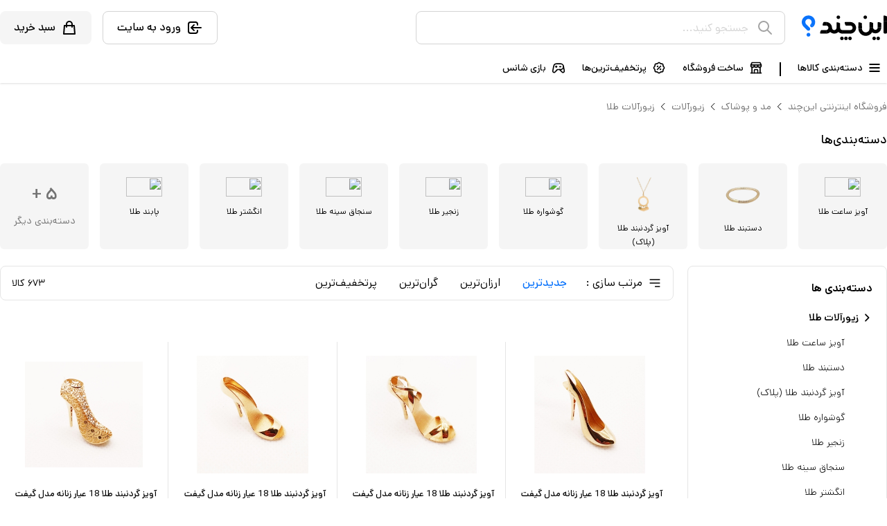

--- FILE ---
content_type: text/html; charset=utf-8
request_url: https://inchand.com/product-category/%D8%B2%DB%8C%D9%88%D8%B1-%D8%A2%D9%84%D8%A7%D8%AA-%D8%B7%D9%84%D8%A7
body_size: 29973
content:
<!DOCTYPE html><html lang="fa"><head><meta charSet="utf-8"/><title>این‌چند | قیمت و خرید زیورآلات طلا | این چند</title><meta name="viewport" content="width=device-width, initial-scale=1,maximum-scale=1"/><meta name="description" content="خرید اینترنتی و مطمئاً انواع زیورآلات طلا در طرح های و اشکال مختلف با قیمت های ویژه و تخفیف روز + ارسال سریع و رایگان از اینچند"/><link rel="canonical" href="https://inchand.com/product-category/زیور-آلات-طلا"/><link rel="apple-touch-icon" sizes="48x48" href="/img/icon-48x48.png"/><link rel="apple-touch-icon" sizes="72x72" href="/img/icon-72x72.png"/><link rel="apple-touch-icon" sizes="144x144" href="/img/icon-144x144.png"/><link rel="apple-touch-icon" sizes="192x192" href="/img/icon-192x192.png"/><link rel="apple-touch-icon" sizes="256x256" href="/img/icon-256x256.png"/><link rel="apple-touch-icon" sizes="384x384" href="/img/icon-384x384.png"/><link rel="apple-touch-icon" sizes="512x512" href="/img/icon-512x512.png"/><meta name="theme-color" content="#fff"/><meta name="language" content="fa"/><meta name="author" content="Inchand | فروشگاه اینترنتی این‌چند | بازارگاه خرید و فروش"/><meta name="twitter:site" content="@inchand"/><meta name="twitter:creator" content="@inchand"/><meta name="twitter:card" content="summary"/><meta name="twitter:title" content="این‌چند | قیمت و خرید زیورآلات طلا | این چند"/><meta name="twitter:description" content="خرید اینترنتی و مطمئاً انواع زیورآلات طلا در طرح های و اشکال مختلف با قیمت های ویژه و تخفیف روز + ارسال سریع و رایگان از اینچند"/><meta name="twitter:image" content=""/><meta name="robots" content="index, follow"/><meta property="place:location:latitude" content="35.7191598"/><meta property="place:location:longitude" content="51.4012552"/><meta property="business:contact_data:street_address" content=" خیابان فاطمی، خیابان کاج ، بن بست یکم ، پلاک ۸"/><meta property="business:contact_data:locality" content="تهران"/><meta property="business:contact_data:country_name" content="ایران"/><meta property="business:contact_data:phone_number" content="+982187700567"/><meta property="business:contact_data:website" content="https://inchand.com/"/><meta property="business:contact_data:email" content="info@inchand.com"/><meta name="revisit-after" content="1 month"/><meta property="og:ttl" content="345600"/><meta property="og:site_name" content="این‌چند: فروشگاه اینترنتی و بازارگاه خرید و فروش | Inchand"/><meta property="og:type" content="product"/><meta property="og:title" content="این‌چند | قیمت و خرید زیورآلات طلا | این چند"/><meta property="og:description" content="خرید اینترنتی و مطمئاً انواع زیورآلات طلا در طرح های و اشکال مختلف با قیمت های ویژه و تخفیف روز + ارسال سریع و رایگان از اینچند"/><meta property="og:image" content=""/><meta property="og:url" content="https://inchand.com/product-category/زیور-آلات-طلا"/><script type="application/ld+json">{"@context":"https://schema.org","@type":"BreadcrumbList","itemListElement":[{"@type":"ListItem","position":1,"name":"فروشگاه اینترنتی این‌چند","item":"https://inchand.com"},{"@type":"ListItem","position":2,"name":"مد و پوشاک","item":"https://inchand.com/product-category/مد-و-پوشاک"},{"@type":"ListItem","position":3,"name":"زیورآلات","item":"https://inchand.com/product-category/زیورآلات"},{"@type":"ListItem","position":4,"name":"زیورآلات طلا","item":"https://inchand.com/product-category/زیور-آلات-طلا"}]}</script><meta name="next-head-count" content="39"/><meta charSet="utf-8"/><meta http-equiv="X-UA-Compatible" content="IE=edge"/><link rel="icon" type="image/png" href="/img/logo-icon-512.png"/><link data-next-font="" rel="preconnect" href="/" crossorigin="anonymous"/><link rel="preload" href="/_next/static/css/f5bdb3c08f2ea56a.css" as="style"/><link rel="stylesheet" href="/_next/static/css/f5bdb3c08f2ea56a.css" data-n-g=""/><link rel="preload" href="/_next/static/css/aaaf9b75c1683811.css" as="style"/><link rel="stylesheet" href="/_next/static/css/aaaf9b75c1683811.css" data-n-p=""/><noscript data-n-css=""></noscript><script defer="" nomodule="" src="/_next/static/chunks/polyfills-78c92fac7aa8fdd8.js"></script><script src="/_next/static/chunks/webpack-23e3dcf6ddcabf44.js" defer=""></script><script src="/_next/static/chunks/framework-e060caed557d1899.js" defer=""></script><script src="/_next/static/chunks/main-cb1b983e65fa5b33.js" defer=""></script><script src="/_next/static/chunks/pages/_app-41bdfabc64f8b4cc.js" defer=""></script><script src="/_next/static/chunks/2173-e020bb3f9529f438.js" defer=""></script><script src="/_next/static/chunks/7813-5e03c04061d479e0.js" defer=""></script><script src="/_next/static/chunks/1890-e0c0077bad7bf66a.js" defer=""></script><script src="/_next/static/chunks/3851-35229e0962e47a75.js" defer=""></script><script src="/_next/static/chunks/392-e422a3a14dd345e9.js" defer=""></script><script src="/_next/static/chunks/1979-4dd280f493c24efe.js" defer=""></script><script src="/_next/static/chunks/8256-90cabbd15ba8e868.js" defer=""></script><script src="/_next/static/chunks/5941-a15209477689f021.js" defer=""></script><script src="/_next/static/chunks/2092-a832cf5f1a7d7014.js" defer=""></script><script src="/_next/static/chunks/pages/product-category/%5Bcategory_slug%5D-d1913ad10706dce1.js" defer=""></script><script src="/_next/static/h4TcJfuBc1IvfLDHJ4rRY/_buildManifest.js" defer=""></script><script src="/_next/static/h4TcJfuBc1IvfLDHJ4rRY/_ssgManifest.js" defer=""></script></head><body><div id="__next"><div dir="rtl" class="font-dana"><header class="shadow bg-white relative"><div class="md:container"><div class="flex items-center justify-start py-4"><a href="/"><img class="h-9" alt="این چند" src="/img/logo.svg"/></a><div class="mr-6 ml-auto w-5/12"><div><div class="flex items-center justify-start border border-neutral-300 rounded-lg px-4 h-12 w-full relative z-20 bg-white"><svg xmlns="http://www.w3.org/2000/svg" fill="none" viewBox="0 0 24 24" stroke-width="2" stroke="currentColor" class="h-6 w-6 text-neutral-400"><path stroke-linecap="round" stroke-linejoin="round" d="M21 21l-6-6m2-5a7 7 0 11-14 0 7 7 0 0114 0z"></path></svg><input type="text" class="ring-0 outline-0 border-0 h-full grow mr-3 placeholder:text-neutral-300 placeholder:text-neutral-300 placeholder:font-dana" placeholder="جستجو کنید..." value=""/></div></div></div><button class="flex items-center justify-start h-12 px-5 rounded-lg border border-neutral-300 ml-4"><svg xmlns="http://www.w3.org/2000/svg" fill="none" viewBox="0 0 24 24" stroke-width="2" stroke="currentColor" class="h-6 w-6 undefined"><path stroke-linecap="round" stroke-linejoin="round" d="M11 16l-4-4m0 0l4-4m-4 4h14m-5 4v1a3 3 0 01-3 3H6a3 3 0 01-3-3V7a3 3 0 013-3h7a3 3 0 013 3v1"></path></svg><div class="text-black mr-2 font-medium">ورود به سایت</div></button><a class="flex items-center justify-start h-12 px-5 rounded-lg bg-neutral-100 relative" href="/cart"><svg xmlns="http://www.w3.org/2000/svg" fill="none" viewBox="0 0 24 24" stroke-width="2" stroke="currentColor" class="h-6 w-6 undefined"><path stroke-linecap="round" stroke-linejoin="round" d="M16 11V7a4 4 0 00-8 0v4M5 9h14l1 12H4L5 9z"></path></svg><div class="text-black mr-2 font-medium">سبد خرید</div></a></div><div class="flex items-center justify-start"><div class="group relative text-black text-sm font-medium leading-3 pl-6 pr-2 pb-3 pt-2"><div class="flex items-center justify-center cursor-pointer"><svg xmlns="http://www.w3.org/2000/svg" class="h-5 w-5" fill="none" viewBox="0 0 24 24" stroke="currentColor" stroke-width="2.5"><path stroke-linecap="round" stroke-linejoin="round" d="M4 6h16M4 12h16M4 18h16"></path></svg><div class="mr-2">دسته‌بندی کالاها</div></div><div class="absolute bottom-0 left-0 w-0 h-0.5 bg-primary-color group-hover:w-full transition-all duration-200 ease-in-out"></div></div><div class="h-5 w-0.5 bg-black"></div><a class="relative group flex items-center justify-center text-black text-sm font-medium leading-3 pr-6 pl-3 pb-3 pt-2" href="/landing/seller-register"><svg xmlns="http://www.w3.org/2000/svg" class="w-5 h-5" viewBox="0 0 24 24" stroke-width="2" stroke="currentColor" fill="none" stroke-linecap="round" stroke-linejoin="round"><path stroke="none" d="M0 0h24v24H0z" fill="none"></path><line x1="3" y1="21" x2="21" y2="21"></line><path d="M3 7v1a3 3 0 0 0 6 0v-1m0 1a3 3 0 0 0 6 0v-1m0 1a3 3 0 0 0 6 0v-1h-18l2 -4h14l2 4"></path><line x1="5" y1="21" x2="5" y2="10.85"></line><line x1="19" y1="21" x2="19" y2="10.85"></line><path d="M9 21v-4a2 2 0 0 1 2 -2h2a2 2 0 0 1 2 2v4"></path></svg><div class="mr-2">ساخت فروشگاه</div><div class="absolute bottom-0 left-0 w-0 h-0.5 bg-primary-color group-hover:w-full transition-all duration-200 ease-in-out"></div></a><a class="relative group flex items-center justify-center text-black text-sm font-medium leading-3 px-3 pb-3 pt-2" href="/product-category/%D8%B2%DB%8C%D9%88%D8%B1-%D8%A2%D9%84%D8%A7%D8%AA-%D8%B7%D9%84%D8%A7#"><svg xmlns="http://www.w3.org/2000/svg" class="w-5 h-5" viewBox="0 0 24 24" stroke-width="2" stroke="currentColor" fill="none" stroke-linecap="round" stroke-linejoin="round"><path stroke="none" d="M0 0h24v24H0z" fill="none"></path><line x1="9" y1="15" x2="15" y2="9"></line><circle cx="9.5" cy="9.5" r=".5" fill="currentColor"></circle><circle cx="14.5" cy="14.5" r=".5" fill="currentColor"></circle><path d="M5 7.2a2.2 2.2 0 0 1 2.2 -2.2h1a2.2 2.2 0 0 0 1.55 -.64l.7 -.7a2.2 2.2 0 0 1 3.12 0l.7 .7a2.2 2.2 0 0 0 1.55 .64h1a2.2 2.2 0 0 1 2.2 2.2v1a2.2 2.2 0 0 0 .64 1.55l.7 .7a2.2 2.2 0 0 1 0 3.12l-.7 .7a2.2 2.2 0 0 0 -.64 1.55v1a2.2 2.2 0 0 1 -2.2 2.2h-1a2.2 2.2 0 0 0 -1.55 .64l-.7 .7a2.2 2.2 0 0 1 -3.12 0l-.7 -.7a2.2 2.2 0 0 0 -1.55 -.64h-1a2.2 2.2 0 0 1 -2.2 -2.2v-1a2.2 2.2 0 0 0 -.64 -1.55l-.7 -.7a2.2 2.2 0 0 1 0 -3.12l.7 -.7a2.2 2.2 0 0 0 .64 -1.55v-1"></path></svg><div class="mr-2">پرتخفیف‌ترین‌ها</div><div class="absolute bottom-0 left-0 w-0 h-0.5 bg-primary-color group-hover:w-full transition-all duration-200 ease-in-out"></div></a><a class="relative group flex items-center justify-center text-black text-sm font-medium leading-3 px-3 pb-3 pt-2" href="/product-category/%D8%B2%DB%8C%D9%88%D8%B1-%D8%A2%D9%84%D8%A7%D8%AA-%D8%B7%D9%84%D8%A7#"><svg xmlns="http://www.w3.org/2000/svg" class="w-5 h-5" width="24" height="24" viewBox="0 0 24 24" stroke-width="2" stroke="currentColor" fill="none" stroke-linecap="round" stroke-linejoin="round"><path stroke="none" d="M0 0h24v24H0z" fill="none"></path><path d="M12 5h3.5a5 5 0 0 1 0 10h-5.5l-4.015 4.227a2.3 2.3 0 0 1 -3.923 -2.035l1.634 -8.173a5 5 0 0 1 4.904 -4.019h3.4z"></path><path d="M14 15l4.07 4.284a2.3 2.3 0 0 0 3.925 -2.023l-1.6 -8.232"></path><path d="M8 9v2"></path><path d="M7 10h2"></path><path d="M14 10h2"></path></svg><div class="mr-2">بازی شانس</div><div class="absolute bottom-0 left-0 w-0 h-0.5 bg-primary-color group-hover:w-full transition-all duration-200 ease-in-out"></div></a></div></div></header><div class="breadcrumb md:container flex items-center justify-start text-sm mt-6"><a class="text text-neutral-500 ml-1" href="/">فروشگاه اینترنتی این‌چند</a><svg xmlns="http://www.w3.org/2000/svg" class="h-4 w-4 ml-1" fill="none" viewBox="0 0 24 24" stroke="currentColor" stroke-width="1.5"><path stroke-linecap="round" stroke-linejoin="round" d="M15 19l-7-7 7-7"></path></svg><a class="text text-neutral-500 ml-1" href="/product-category/%D9%85%D8%AF-%D9%88-%D9%BE%D9%88%D8%B4%D8%A7%DA%A9">مد و پوشاک</a><svg xmlns="http://www.w3.org/2000/svg" class="h-4 w-4 ml-1" fill="none" viewBox="0 0 24 24" stroke="currentColor" stroke-width="1.5"><path stroke-linecap="round" stroke-linejoin="round" d="M15 19l-7-7 7-7"></path></svg><a class="text text-neutral-500 ml-1" href="/product-category/%D8%B2%DB%8C%D9%88%D8%B1%D8%A2%D9%84%D8%A7%D8%AA">زیورآلات</a><svg xmlns="http://www.w3.org/2000/svg" class="h-4 w-4 ml-1" fill="none" viewBox="0 0 24 24" stroke="currentColor" stroke-width="1.5"><path stroke-linecap="round" stroke-linejoin="round" d="M15 19l-7-7 7-7"></path></svg><a class="text text-neutral-500 ml-1" href="/product-category/%D8%B2%DB%8C%D9%88%D8%B1-%D8%A2%D9%84%D8%A7%D8%AA-%D8%B7%D9%84%D8%A7">زیورآلات طلا</a></div><div class="md:container mt-6"><div class="mb-6"><div class="font-medium mb-5 text-lg">دسته‌بندی‌ها</div><div class="grid grid-cols-3 gap-2.5 sm:grid-cols-9 sm:gap-4"><a class="w-full aspect-square rounded-md bg-neutral-100 px-3 pt-5 flex items-center justify-center flex-col" href="/product-category/%D8%A2%D9%88%DB%8C%D8%B2-%D8%B3%D8%A7%D8%B9%D8%AA-%D8%B7%D9%84%D8%A7"><div class="w-1/2 aspect-square"><img class="w-full h-full object-contain" src="https://statics-public.inchand.com/categories/آویز-ساعت-طلا.png"/></div><div class="text-center text-xs mt-3 grow leading-5">آویز ساعت طلا</div></a><a class="w-full aspect-square rounded-md bg-neutral-100 px-3 pt-5 flex items-center justify-center flex-col" href="/product-category/%D8%AF%D8%B3%D8%AA%D8%A8%D9%86%D8%AF-%D8%B7%D9%84%D8%A7"><div class="w-1/2 aspect-square"><img class="w-full h-full object-contain" src="https://statics-public.inchand.com/categories/5174d63857922aa32b332fea89ba736f.png"/></div><div class="text-center text-xs mt-3 grow leading-5">دستبند طلا</div></a><a class="w-full aspect-square rounded-md bg-neutral-100 px-3 pt-5 flex items-center justify-center flex-col" href="/product-category/%D8%A2%D9%88%DB%8C%D8%B2-%DA%AF%D8%B1%D8%AF%D9%86%D8%A8%D9%86%D8%AF-%D8%B7%D9%84%D8%A7-%D9%BE%D9%84%D8%A7%DA%A9"><div class="w-1/2 aspect-square"><img class="w-full h-full object-contain" src="https://statics-public.inchand.com/categories/e8e8858e309b4a30d125e613f1f0db4d.png"/></div><div class="text-center text-xs mt-3 grow leading-5">آویز گردنبند طلا (پلاک)</div></a><a class="w-full aspect-square rounded-md bg-neutral-100 px-3 pt-5 flex items-center justify-center flex-col" href="/product-category/%DA%AF%D9%88%D8%B4%D9%88%D8%A7%D8%B1%D9%87-%D8%B7%D9%84%D8%A7"><div class="w-1/2 aspect-square"><img class="w-full h-full object-contain" src="https://statics-public.inchand.com/categories/گوشواره-طلا.png"/></div><div class="text-center text-xs mt-3 grow leading-5">گوشواره طلا</div></a><a class="w-full aspect-square rounded-md bg-neutral-100 px-3 pt-5 flex items-center justify-center flex-col" href="/product-category/%D8%B2%D9%86%D8%AC%DB%8C%D8%B1-%D8%B7%D9%84%D8%A7"><div class="w-1/2 aspect-square"><img class="w-full h-full object-contain" src="https://statics-public.inchand.com/categories/زنجیر-طلا.png"/></div><div class="text-center text-xs mt-3 grow leading-5">زنجیر طلا</div></a><a class="w-full aspect-square rounded-md bg-neutral-100 px-3 pt-5 flex items-center justify-center flex-col" href="/product-category/%D8%B3%D9%86%D8%AC%D8%A7%D9%82-%D8%B3%DB%8C%D9%86%D9%87-%D8%B7%D9%84%D8%A7"><div class="w-1/2 aspect-square"><img class="w-full h-full object-contain" src="https://statics-public.inchand.com/categories/سنجاق-سینه-طلا.png"/></div><div class="text-center text-xs mt-3 grow leading-5">سنجاق سینه طلا</div></a><a class="w-full aspect-square rounded-md bg-neutral-100 px-3 pt-5 flex items-center justify-center flex-col" href="/product-category/%D8%A7%D9%86%DA%AF%D8%B4%D8%AA%D8%B1-%D8%B7%D9%84%D8%A7"><div class="w-1/2 aspect-square"><img class="w-full h-full object-contain" src="https://statics-public.inchand.com/categories/انگشتر-طلا.png"/></div><div class="text-center text-xs mt-3 grow leading-5">انگشتر طلا</div></a><a class="w-full aspect-square rounded-md bg-neutral-100 px-3 pt-5 flex items-center justify-center flex-col" href="/product-category/%D9%BE%D8%A7%D8%A8%D9%86%D8%AF-%D8%B7%D9%84%D8%A7"><div class="w-1/2 aspect-square"><img class="w-full h-full object-contain" src="https://statics-public.inchand.com/categories/پابند-طلا.png"/></div><div class="text-center text-xs mt-3 grow leading-5">پابند طلا</div></a><div class="w-full aspect-square rounded-md bg-neutral-100 text-neutral-500 flex items-center justify-center flex-col cursor-pointer"><div class="font-semibold text-2xl">۵<!-- --> +</div><div class="text-center text-xbase mt-3">دسته‌بندی دیگر</div></div></div></div><div class="flex items-start justify-start space-x-5 space-x-reverse"><div class="flex-none w-72"><div class="border border-neutral-200 rounded-lg divide-y divide-neutral-200"><div class="p-5"><div class="text-black font-semibold mb-5">دسته‌بندی ها</div><a class="flex items-center justify-start mb-4" href="/product-category/%D8%B2%DB%8C%D9%88%D8%B1-%D8%A2%D9%84%D8%A7%D8%AA-%D8%B7%D9%84%D8%A7"><svg xmlns="http://www.w3.org/2000/svg" class="h-4 w-4 ml-1" fill="none" viewBox="0 0 24 24" stroke="currentColor" stroke-width="2.5"><path stroke-linecap="round" stroke-linejoin="round" d="M9 5l7 7-7 7"></path></svg><span class="text-black text-sm font-semibold">زیورآلات طلا</span></a><div class="pr-10"><a class="mb-4 text-sm block font-light" href="/product-category/%D8%A2%D9%88%DB%8C%D8%B2-%D8%B3%D8%A7%D8%B9%D8%AA-%D8%B7%D9%84%D8%A7">آویز ساعت طلا</a><a class="mb-4 text-sm block font-light" href="/product-category/%D8%AF%D8%B3%D8%AA%D8%A8%D9%86%D8%AF-%D8%B7%D9%84%D8%A7">دستبند طلا</a><a class="mb-4 text-sm block font-light" href="/product-category/%D8%A2%D9%88%DB%8C%D8%B2-%DA%AF%D8%B1%D8%AF%D9%86%D8%A8%D9%86%D8%AF-%D8%B7%D9%84%D8%A7-%D9%BE%D9%84%D8%A7%DA%A9">آویز گردنبند طلا (پلاک)</a><a class="mb-4 text-sm block font-light" href="/product-category/%DA%AF%D9%88%D8%B4%D9%88%D8%A7%D8%B1%D9%87-%D8%B7%D9%84%D8%A7">گوشواره طلا</a><a class="mb-4 text-sm block font-light" href="/product-category/%D8%B2%D9%86%D8%AC%DB%8C%D8%B1-%D8%B7%D9%84%D8%A7">زنجیر طلا</a><a class="mb-4 text-sm block font-light" href="/product-category/%D8%B3%D9%86%D8%AC%D8%A7%D9%82-%D8%B3%DB%8C%D9%86%D9%87-%D8%B7%D9%84%D8%A7">سنجاق سینه طلا</a><a class="mb-4 text-sm block font-light" href="/product-category/%D8%A7%D9%86%DA%AF%D8%B4%D8%AA%D8%B1-%D8%B7%D9%84%D8%A7">انگشتر طلا</a><a class="mb-4 text-sm block font-light" href="/product-category/%D9%BE%D8%A7%D8%A8%D9%86%D8%AF-%D8%B7%D9%84%D8%A7">پابند طلا</a><a class="mb-4 text-sm block font-light" href="/product-category/%DA%AF%D8%B1%D8%AF%D9%86%D8%A8%D9%86%D8%AF-%D8%B7%D9%84%D8%A7">گردنبند طلا</a><a class="mb-4 text-sm block font-light" href="/product-category/%D8%B3%D8%AA-%D9%88-%D9%86%DB%8C%D9%85-%D8%B3%D8%AA-%D8%B7%D9%84%D8%A7">ست و نیم ست طلا</a><a class="mb-4 text-sm block font-light" href="/product-category/%D8%B3%DA%A9%D9%87-%D9%BE%D8%A7%D8%B1%D8%B3%DB%8C%D8%A7%D9%86">سکه پارسیان</a><a class="mb-4 text-sm block font-light" href="/product-category/%D9%BE%DB%8C%D8%B1%D8%B3%DB%8C%D9%86%DA%AF-%D8%B7%D9%84%D8%A7-%D8%B2%D9%86%D8%A7%D9%86%D9%87">پیرسینگ طلا زنانه</a><a class="mb-4 text-sm block font-light" href="/product-category/gold-coin-and-bullion">شمش و طلای گرمی</a></div></div><div class="p-5"><div class="text-black font-semibold mb-5">جستجو در کالاها</div><div class="w-full rounded-lg flex items-center justify-start px-4 border border-neutral-300"><svg xmlns="http://www.w3.org/2000/svg" class="h-6 w-6 ml-1 text-neutral-400" fill="none" viewBox="0 0 24 24" stroke="currentColor" stroke-width="2"><path stroke-linecap="round" stroke-linejoin="round" d="M21 21l-6-6m2-5a7 7 0 11-14 0 7 7 0 0114 0z"></path></svg><input type="text" class="appearance-none bg-transparent border-0 h-11 text-black placeholder-neutral-400 w-full focus:ring-0 active:ring-0 active:outline-0 focus:outline-0 pr-2" placeholder="جستجو کنید..." value=""/></div></div><div class="flex items-center justify-between p-5"><div class="text-black font-semibold text-sm">فقط کالا‌های موجود</div><div class="flex justify-center items-center"><div class="relative rounded-full w-11 h-5 transition duration-200 ease-linear cursor-pointer bg-neutral-200"><label class="absolute left-0 border-2 mb-2 h-full aspect-square rounded-full transition transform duration-100 ease-linear cursor-pointer bg-white border-gray-400 translate-x-0"></label></div></div></div><div class="flex items-center justify-between p-5"><div class="text-black font-semibold text-sm">فقط کالا‌های اصل</div><div class="flex justify-center items-center"><div class="relative rounded-full w-11 h-5 transition duration-200 ease-linear cursor-pointer bg-neutral-200"><label class="absolute left-0 border-2 mb-2 h-full aspect-square rounded-full transition transform duration-100 ease-linear cursor-pointer bg-white border-gray-400 translate-x-0"></label></div></div></div><div class="flex items-center justify-between p-5"><div class="text-black font-semibold text-sm">فقط ارسال فوری</div><div class="flex justify-center items-center"><div class="relative rounded-full w-11 h-5 transition duration-200 ease-linear cursor-pointer bg-neutral-200"><label class="absolute left-0 border-2 mb-2 h-full aspect-square rounded-full transition transform duration-100 ease-linear cursor-pointer bg-white border-gray-400 translate-x-0"></label></div></div></div><div class="p-5"><div class="text-black font-semibold">محدوده قیمت</div><div class="w-full mt-5 px-2"><div class="rc-slider rc-slider-horizontal"><div class="rc-slider-rail" style="background:#eeeeee;height:5px"></div><div class="rc-slider-track rc-slider-track-1" style="left:0%;width:100%;background:#5660e5;height:5px"></div><div class="rc-slider-step"></div><div class="rc-slider-handle rc-slider-handle-1" style="left:0%;transform:translateX(-50%);background:#ffffff;border-color:#5660e5;border-width:5px;opacity:1;box-shadow:none;height:19px;width:19px;margin-top:-7px" tabindex="0" role="slider" aria-valuemin="0" aria-valuemax="76056000" aria-valuenow="0" aria-disabled="false"></div><div class="rc-slider-handle rc-slider-handle-2" style="left:100%;transform:translateX(-50%);background:#ffffff;border-color:#5660e5;border-width:5px;opacity:1;box-shadow:none;height:19px;width:19px;margin-top:-7px" tabindex="0" role="slider" aria-valuemin="0" aria-valuemax="76056000" aria-valuenow="76056000" aria-disabled="false"></div></div></div><div class="flex items-center justify-between font-medium text-xsm mt-4"><span>۷۶,۰۵۶,۰۰۰<!-- --> تومان</span><span>۰<!-- --> تومان</span></div></div><div class=""><div class="flex items-center justify-between p-5 cursor-pointer select-none"><div class="text-black font-semibold">برند</div><svg xmlns="http://www.w3.org/2000/svg" fill="none" viewBox="0 0 24 24" stroke-width="2" stroke="currentColor" class="h-4 w-4 "><path stroke-linecap="round" stroke-linejoin="round" d="M19.5 8.25l-7.5 7.5-7.5-7.5"></path></svg></div><div class="hidden"><div class="px-5 pb-5 w-full"><div class="w-full rounded-lg flex items-center justify-start px-4 border border-neutral-300"><svg xmlns="http://www.w3.org/2000/svg" class="h-6 w-6 ml-1 text-neutral-400" fill="none" viewBox="0 0 24 24" stroke="currentColor" stroke-width="2"><path stroke-linecap="round" stroke-linejoin="round" d="M21 21l-6-6m2-5a7 7 0 11-14 0 7 7 0 0114 0z"></path></svg><input type="text" class="appearance-none bg-transparent border-0 h-11 text-black placeholder-neutral-400 w-full focus:ring-0 active:ring-0 active:outline-0 focus:outline-0 pr-2" placeholder="جستجو برند..." value=""/></div></div><div class="flex flex-col items-start justify-start pb-3 text-sm max-h-96 overflow-y-scroll "><div class="flex items-center justify-between w-full mb-4 px-5"><div class="flex items-center"><input id="default-checkbox" type="checkbox" class="w-5 h-5 border-2 text-blue-600 bg-gray-100 rounded border-gray-300 focus:ring-blue-500 dark:focus:ring-blue-600 dark:ring-offset-gray-800 focus:ring-2 dark:bg-gray-700 dark:border-gray-600" value="true"/><label class="mr-3 text-gray-900 dark:text-gray-300">متفرقه</label></div><div class="text-neutral-400">miscellaneous</div></div></div></div></div></div></div><div class="grow"><div class="flex items-center justify-start px-4 py-2 border border-neutral-200 rounded-lg"><svg xmlns="http://www.w3.org/2000/svg" class="h-5 w-5 text-black ml-2" fill="none" viewBox="0 0 24 24" stroke="currentColor" stroke-width="2"><path stroke-linecap="round" stroke-linejoin="round" d="M4 6h16M4 12h16m-7 6h7"></path></svg><div class="ml-3">مرتب سازی :</div><button class="px-4 py-1 rounded-lg text-primary-color font-medium">جدید‌ترین</button><button class="px-4 py-1 rounded-lg ">ارزان‌ترین</button><button class="px-4 py-1 rounded-lg ">گران‌ترین</button><button class="px-4 py-1 rounded-lg ">پرتخفیف‌ترین</button><div class="mr-auto text-sm">۶۷۳<!-- --> کالا</div></div><div class="flex items-center justify-start h-8 mt-3 flex-wrap gap-1"></div><div class="overflow-hidden mt-4"><div class="grid grid-cols-4 2xl:grid-cols-5 ml-[-1px] mb-[-1px]"><div class="border-l border-b border-neutral-200 px-4 pb-4"><a class="block" href="/shop/%D8%A2%D9%88%DB%8C%D8%B2-%DA%AF%D8%B1%D8%AF%D9%86%D8%A8%D9%86%D8%AF-%D8%B7%D9%84%D8%A7-18-%D8%B9%DB%8C%D8%A7%D8%B1-%D8%B2%D9%86%D8%A7%D9%86%D9%87-%D9%85%D8%AF%D9%84-%DA%AF%DB%8C%D9%81%D8%AA-%DA%AF%D9%84%D8%AF-%DA%A9%D8%AF-14-74056002"><div class="w-full aspect-square rounded-md overflow-hidden p-5"><img class="w-full h-full object-contain antialiased" alt="آویز گردنبند طلا 18 عیار زنانه مدل گیفت گلد کد 14" src="https://statics-public.inchand.com/products/25/12/e030b811a6a1be32a537f27f5eb7e867_300.jpg"/></div><div class="text-xs sm:text-xsm sm:font-medium text-black leading-5 h-20">آویز گردنبند طلا 18 عیار زنانه مدل گیفت گلد کد 14</div><div class="flex items-end justify-between mt-3 h-14"><div class="w-1/2 flex flex-col items-start justify-end"><div class="inline-flex items-center justify-start bg-emerald-400 sm:px-2 px-1.5 py-1 rounded-md mb-1"><div class="sm:text-xs text-xxs text-white">ارسال فوری</div></div><div class="h-6"><div class="inline-block bg-secondary-color sm:px-3 sm:font-semibold px-1.5 rounded-md text-black">۱<!-- -->٪</div></div></div><div class="w-1/2"><div class="sm:text-base sm:mb-0 text-sm font-light text-left text-neutral-400 line-through mb-2">۳۸,۸۵۳,۰۰۰</div><div class="flex items-center justify-end"><div class="text-base font-bold text-black">۳۸,۶۴۳,۰۰۰</div><div class="text-xs text-black mr-0.5">تومان</div></div></div></div></a></div><div class="border-l border-b border-neutral-200 px-4 pb-4"><a class="block" href="/shop/%D8%A2%D9%88%DB%8C%D8%B2-%DA%AF%D8%B1%D8%AF%D9%86%D8%A8%D9%86%D8%AF-%D8%B7%D9%84%D8%A7-18-%D8%B9%DB%8C%D8%A7%D8%B1-%D8%B2%D9%86%D8%A7%D9%86%D9%87-%D9%85%D8%AF%D9%84-%DA%AF%DB%8C%D9%81%D8%AA-%DA%AF%D9%84%D8%AF-%DA%A9%D8%AF-13-74056003"><div class="w-full aspect-square rounded-md overflow-hidden p-5"><img class="w-full h-full object-contain antialiased" alt="آویز گردنبند طلا 18 عیار زنانه مدل گیفت گلد کد 13" src="https://statics-public.inchand.com/products/25/12/e4ed0b0690e9342d5772d70d6a4ff615_300.jpg"/></div><div class="text-xs sm:text-xsm sm:font-medium text-black leading-5 h-20">آویز گردنبند طلا 18 عیار زنانه مدل گیفت گلد کد 13</div><div class="flex items-end justify-between mt-3 h-14"><div class="w-1/2 flex flex-col items-start justify-end"><div class="inline-flex items-center justify-start bg-emerald-400 sm:px-2 px-1.5 py-1 rounded-md mb-1"><div class="sm:text-xs text-xxs text-white">ارسال فوری</div></div><div class="h-6"><div class="inline-block bg-secondary-color sm:px-3 sm:font-semibold px-1.5 rounded-md text-black">۱<!-- -->٪</div></div></div><div class="w-1/2"><div class="sm:text-base sm:mb-0 text-sm font-light text-left text-neutral-400 line-through mb-2">۵۹,۶۶۰,۰۰۰</div><div class="flex items-center justify-end"><div class="text-base font-bold text-black">۵۹,۴۵۰,۰۰۰</div><div class="text-xs text-black mr-0.5">تومان</div></div></div></div></a></div><div class="border-l border-b border-neutral-200 px-4 pb-4"><a class="block" href="/shop/%D8%A2%D9%88%DB%8C%D8%B2-%DA%AF%D8%B1%D8%AF%D9%86%D8%A8%D9%86%D8%AF-%D8%B7%D9%84%D8%A7-18-%D8%B9%DB%8C%D8%A7%D8%B1-%D8%B2%D9%86%D8%A7%D9%86%D9%87-%D9%85%D8%AF%D9%84-%DA%AF%DB%8C%D9%81%D8%AA-%DA%AF%D9%84%D8%AF-%DA%A9%D8%AF-12-74056004"><div class="w-full aspect-square rounded-md overflow-hidden p-5"><img class="w-full h-full object-contain antialiased" alt="آویز گردنبند طلا 18 عیار زنانه مدل گیفت گلد کد 12" src="https://statics-public.inchand.com/products/25/12/6374076f00f669f5c6d3948ac509f8b2_300.jpg"/></div><div class="text-xs sm:text-xsm sm:font-medium text-black leading-5 h-20">آویز گردنبند طلا 18 عیار زنانه مدل گیفت گلد کد 12</div><div class="flex items-end justify-between mt-3 h-14"><div class="w-1/2 flex flex-col items-start justify-end"><div class="inline-flex items-center justify-start bg-emerald-400 sm:px-2 px-1.5 py-1 rounded-md mb-1"><div class="sm:text-xs text-xxs text-white">ارسال فوری</div></div><div class="h-6"><div class="inline-block bg-secondary-color sm:px-3 sm:font-semibold px-1.5 rounded-md text-black">۱<!-- -->٪</div></div></div><div class="w-1/2"><div class="sm:text-base sm:mb-0 text-sm font-light text-left text-neutral-400 line-through mb-2">۴۹,۵۵۴,۰۰۰</div><div class="flex items-center justify-end"><div class="text-base font-bold text-black">۴۹,۳۴۴,۰۰۰</div><div class="text-xs text-black mr-0.5">تومان</div></div></div></div></a></div><div class="border-l border-b border-neutral-200 px-4 pb-4"><a class="block" href="/shop/%D8%A2%D9%88%DB%8C%D8%B2-%DA%AF%D8%B1%D8%AF%D9%86%D8%A8%D9%86%D8%AF-%D8%B7%D9%84%D8%A7-18-%D8%B9%DB%8C%D8%A7%D8%B1-%D8%B2%D9%86%D8%A7%D9%86%D9%87-%D9%85%D8%AF%D9%84-%DA%AF%DB%8C%D9%81%D8%AA-%DA%AF%D9%84%D8%AF-%DA%A9%D8%AF-11-74056005"><div class="w-full aspect-square rounded-md overflow-hidden p-5"><img class="w-full h-full object-contain antialiased" alt="آویز گردنبند طلا 18 عیار زنانه مدل گیفت گلد کد 11" src="https://statics-public.inchand.com/products/25/12/25185238648f48b8693497142e35898b_300.jpg"/></div><div class="text-xs sm:text-xsm sm:font-medium text-black leading-5 h-20">آویز گردنبند طلا 18 عیار زنانه مدل گیفت گلد کد 11</div><div class="flex items-end justify-between mt-3 h-14"><div class="w-1/2 flex flex-col items-start justify-end"><div class="inline-flex items-center justify-start bg-emerald-400 sm:px-2 px-1.5 py-1 rounded-md mb-1"><div class="sm:text-xs text-xxs text-white">ارسال فوری</div></div><div class="h-6"><div class="inline-block bg-secondary-color sm:px-3 sm:font-semibold px-1.5 rounded-md text-black">۱<!-- -->٪</div></div></div><div class="w-1/2"><div class="sm:text-base sm:mb-0 text-sm font-light text-left text-neutral-400 line-through mb-2">۵۰,۴۴۵,۰۰۰</div><div class="flex items-center justify-end"><div class="text-base font-bold text-black">۵۰,۲۳۵,۰۰۰</div><div class="text-xs text-black mr-0.5">تومان</div></div></div></div></a></div><div class="border-l border-b border-neutral-200 px-4 pb-4"><a class="block" href="/shop/%D8%A2%D9%88%DB%8C%D8%B2-%DA%AF%D8%B1%D8%AF%D9%86%D8%A8%D9%86%D8%AF-%D8%B7%D9%84%D8%A7-18-%D8%B9%DB%8C%D8%A7%D8%B1-%D8%B2%D9%86%D8%A7%D9%86%D9%87-%D9%85%D8%AF%D9%84-%DA%AF%DB%8C%D9%81%D8%AA-%DA%AF%D9%84%D8%AF-%DA%A9%D8%AF-10-74056006"><div class="w-full aspect-square rounded-md overflow-hidden p-5"><img class="w-full h-full object-contain antialiased" alt="آویز گردنبند طلا 18 عیار زنانه مدل گیفت گلد کد 10" src="https://statics-public.inchand.com/products/25/12/ed1583570d131a7e96396b32050d6a29_300.jpg"/></div><div class="text-xs sm:text-xsm sm:font-medium text-black leading-5 h-20">آویز گردنبند طلا 18 عیار زنانه مدل گیفت گلد کد 10</div><div class="flex items-end justify-between mt-3 h-14"><div class="w-1/2 flex flex-col items-start justify-end"><div class="inline-flex items-center justify-start bg-emerald-400 sm:px-2 px-1.5 py-1 rounded-md mb-1"><div class="sm:text-xs text-xxs text-white">ارسال فوری</div></div><div class="h-6"><div class="inline-block bg-secondary-color sm:px-3 sm:font-semibold px-1.5 rounded-md text-black">۱<!-- -->٪</div></div></div><div class="w-1/2"><div class="sm:text-base sm:mb-0 text-sm font-light text-left text-neutral-400 line-through mb-2">۵۵,۷۹۶,۰۰۰</div><div class="flex items-center justify-end"><div class="text-base font-bold text-black">۵۵,۵۸۶,۰۰۰</div><div class="text-xs text-black mr-0.5">تومان</div></div></div></div></a></div><div class="border-l border-b border-neutral-200 px-4 pb-4"><a class="block" href="/shop/%D8%A2%D9%88%DB%8C%D8%B2-%DA%AF%D8%B1%D8%AF%D9%86%D8%A8%D9%86%D8%AF-%D8%B7%D9%84%D8%A7-18-%D8%B9%DB%8C%D8%A7%D8%B1-%D8%B2%D9%86%D8%A7%D9%86%D9%87-%D9%85%D8%AF%D9%84-%DA%AF%DB%8C%D9%81%D8%AA-%DA%AF%D9%84%D8%AF-%DA%A9%D8%AF-9-74056007"><div class="w-full aspect-square rounded-md overflow-hidden p-5"><img class="w-full h-full object-contain antialiased" alt="آویز گردنبند طلا 18 عیار زنانه مدل گیفت گلد کد 9" src="https://statics-public.inchand.com/products/25/12/8a70c213bceafc0e8e5648a1280b23c9_300.jpg"/></div><div class="text-xs sm:text-xsm sm:font-medium text-black leading-5 h-20">آویز گردنبند طلا 18 عیار زنانه مدل گیفت گلد کد 9</div><div class="flex items-end justify-between mt-3 h-14"><div class="w-1/2 flex flex-col items-start justify-end"><div class="inline-flex items-center justify-start bg-emerald-400 sm:px-2 px-1.5 py-1 rounded-md mb-1"><div class="sm:text-xs text-xxs text-white">ارسال فوری</div></div><div class="h-6"><div class="inline-block bg-secondary-color sm:px-3 sm:font-semibold px-1.5 rounded-md text-black">۱<!-- -->٪</div></div></div><div class="w-1/2"><div class="sm:text-base sm:mb-0 text-sm font-light text-left text-neutral-400 line-through mb-2">۴۸,۳۶۵,۰۰۰</div><div class="flex items-center justify-end"><div class="text-base font-bold text-black">۴۸,۱۵۵,۰۰۰</div><div class="text-xs text-black mr-0.5">تومان</div></div></div></div></a></div><div class="border-l border-b border-neutral-200 px-4 pb-4"><a class="block" href="/shop/%D8%A2%D9%88%DB%8C%D8%B2-%DA%AF%D8%B1%D8%AF%D9%86%D8%A8%D9%86%D8%AF-%D8%B7%D9%84%D8%A7-18-%D8%B9%DB%8C%D8%A7%D8%B1-%D8%B2%D9%86%D8%A7%D9%86%D9%87-%D9%85%D8%AF%D9%84-%DA%AF%DB%8C%D9%81%D8%AA-%DA%AF%D9%84%D8%AF-%DA%A9%D8%AF-8-74056008"><div class="w-full aspect-square rounded-md overflow-hidden p-5"><img class="w-full h-full object-contain antialiased" alt="آویز گردنبند طلا 18 عیار زنانه مدل گیفت گلد کد 8" src="https://statics-public.inchand.com/products/25/12/844edf53eb9686bf1a479eb8e05e494e_300.jpg"/></div><div class="text-xs sm:text-xsm sm:font-medium text-black leading-5 h-20">آویز گردنبند طلا 18 عیار زنانه مدل گیفت گلد کد 8</div><div class="flex items-end justify-between mt-3 h-14"><div class="w-1/2 flex flex-col items-start justify-end"><div class="inline-flex items-center justify-start bg-emerald-400 sm:px-2 px-1.5 py-1 rounded-md mb-1"><div class="sm:text-xs text-xxs text-white">ارسال فوری</div></div><div class="h-6"><div class="inline-block bg-secondary-color sm:px-3 sm:font-semibold px-1.5 rounded-md text-black">۱<!-- -->٪</div></div></div><div class="w-1/2"><div class="sm:text-base sm:mb-0 text-sm font-light text-left text-neutral-400 line-through mb-2">۵۷,۵۷۹,۰۰۰</div><div class="flex items-center justify-end"><div class="text-base font-bold text-black">۵۷,۳۶۹,۰۰۰</div><div class="text-xs text-black mr-0.5">تومان</div></div></div></div></a></div><div class="border-l border-b border-neutral-200 px-4 pb-4"><a class="block" href="/shop/%D8%A2%D9%88%DB%8C%D8%B2-%DA%AF%D8%B1%D8%AF%D9%86%D8%A8%D9%86%D8%AF-%D8%B7%D9%84%D8%A7-18-%D8%B9%DB%8C%D8%A7%D8%B1-%D8%B2%D9%86%D8%A7%D9%86%D9%87-%D9%85%D8%AF%D9%84-%DA%AF%DB%8C%D9%81%D8%AA-%DA%AF%D9%84%D8%AF-%DA%A9%D8%AF-7-74056010"><div class="w-full aspect-square rounded-md overflow-hidden p-5"><img class="w-full h-full object-contain antialiased" alt="آویز گردنبند طلا 18 عیار زنانه مدل گیفت گلد کد 7" src="https://statics-public.inchand.com/products/25/12/b1ccedaa556a7cbaaadef2544484ccc8_300.jpg"/></div><div class="text-xs sm:text-xsm sm:font-medium text-black leading-5 h-20">آویز گردنبند طلا 18 عیار زنانه مدل گیفت گلد کد 7</div><div class="flex items-end justify-between mt-3 h-14"><div class="w-1/2 flex flex-col items-start justify-end"><div class="inline-flex items-center justify-start bg-emerald-400 sm:px-2 px-1.5 py-1 rounded-md mb-1"><div class="sm:text-xs text-xxs text-white">ارسال فوری</div></div><div class="h-6"><div class="inline-block bg-secondary-color sm:px-3 sm:font-semibold px-1.5 rounded-md text-black">۱<!-- -->٪</div></div></div><div class="w-1/2"><div class="sm:text-base sm:mb-0 text-sm font-light text-left text-neutral-400 line-through mb-2">۴۵,۰۹۵,۰۰۰</div><div class="flex items-center justify-end"><div class="text-base font-bold text-black">۴۴,۸۸۵,۰۰۰</div><div class="text-xs text-black mr-0.5">تومان</div></div></div></div></a></div><div class="border-l border-b border-neutral-200 px-4 pb-4"><a class="block" href="/shop/%D8%A2%D9%88%DB%8C%D8%B2-%DA%AF%D8%B1%D8%AF%D9%86%D8%A8%D9%86%D8%AF-%D8%B7%D9%84%D8%A7-18-%D8%B9%DB%8C%D8%A7%D8%B1-%D8%B2%D9%86%D8%A7%D9%86%D9%87-%D9%85%D8%AF%D9%84-%DA%AF%DB%8C%D9%81%D8%AA-%DA%AF%D9%84%D8%AF-%DA%A9%D8%AF-6-74056012"><div class="w-full aspect-square rounded-md overflow-hidden p-5"><img class="w-full h-full object-contain antialiased" alt="آویز گردنبند طلا 18 عیار زنانه مدل گیفت گلد کد 6" src="https://statics-public.inchand.com/products/25/12/4a4d0e1ae3e48981631898a1a6f1f58b_300.jpg"/></div><div class="text-xs sm:text-xsm sm:font-medium text-black leading-5 h-20">آویز گردنبند طلا 18 عیار زنانه مدل گیفت گلد کد 6</div><div class="flex items-end justify-between mt-3 h-14"><div class="w-1/2 flex flex-col items-start justify-end"><div class="inline-flex items-center justify-start bg-emerald-400 sm:px-2 px-1.5 py-1 rounded-md mb-1"><div class="sm:text-xs text-xxs text-white">ارسال فوری</div></div><div class="h-6"><div class="inline-block bg-secondary-color sm:px-3 sm:font-semibold px-1.5 rounded-md text-black">۱<!-- -->٪</div></div></div><div class="w-1/2"><div class="sm:text-base sm:mb-0 text-sm font-light text-left text-neutral-400 line-through mb-2">۵۲,۵۲۶,۰۰۰</div><div class="flex items-center justify-end"><div class="text-base font-bold text-black">۵۲,۳۱۶,۰۰۰</div><div class="text-xs text-black mr-0.5">تومان</div></div></div></div></a></div><div class="border-l border-b border-neutral-200 px-4 pb-4"><a class="block" href="/shop/%D8%A2%D9%88%DB%8C%D8%B2-%DA%AF%D8%B1%D8%AF%D9%86%D8%A8%D9%86%D8%AF-%D8%B7%D9%84%D8%A7-18-%D8%B9%DB%8C%D8%A7%D8%B1-%D8%B2%D9%86%D8%A7%D9%86%D9%87-%D9%85%D8%AF%D9%84-%DA%AF%DB%8C%D9%81%D8%AA-%DA%AF%D9%84%D8%AF-%DA%A9%D8%AF-5-74056013"><div class="w-full aspect-square rounded-md overflow-hidden p-5"><img class="w-full h-full object-contain antialiased" alt="آویز گردنبند طلا 18 عیار زنانه مدل گیفت گلد کد 5" src="https://statics-public.inchand.com/products/25/12/0f8c92e6a82054e2c56200d85d7ab037_300.jpg"/></div><div class="text-xs sm:text-xsm sm:font-medium text-black leading-5 h-20">آویز گردنبند طلا 18 عیار زنانه مدل گیفت گلد کد 5</div><div class="flex items-end justify-between mt-3 h-14"><div class="w-1/2 flex flex-col items-start justify-end"><div class="inline-flex items-center justify-start bg-emerald-400 sm:px-2 px-1.5 py-1 rounded-md mb-1"><div class="sm:text-xs text-xxs text-white">ارسال فوری</div></div><div class="h-6"><div class="inline-block bg-secondary-color sm:px-3 sm:font-semibold px-1.5 rounded-md text-black">۱<!-- -->٪</div></div></div><div class="w-1/2"><div class="sm:text-base sm:mb-0 text-sm font-light text-left text-neutral-400 line-through mb-2">۵۱,۹۳۲,۰۰۰</div><div class="flex items-center justify-end"><div class="text-base font-bold text-black">۵۱,۷۲۲,۰۰۰</div><div class="text-xs text-black mr-0.5">تومان</div></div></div></div></a></div><div class="border-l border-b border-neutral-200 px-4 pb-4"><a class="block" href="/shop/%D8%A2%D9%88%DB%8C%D8%B2-%DA%AF%D8%B1%D8%AF%D9%86%D8%A8%D9%86%D8%AF-%D8%B7%D9%84%D8%A7-18-%D8%B9%DB%8C%D8%A7%D8%B1-%D8%B2%D9%86%D8%A7%D9%86%D9%87-%D9%85%D8%AF%D9%84-%DA%AF%DB%8C%D9%81%D8%AA-%DA%AF%D9%84%D8%AF-%DA%A9%D8%AF-4-74056015"><div class="w-full aspect-square rounded-md overflow-hidden p-5"><img class="w-full h-full object-contain antialiased" alt="آویز گردنبند طلا 18 عیار زنانه مدل گیفت گلد کد 4" src="https://statics-public.inchand.com/products/25/12/2bedcc6cdc70f223756293700676f21f_300.jpg"/></div><div class="text-xs sm:text-xsm sm:font-medium text-black leading-5 h-20">آویز گردنبند طلا 18 عیار زنانه مدل گیفت گلد کد 4</div><div class="flex items-end justify-between mt-3 h-14"><div class="w-1/2 flex flex-col items-start justify-end"><div class="inline-flex items-center justify-start bg-emerald-400 sm:px-2 px-1.5 py-1 rounded-md mb-1"><div class="sm:text-xs text-xxs text-white">ارسال فوری</div></div><div class="h-6"><div class="inline-block bg-secondary-color sm:px-3 sm:font-semibold px-1.5 rounded-md text-black">۱<!-- -->٪</div></div></div><div class="w-1/2"><div class="sm:text-base sm:mb-0 text-sm font-light text-left text-neutral-400 line-through mb-2">۴۴,۵۰۰,۰۰۰</div><div class="flex items-center justify-end"><div class="text-base font-bold text-black">۴۴,۲۹۰,۰۰۰</div><div class="text-xs text-black mr-0.5">تومان</div></div></div></div></a></div><div class="border-l border-b border-neutral-200 px-4 pb-4"><a class="block" href="/shop/%D8%A2%D9%88%DB%8C%D8%B2-%DA%AF%D8%B1%D8%AF%D9%86%D8%A8%D9%86%D8%AF-%D8%B7%D9%84%D8%A7-18-%D8%B9%DB%8C%D8%A7%D8%B1-%D8%B2%D9%86%D8%A7%D9%86%D9%87-%D9%85%D8%AF%D9%84-%DA%AF%DB%8C%D9%81%D8%AA-%DA%AF%D9%84%D8%AF-%DA%A9%D8%AF-1-74056018"><div class="w-full aspect-square rounded-md overflow-hidden p-5"><img class="w-full h-full object-contain antialiased" alt="آویز گردنبند طلا 18 عیار زنانه مدل گیفت گلد کد 1" src="https://statics-public.inchand.com/products/25/12/47d53748159a2b3881b0284aa4a43428_300.jpg"/></div><div class="text-xs sm:text-xsm sm:font-medium text-black leading-5 h-20">آویز گردنبند طلا 18 عیار زنانه مدل گیفت گلد کد 1</div><div class="flex items-end justify-between mt-3 h-14"><div class="w-1/2 flex flex-col items-start justify-end"><div class="inline-flex items-center justify-start bg-emerald-400 sm:px-2 px-1.5 py-1 rounded-md mb-1"><div class="sm:text-xs text-xxs text-white">ارسال فوری</div></div><div class="h-6"><div class="inline-block bg-secondary-color sm:px-3 sm:font-semibold px-1.5 rounded-md text-black">۱<!-- -->٪</div></div></div><div class="w-1/2"><div class="sm:text-base sm:mb-0 text-sm font-light text-left text-neutral-400 line-through mb-2">۵۷,۵۷۹,۰۰۰</div><div class="flex items-center justify-end"><div class="text-base font-bold text-black">۵۷,۳۶۹,۰۰۰</div><div class="text-xs text-black mr-0.5">تومان</div></div></div></div></a></div><div class="border-l border-b border-neutral-200 px-4 pb-4"><a class="block" href="/shop/-%D8%A7%D9%86%DA%AF%D8%B4%D8%AA%D8%B1-%D8%B7%D9%84%D8%A7%DB%8C-%DB%B1%DB%B8-%D8%B9%DB%8C%D8%A7%D8%B1-%D9%85%D8%AF%D9%84-%D9%85%DB%8C%D9%86%DB%8C%D9%85%D8%A7%D9%84-%DA%A9%D8%AF-53-74056710"><div class="w-full aspect-square rounded-md overflow-hidden p-5"><img class="w-full h-full object-contain antialiased" alt=" انگشتر طلای ۱۸ عیار مدل مینیمال کد 53 سایز 53" src="https://statics-public.inchand.com/products/25/12/4e5b54ed6a33742d738ca92634da7817_300.jpg"/></div><div class="text-xs sm:text-xsm sm:font-medium text-black leading-5 h-20"> انگشتر طلای ۱۸ عیار مدل مینیمال کد 53 سایز 53</div><div class="flex items-end justify-between mt-3 h-14"><div class="w-1/2 flex flex-col items-start justify-end"><div class="inline-flex items-center justify-start bg-emerald-400 sm:px-2 px-1.5 py-1 rounded-md mb-1"><div class="sm:text-xs text-xxs text-white">ارسال فوری</div></div><div class="h-6"><div class="inline-block bg-secondary-color sm:px-3 sm:font-semibold px-1.5 rounded-md text-black">۲<!-- -->٪</div></div></div><div class="w-1/2"><div class="sm:text-base sm:mb-0 text-sm font-light text-left text-neutral-400 line-through mb-2">۱۵,۴۲۱,۰۰۰</div><div class="flex items-center justify-end"><div class="text-base font-bold text-black">۱۵,۲۱۱,۰۰۰</div><div class="text-xs text-black mr-0.5">تومان</div></div></div></div></a></div><div class="border-l border-b border-neutral-200 px-4 pb-4"><a class="block" href="/shop/-%D8%A7%D9%86%DA%AF%D8%B4%D8%AA%D8%B1-%D8%B7%D9%84%D8%A7%DB%8C-%DB%B1%DB%B8-%D8%B9%DB%8C%D8%A7%D8%B1-%D9%85%D8%AF%D9%84-%D9%85%DB%8C%D9%86%DB%8C%D9%85%D8%A7%D9%84-%DA%A9%D8%AF-51-74056711"><div class="w-full aspect-square rounded-md overflow-hidden p-5"><img class="w-full h-full object-contain antialiased" alt=" انگشتر طلای ۱۸ عیار مدل مینیمال کد 51 سایز 55" src="https://statics-public.inchand.com/products/25/12/4a929d178485e298c751ce4b623412f5_300.jpg"/></div><div class="text-xs sm:text-xsm sm:font-medium text-black leading-5 h-20"> انگشتر طلای ۱۸ عیار مدل مینیمال کد 51 سایز 55</div><div class="flex items-end justify-between mt-3 h-14"><div class="w-1/2 flex flex-col items-start justify-end"><div class="inline-flex items-center justify-start bg-emerald-400 sm:px-2 px-1.5 py-1 rounded-md mb-1"><div class="sm:text-xs text-xxs text-white">ارسال فوری</div></div><div class="h-6"><div class="inline-block bg-secondary-color sm:px-3 sm:font-semibold px-1.5 rounded-md text-black">۱<!-- -->٪</div></div></div><div class="w-1/2"><div class="sm:text-base sm:mb-0 text-sm font-light text-left text-neutral-400 line-through mb-2">۳۶,۶۵۹,۰۰۰</div><div class="flex items-center justify-end"><div class="text-base font-bold text-black">۳۶,۴۴۹,۰۰۰</div><div class="text-xs text-black mr-0.5">تومان</div></div></div></div></a></div><div class="border-l border-b border-neutral-200 px-4 pb-4"><a class="block" href="/shop/-%D8%A7%D9%86%DA%AF%D8%B4%D8%AA%D8%B1-%D8%B7%D9%84%D8%A7%DB%8C-%DB%B1%DB%B8-%D8%B9%DB%8C%D8%A7%D8%B1-%D9%85%D8%AF%D9%84-%D9%85%DB%8C%D9%86%DB%8C%D9%85%D8%A7%D9%84-%DA%A9%D8%AF-50-74056712"><div class="w-full aspect-square rounded-md overflow-hidden p-5"><img class="w-full h-full object-contain antialiased" alt=" انگشتر طلای ۱۸ عیار مدل مینیمال کد 50 سایز 54" src="https://statics-public.inchand.com/products/25/12/96b9996bc8fd430fcd91a884881f8324_300.jpg"/></div><div class="text-xs sm:text-xsm sm:font-medium text-black leading-5 h-20"> انگشتر طلای ۱۸ عیار مدل مینیمال کد 50 سایز 54</div><div class="flex items-end justify-between mt-3 h-14"><div class="w-1/2 flex flex-col items-start justify-end"><div class="inline-flex items-center justify-start bg-emerald-400 sm:px-2 px-1.5 py-1 rounded-md mb-1"><div class="sm:text-xs text-xxs text-white">ارسال فوری</div></div><div class="h-6"><div class="inline-block bg-secondary-color sm:px-3 sm:font-semibold px-1.5 rounded-md text-black">۲<!-- -->٪</div></div></div><div class="w-1/2"><div class="sm:text-base sm:mb-0 text-sm font-light text-left text-neutral-400 line-through mb-2">۱۷,۴۳۰,۰۰۰</div><div class="flex items-center justify-end"><div class="text-base font-bold text-black">۱۷,۲۲۰,۰۰۰</div><div class="text-xs text-black mr-0.5">تومان</div></div></div></div></a></div><div class="border-l border-b border-neutral-200 px-4 pb-4"><a class="block" href="/shop/-%D8%A7%D9%86%DA%AF%D8%B4%D8%AA%D8%B1-%D8%B7%D9%84%D8%A7%DB%8C-%DB%B1%DB%B8-%D8%B9%DB%8C%D8%A7%D8%B1-%D9%85%D8%AF%D9%84-%D9%85%DB%8C%D9%86%DB%8C%D9%85%D8%A7%D9%84-%DA%A9%D8%AF-49-74056713"><div class="w-full aspect-square rounded-md overflow-hidden p-5"><img class="w-full h-full object-contain antialiased" alt=" انگشتر طلای ۱۸ عیار مدل مینیمال کد 49 سایز 52" src="https://statics-public.inchand.com/products/25/12/b694022e3dc1295dada5f56d6bc29845_300.jpg"/></div><div class="text-xs sm:text-xsm sm:font-medium text-black leading-5 h-20"> انگشتر طلای ۱۸ عیار مدل مینیمال کد 49 سایز 52</div><div class="flex items-end justify-between mt-3 h-14"><div class="w-1/2 flex flex-col items-start justify-end"><div class="inline-flex items-center justify-start bg-emerald-400 sm:px-2 px-1.5 py-1 rounded-md mb-1"><div class="sm:text-xs text-xxs text-white">ارسال فوری</div></div><div class="h-6"><div class="inline-block bg-secondary-color sm:px-3 sm:font-semibold px-1.5 rounded-md text-black">۲<!-- -->٪</div></div></div><div class="w-1/2"><div class="sm:text-base sm:mb-0 text-sm font-light text-left text-neutral-400 line-through mb-2">۲۰,۸۷۴,۰۰۰</div><div class="flex items-center justify-end"><div class="text-base font-bold text-black">۲۰,۶۶۴,۰۰۰</div><div class="text-xs text-black mr-0.5">تومان</div></div></div></div></a></div><div class="border-l border-b border-neutral-200 px-4 pb-4"><a class="block" href="/shop/-%D8%A7%D9%86%DA%AF%D8%B4%D8%AA%D8%B1-%D8%B7%D9%84%D8%A7%DB%8C-%DB%B1%DB%B8-%D8%B9%DB%8C%D8%A7%D8%B1-%D9%85%D8%AF%D9%84-%D9%85%DB%8C%D9%86%DB%8C%D9%85%D8%A7%D9%84-%DA%A9%D8%AF-47-74056714"><div class="w-full aspect-square rounded-md overflow-hidden p-5"><img class="w-full h-full object-contain antialiased" alt=" انگشتر طلای ۱۸ عیار مدل مینیمال کد 47 سایر 56" src="https://statics-public.inchand.com/products/25/12/64bf50d41ef8572c73b76bd1f9ca70d8_300.jpg"/></div><div class="text-xs sm:text-xsm sm:font-medium text-black leading-5 h-20"> انگشتر طلای ۱۸ عیار مدل مینیمال کد 47 سایر 56</div><div class="flex items-end justify-between mt-3 h-14"><div class="w-1/2 flex flex-col items-start justify-end"><div class="inline-flex items-center justify-start bg-emerald-400 sm:px-2 px-1.5 py-1 rounded-md mb-1"><div class="sm:text-xs text-xxs text-white">ارسال فوری</div></div><div class="h-6"><div class="inline-block bg-secondary-color sm:px-3 sm:font-semibold px-1.5 rounded-md text-black">۱<!-- -->٪</div></div></div><div class="w-1/2"><div class="sm:text-base sm:mb-0 text-sm font-light text-left text-neutral-400 line-through mb-2">۲۴,۶۰۵,۰۰۰</div><div class="flex items-center justify-end"><div class="text-base font-bold text-black">۲۴,۳۹۵,۰۰۰</div><div class="text-xs text-black mr-0.5">تومان</div></div></div></div></a></div><div class="border-l border-b border-neutral-200 px-4 pb-4"><a class="block" href="/shop/-%D8%A7%D9%86%DA%AF%D8%B4%D8%AA%D8%B1-%D8%B7%D9%84%D8%A7%DB%8C-%DB%B1%DB%B8-%D8%B9%DB%8C%D8%A7%D8%B1-%D9%85%D8%AF%D9%84-%D9%85%DB%8C%D9%86%DB%8C%D9%85%D8%A7%D9%84-%DA%A9%D8%AF-45-74056716"><div class="w-full aspect-square rounded-md overflow-hidden p-5"><img class="w-full h-full object-contain antialiased" alt=" انگشتر طلای ۱۸ عیار مدل مینیمال کد 45 سایز 52" src="https://statics-public.inchand.com/products/25/12/101b927f0cb8679f648e5e7c41633c72_300.jpg"/></div><div class="text-xs sm:text-xsm sm:font-medium text-black leading-5 h-20"> انگشتر طلای ۱۸ عیار مدل مینیمال کد 45 سایز 52</div><div class="flex items-end justify-between mt-3 h-14"><div class="w-1/2 flex flex-col items-start justify-end"><div class="inline-flex items-center justify-start bg-emerald-400 sm:px-2 px-1.5 py-1 rounded-md mb-1"><div class="sm:text-xs text-xxs text-white">ارسال فوری</div></div><div class="h-6"><div class="inline-block bg-secondary-color sm:px-3 sm:font-semibold px-1.5 rounded-md text-black">۲<!-- -->٪</div></div></div><div class="w-1/2"><div class="sm:text-base sm:mb-0 text-sm font-light text-left text-neutral-400 line-through mb-2">۱۹,۱۵۲,۰۰۰</div><div class="flex items-center justify-end"><div class="text-base font-bold text-black">۱۸,۹۴۲,۰۰۰</div><div class="text-xs text-black mr-0.5">تومان</div></div></div></div></a></div><div class="border-l border-b border-neutral-200 px-4 pb-4"><a class="block" href="/shop/-%D8%A7%D9%86%DA%AF%D8%B4%D8%AA%D8%B1-%D8%B7%D9%84%D8%A7%DB%8C-%DB%B1%DB%B8-%D8%B9%DB%8C%D8%A7%D8%B1-%D9%85%D8%AF%D9%84-%D9%85%DB%8C%D9%86%DB%8C%D9%85%D8%A7%D9%84-%DA%A9%D8%AF-44-74056717"><div class="w-full aspect-square rounded-md overflow-hidden p-5"><img class="w-full h-full object-contain antialiased" alt=" انگشتر طلای ۱۸ عیار مدل مینیمال کد 44 سایز 53" src="https://statics-public.inchand.com/products/25/12/1127b7565d166f821f8534385b8d680c_300.jpg"/></div><div class="text-xs sm:text-xsm sm:font-medium text-black leading-5 h-20"> انگشتر طلای ۱۸ عیار مدل مینیمال کد 44 سایز 53</div><div class="flex items-end justify-between mt-3 h-14"><div class="w-1/2 flex flex-col items-start justify-end"><div class="inline-flex items-center justify-start bg-emerald-400 sm:px-2 px-1.5 py-1 rounded-md mb-1"><div class="sm:text-xs text-xxs text-white">ارسال فوری</div></div><div class="h-6"><div class="inline-block bg-secondary-color sm:px-3 sm:font-semibold px-1.5 rounded-md text-black">۱<!-- -->٪</div></div></div><div class="w-1/2"><div class="sm:text-base sm:mb-0 text-sm font-light text-left text-neutral-400 line-through mb-2">۲۷,۴۷۵,۰۰۰</div><div class="flex items-center justify-end"><div class="text-base font-bold text-black">۲۷,۲۶۵,۰۰۰</div><div class="text-xs text-black mr-0.5">تومان</div></div></div></div></a></div><div class="border-l border-b border-neutral-200 px-4 pb-4"><a class="block" href="/shop/-%D8%A7%D9%86%DA%AF%D8%B4%D8%AA%D8%B1-%D8%B7%D9%84%D8%A7%DB%8C-%DB%B1%DB%B8-%D8%B9%DB%8C%D8%A7%D8%B1-%D9%85%D8%AF%D9%84-%D9%85%DB%8C%D9%86%DB%8C%D9%85%D8%A7%D9%84-%DA%A9%D8%AF-42-74056719"><div class="w-full aspect-square rounded-md overflow-hidden p-5"><img class="w-full h-full object-contain antialiased" alt=" انگشتر طلای ۱۸ عیار مدل مینیمال کد 42 سایز 53" src="https://statics-public.inchand.com/products/25/12/ae78b69aa000730b5b4a2e4ab807f11a_300.jpg"/></div><div class="text-xs sm:text-xsm sm:font-medium text-black leading-5 h-20"> انگشتر طلای ۱۸ عیار مدل مینیمال کد 42 سایز 53</div><div class="flex items-end justify-between mt-3 h-14"><div class="w-1/2 flex flex-col items-start justify-end"><div class="inline-flex items-center justify-start bg-emerald-400 sm:px-2 px-1.5 py-1 rounded-md mb-1"><div class="sm:text-xs text-xxs text-white">ارسال فوری</div></div><div class="h-6"><div class="inline-block bg-secondary-color sm:px-3 sm:font-semibold px-1.5 rounded-md text-black">۲<!-- -->٪</div></div></div><div class="w-1/2"><div class="sm:text-base sm:mb-0 text-sm font-light text-left text-neutral-400 line-through mb-2">۱۶,۵۶۹,۰۰۰</div><div class="flex items-center justify-end"><div class="text-base font-bold text-black">۱۶,۳۵۹,۰۰۰</div><div class="text-xs text-black mr-0.5">تومان</div></div></div></div></a></div><div class="border-l border-b border-neutral-200 px-4 pb-4"><a class="block" href="/shop/-%D8%A7%D9%86%DA%AF%D8%B4%D8%AA%D8%B1-%D8%B7%D9%84%D8%A7%DB%8C-%DB%B1%DB%B8-%D8%B9%DB%8C%D8%A7%D8%B1-%D9%85%D8%AF%D9%84-%D9%85%DB%8C%D9%86%DB%8C%D9%85%D8%A7%D9%84-%DA%A9%D8%AF-41-74056720"><div class="w-full aspect-square rounded-md overflow-hidden p-5"><img class="w-full h-full object-contain antialiased" alt=" انگشتر طلای ۱۸ عیار مدل مینیمال کد 41 سایز 54" src="https://statics-public.inchand.com/products/25/12/497850d9a25db864cdefdbf022aac322_300.jpg"/></div><div class="text-xs sm:text-xsm sm:font-medium text-black leading-5 h-20"> انگشتر طلای ۱۸ عیار مدل مینیمال کد 41 سایز 54</div><div class="flex items-end justify-between mt-3 h-14"><div class="w-1/2 flex flex-col items-start justify-end"><div class="inline-flex items-center justify-start bg-emerald-400 sm:px-2 px-1.5 py-1 rounded-md mb-1"><div class="sm:text-xs text-xxs text-white">ارسال فوری</div></div><div class="h-6"><div class="inline-block bg-secondary-color sm:px-3 sm:font-semibold px-1.5 rounded-md text-black">۱<!-- -->٪</div></div></div><div class="w-1/2"><div class="sm:text-base sm:mb-0 text-sm font-light text-left text-neutral-400 line-through mb-2">۲۵,۱۷۹,۰۰۰</div><div class="flex items-center justify-end"><div class="text-base font-bold text-black">۲۴,۹۶۹,۰۰۰</div><div class="text-xs text-black mr-0.5">تومان</div></div></div></div></a></div><div class="border-l border-b border-neutral-200 px-4 pb-4"><a class="block" href="/shop/%D8%A7%D9%86%DA%AF%D8%B4%D8%AA%D8%B1-%D8%B7%D9%84%D8%A7%DB%8C-%DB%B1%DB%B8-%D8%B9%DB%8C%D8%A7%D8%B1-%D9%85%D8%AF%D9%84-%D9%85%DB%8C%D9%86%DB%8C%D9%85%D8%A7%D9%84-%DA%A9%D8%AF-39-74056723"><div class="w-full aspect-square rounded-md overflow-hidden p-5"><img class="w-full h-full object-contain antialiased" alt="انگشتر طلای ۱۸ عیار مدل مینیمال کد 39 سایز 55" src="https://statics-public.inchand.com/products/25/12/2951a2815298c558d23d291ab8c19cee_300.jpg"/></div><div class="text-xs sm:text-xsm sm:font-medium text-black leading-5 h-20">انگشتر طلای ۱۸ عیار مدل مینیمال کد 39 سایز 55</div><div class="flex items-end justify-between mt-3 h-14"><div class="w-1/2 flex flex-col items-start justify-end"><div class="inline-flex items-center justify-start bg-emerald-400 sm:px-2 px-1.5 py-1 rounded-md mb-1"><div class="sm:text-xs text-xxs text-white">ارسال فوری</div></div><div class="h-6"><div class="inline-block bg-secondary-color sm:px-3 sm:font-semibold px-1.5 rounded-md text-black">۱<!-- -->٪</div></div></div><div class="w-1/2"><div class="sm:text-base sm:mb-0 text-sm font-light text-left text-neutral-400 line-through mb-2">۲۸,۸۰۸,۰۰۰</div><div class="flex items-center justify-end"><div class="text-base font-bold text-black">۲۸,۵۹۸,۰۰۰</div><div class="text-xs text-black mr-0.5">تومان</div></div></div></div></a></div><div class="border-l border-b border-neutral-200 px-4 pb-4"><a class="block" href="/shop/%D8%A7%D9%86%DA%AF%D8%B4%D8%AA%D8%B1-%D8%B7%D9%84%D8%A7%DB%8C-%DB%B1%DB%B8-%D8%B9%DB%8C%D8%A7%D8%B1-%D9%85%D8%AF%D9%84-%D9%85%DB%8C%D9%86%DB%8C%D9%85%D8%A7%D9%84-%DA%A9%D8%AF-38-74056725"><div class="w-full aspect-square rounded-md overflow-hidden p-5"><img class="w-full h-full object-contain antialiased" alt="انگشتر طلای ۱۸ عیار مدل مینیمال کد 38 سایز 55" src="https://statics-public.inchand.com/products/25/12/ea317c08b0a7c6128a0f1f45c9768929_300.jpg"/></div><div class="text-xs sm:text-xsm sm:font-medium text-black leading-5 h-20">انگشتر طلای ۱۸ عیار مدل مینیمال کد 38 سایز 55</div><div class="flex items-end justify-between mt-3 h-14"><div class="w-1/2 flex flex-col items-start justify-end"><div class="inline-flex items-center justify-start bg-emerald-400 sm:px-2 px-1.5 py-1 rounded-md mb-1"><div class="sm:text-xs text-xxs text-white">ارسال فوری</div></div><div class="h-6"><div class="inline-block bg-secondary-color sm:px-3 sm:font-semibold px-1.5 rounded-md text-black">۱<!-- -->٪</div></div></div><div class="w-1/2"><div class="sm:text-base sm:mb-0 text-sm font-light text-left text-neutral-400 line-through mb-2">۲۷,۸۵۴,۰۰۰</div><div class="flex items-center justify-end"><div class="text-base font-bold text-black">۲۷,۶۴۴,۰۰۰</div><div class="text-xs text-black mr-0.5">تومان</div></div></div></div></a></div><div class="border-l border-b border-neutral-200 px-4 pb-4"><a class="block" href="/shop/%D8%A7%D9%86%DA%AF%D8%B4%D8%AA%D8%B1-%D8%B7%D9%84%D8%A7%DB%8C-%DB%B1%DB%B8-%D8%B9%DB%8C%D8%A7%D8%B1-%D9%85%D8%AF%D9%84-%D9%85%DB%8C%D9%86%DB%8C%D9%85%D8%A7%D9%84-%DA%A9%D8%AF-36-74056728"><div class="w-full aspect-square rounded-md overflow-hidden p-5"><img class="w-full h-full object-contain antialiased" alt="انگشتر طلای ۱۸ عیار مدل مینیمال کد 36 سایز 55" src="https://statics-public.inchand.com/products/25/12/01d241141595d8d762fb0ef49053ad32_300.jpg"/></div><div class="text-xs sm:text-xsm sm:font-medium text-black leading-5 h-20">انگشتر طلای ۱۸ عیار مدل مینیمال کد 36 سایز 55</div><div class="flex items-end justify-between mt-3 h-14"><div class="w-1/2 flex flex-col items-start justify-end"><div class="inline-flex items-center justify-start bg-emerald-400 sm:px-2 px-1.5 py-1 rounded-md mb-1"><div class="sm:text-xs text-xxs text-white">ارسال فوری</div></div><div class="h-6"><div class="inline-block bg-secondary-color sm:px-3 sm:font-semibold px-1.5 rounded-md text-black">۲<!-- -->٪</div></div></div><div class="w-1/2"><div class="sm:text-base sm:mb-0 text-sm font-light text-left text-neutral-400 line-through mb-2">۱۹,۲۷۵,۰۰۰</div><div class="flex items-center justify-end"><div class="text-base font-bold text-black">۱۹,۰۶۵,۰۰۰</div><div class="text-xs text-black mr-0.5">تومان</div></div></div></div></a></div><div class="border-l border-b border-neutral-200 px-4 pb-4"><a class="block" href="/shop/%D8%A7%D9%86%DA%AF%D8%B4%D8%AA%D8%B1-%D8%B7%D9%84%D8%A7%DB%8C-%DB%B1%DB%B8-%D8%B9%DB%8C%D8%A7%D8%B1-%D9%85%D8%AF%D9%84-%D9%85%DB%8C%D9%86%DB%8C%D9%85%D8%A7%D9%84-%DA%A9%D8%AF-34-74056730"><div class="w-full aspect-square rounded-md overflow-hidden p-5"><img class="w-full h-full object-contain antialiased" alt="انگشتر طلای ۱۸ عیار مدل مینیمال کد 34 سایز 55" src="https://statics-public.inchand.com/products/25/12/506caacff2b9d63f7d49d09e0b046fa0_300.jpg"/></div><div class="text-xs sm:text-xsm sm:font-medium text-black leading-5 h-20">انگشتر طلای ۱۸ عیار مدل مینیمال کد 34 سایز 55</div><div class="flex items-end justify-between mt-3 h-14"><div class="w-1/2 flex flex-col items-start justify-end"><div class="inline-flex items-center justify-start bg-emerald-400 sm:px-2 px-1.5 py-1 rounded-md mb-1"><div class="sm:text-xs text-xxs text-white">ارسال فوری</div></div><div class="h-6"><div class="inline-block bg-secondary-color sm:px-3 sm:font-semibold px-1.5 rounded-md text-black">۲<!-- -->٪</div></div></div><div class="w-1/2"><div class="sm:text-base sm:mb-0 text-sm font-light text-left text-neutral-400 line-through mb-2">۱۴,۱۹۱,۰۰۰</div><div class="flex items-center justify-end"><div class="text-base font-bold text-black">۱۳,۹۸۱,۰۰۰</div><div class="text-xs text-black mr-0.5">تومان</div></div></div></div></a></div><div class="border-l border-b border-neutral-200 px-4 pb-4"><a class="block" href="/shop/%D8%A7%D9%86%DA%AF%D8%B4%D8%AA%D8%B1-%D8%B7%D9%84%D8%A7%DB%8C-%DB%B1%DB%B8-%D8%B9%DB%8C%D8%A7%D8%B1-%D9%85%D8%AF%D9%84-%D9%85%DB%8C%D9%86%DB%8C%D9%85%D8%A7%D9%84-%DA%A9%D8%AF-32-74056731"><div class="w-full aspect-square rounded-md overflow-hidden p-5"><img class="w-full h-full object-contain antialiased" alt="انگشتر طلای ۱۸ عیار مدل مینیمال کد 32 سایز 54" src="https://statics-public.inchand.com/products/25/12/9ff9c0a2d13842fb0668d4374c75d9da_300.jpg"/></div><div class="text-xs sm:text-xsm sm:font-medium text-black leading-5 h-20">انگشتر طلای ۱۸ عیار مدل مینیمال کد 32 سایز 54</div><div class="flex items-end justify-between mt-3 h-14"><div class="w-1/2 flex flex-col items-start justify-end"><div class="inline-flex items-center justify-start bg-emerald-400 sm:px-2 px-1.5 py-1 rounded-md mb-1"><div class="sm:text-xs text-xxs text-white">ارسال فوری</div></div><div class="h-6"><div class="inline-block bg-secondary-color sm:px-3 sm:font-semibold px-1.5 rounded-md text-black">۲<!-- -->٪</div></div></div><div class="w-1/2"><div class="sm:text-base sm:mb-0 text-sm font-light text-left text-neutral-400 line-through mb-2">۱۶,۷۳۳,۰۰۰</div><div class="flex items-center justify-end"><div class="text-base font-bold text-black">۱۶,۵۲۳,۰۰۰</div><div class="text-xs text-black mr-0.5">تومان</div></div></div></div></a></div><div class="border-l border-b border-neutral-200 px-4 pb-4"><a class="block" href="/shop/%D8%A7%D9%86%DA%AF%D8%B4%D8%AA%D8%B1-%D8%B7%D9%84%D8%A7%DB%8C-%DB%B1%DB%B8-%D8%B9%DB%8C%D8%A7%D8%B1-%D9%85%D8%AF%D9%84-%D9%85%DB%8C%D9%86%DB%8C%D9%85%D8%A7%D9%84-%DA%A9%D8%AF-31-74056732"><div class="w-full aspect-square rounded-md overflow-hidden p-5"><img class="w-full h-full object-contain antialiased" alt="انگشتر طلای ۱۸ عیار مدل مینیمال کد 31 سایز 55" src="https://statics-public.inchand.com/products/25/12/bd97eaab8471c0cc24b463363ca558e0_300.jpg"/></div><div class="text-xs sm:text-xsm sm:font-medium text-black leading-5 h-20">انگشتر طلای ۱۸ عیار مدل مینیمال کد 31 سایز 55</div><div class="flex items-end justify-between mt-3 h-14"><div class="w-1/2 flex flex-col items-start justify-end"><div class="inline-flex items-center justify-start bg-emerald-400 sm:px-2 px-1.5 py-1 rounded-md mb-1"><div class="sm:text-xs text-xxs text-white">ارسال فوری</div></div><div class="h-6"><div class="inline-block bg-secondary-color sm:px-3 sm:font-semibold px-1.5 rounded-md text-black">۱<!-- -->٪</div></div></div><div class="w-1/2"><div class="sm:text-base sm:mb-0 text-sm font-light text-left text-neutral-400 line-through mb-2">۳۲,۶۲۱,۰۰۰</div><div class="flex items-center justify-end"><div class="text-base font-bold text-black">۳۲,۴۱۱,۰۰۰</div><div class="text-xs text-black mr-0.5">تومان</div></div></div></div></a></div><div class="border-l border-b border-neutral-200 px-4 pb-4"><a class="block" href="/shop/%D8%A7%D9%86%DA%AF%D8%B4%D8%AA%D8%B1-%D8%B7%D9%84%D8%A7%DB%8C-%DB%B1%DB%B8-%D8%B9%DB%8C%D8%A7%D8%B1-%D9%85%D8%AF%D9%84-%D9%85%DB%8C%D9%86%DB%8C%D9%85%D8%A7%D9%84-%DA%A9%D8%AF-30-74056733"><div class="w-full aspect-square rounded-md overflow-hidden p-5"><img class="w-full h-full object-contain antialiased" alt="انگشتر طلای ۱۸ عیار مدل مینیمال کد 30 سایز 55" src="https://statics-public.inchand.com/products/25/12/9e5403a05ad077689216596690ed5c64_300.jpg"/></div><div class="text-xs sm:text-xsm sm:font-medium text-black leading-5 h-20">انگشتر طلای ۱۸ عیار مدل مینیمال کد 30 سایز 55</div><div class="flex items-end justify-between mt-3 h-14"><div class="w-1/2 flex flex-col items-start justify-end"><div class="inline-flex items-center justify-start bg-emerald-400 sm:px-2 px-1.5 py-1 rounded-md mb-1"><div class="sm:text-xs text-xxs text-white">ارسال فوری</div></div><div class="h-6"><div class="inline-block bg-secondary-color sm:px-3 sm:font-semibold px-1.5 rounded-md text-black">۱<!-- -->٪</div></div></div><div class="w-1/2"><div class="sm:text-base sm:mb-0 text-sm font-light text-left text-neutral-400 line-through mb-2">۲۴,۶۷۷,۰۰۰</div><div class="flex items-center justify-end"><div class="text-base font-bold text-black">۲۴,۴۶۷,۰۰۰</div><div class="text-xs text-black mr-0.5">تومان</div></div></div></div></a></div><div class="border-l border-b border-neutral-200 px-4 pb-4"><a class="block" href="/shop/%D8%A7%D9%86%DA%AF%D8%B4%D8%AA%D8%B1-%D8%B7%D9%84%D8%A7%DB%8C-%DB%B1%DB%B8-%D8%B9%DB%8C%D8%A7%D8%B1-%D9%85%D8%AF%D9%84-%D9%85%DB%8C%D9%86%DB%8C%D9%85%D8%A7%D9%84-%DA%A9%D8%AF-28-74056734"><div class="w-full aspect-square rounded-md overflow-hidden p-5"><img class="w-full h-full object-contain antialiased" alt="انگشتر طلای ۱۸ عیار مدل مینیمال کد 28 سایز 55" src="https://statics-public.inchand.com/products/25/12/85233f0d1d3922693a53e9499038eb8b_300.jpg"/></div><div class="text-xs sm:text-xsm sm:font-medium text-black leading-5 h-20">انگشتر طلای ۱۸ عیار مدل مینیمال کد 28 سایز 55</div><div class="flex items-end justify-between mt-3 h-14"><div class="w-1/2 flex flex-col items-start justify-end"><div class="inline-flex items-center justify-start bg-emerald-400 sm:px-2 px-1.5 py-1 rounded-md mb-1"><div class="sm:text-xs text-xxs text-white">ارسال فوری</div></div><div class="h-6"><div class="inline-block bg-secondary-color sm:px-3 sm:font-semibold px-1.5 rounded-md text-black">۲<!-- -->٪</div></div></div><div class="w-1/2"><div class="sm:text-base sm:mb-0 text-sm font-light text-left text-neutral-400 line-through mb-2">۱۸,۳۲۲,۰۰۰</div><div class="flex items-center justify-end"><div class="text-base font-bold text-black">۱۸,۱۱۲,۰۰۰</div><div class="text-xs text-black mr-0.5">تومان</div></div></div></div></a></div><div class="border-l border-b border-neutral-200 px-4 pb-4"><a class="block" href="/shop/%D8%A7%D9%86%DA%AF%D8%B4%D8%AA%D8%B1-%D8%B7%D9%84%D8%A7%DB%8C-%DB%B1%DB%B8-%D8%B9%DB%8C%D8%A7%D8%B1-%D9%85%D8%AF%D9%84-%D9%85%DB%8C%D9%86%DB%8C%D9%85%D8%A7%D9%84-%DA%A9%D8%AF-27-74056735"><div class="w-full aspect-square rounded-md overflow-hidden p-5"><img class="w-full h-full object-contain antialiased" alt="انگشتر طلای ۱۸ عیار مدل مینیمال کد 27 سایز 55" src="https://statics-public.inchand.com/products/25/12/32ad958254f510693194a793aa4bf14d_300.jpg"/></div><div class="text-xs sm:text-xsm sm:font-medium text-black leading-5 h-20">انگشتر طلای ۱۸ عیار مدل مینیمال کد 27 سایز 55</div><div class="flex items-end justify-between mt-3 h-14"><div class="w-1/2 flex flex-col items-start justify-end"><div class="inline-flex items-center justify-start bg-emerald-400 sm:px-2 px-1.5 py-1 rounded-md mb-1"><div class="sm:text-xs text-xxs text-white">ارسال فوری</div></div><div class="h-6"><div class="inline-block bg-secondary-color sm:px-3 sm:font-semibold px-1.5 rounded-md text-black">۱<!-- -->٪</div></div></div><div class="w-1/2"><div class="sm:text-base sm:mb-0 text-sm font-light text-left text-neutral-400 line-through mb-2">۳۲,۶۲۱,۰۰۰</div><div class="flex items-center justify-end"><div class="text-base font-bold text-black">۳۲,۴۱۱,۰۰۰</div><div class="text-xs text-black mr-0.5">تومان</div></div></div></div></a></div><div class="border-l border-b border-neutral-200 px-4 pb-4"><a class="block" href="/shop/%D8%A7%D9%86%DA%AF%D8%B4%D8%AA%D8%B1-%D8%B7%D9%84%D8%A7%DB%8C-%DB%B1%DB%B8-%D8%B9%DB%8C%D8%A7%D8%B1-%D9%85%D8%AF%D9%84-%D9%85%DB%8C%D9%86%DB%8C%D9%85%D8%A7%D9%84-%DA%A9%D8%AF-25-74056737"><div class="w-full aspect-square rounded-md overflow-hidden p-5"><img class="w-full h-full object-contain antialiased" alt="انگشتر طلای ۱۸ عیار مدل مینیمال کد 25 سایز 55" src="https://statics-public.inchand.com/products/25/12/e436c17f9e73aafa82e476254394a590_300.jpg"/></div><div class="text-xs sm:text-xsm sm:font-medium text-black leading-5 h-20">انگشتر طلای ۱۸ عیار مدل مینیمال کد 25 سایز 55</div><div class="flex items-end justify-between mt-3 h-14"><div class="w-1/2 flex flex-col items-start justify-end"><div class="inline-flex items-center justify-start bg-emerald-400 sm:px-2 px-1.5 py-1 rounded-md mb-1"><div class="sm:text-xs text-xxs text-white">ارسال فوری</div></div><div class="h-6"><div class="inline-block bg-secondary-color sm:px-3 sm:font-semibold px-1.5 rounded-md text-black">۲<!-- -->٪</div></div></div><div class="w-1/2"><div class="sm:text-base sm:mb-0 text-sm font-light text-left text-neutral-400 line-through mb-2">۱۸,۳۲۲,۰۰۰</div><div class="flex items-center justify-end"><div class="text-base font-bold text-black">۱۸,۱۱۲,۰۰۰</div><div class="text-xs text-black mr-0.5">تومان</div></div></div></div></a></div><div class="border-l border-b border-neutral-200 px-4 pb-4"><a class="block" href="/shop/%D8%A7%D9%86%DA%AF%D8%B4%D8%AA%D8%B1-%D8%B7%D9%84%D8%A7%DB%8C-%DB%B1%DB%B8-%D8%B9%DB%8C%D8%A7%D8%B1-%D9%85%D8%AF%D9%84-%D9%85%DB%8C%D9%86%DB%8C%D9%85%D8%A7%D9%84-%DA%A9%D8%AF-23-74056741"><div class="w-full aspect-square rounded-md overflow-hidden p-5"><img class="w-full h-full object-contain antialiased" alt="انگشتر طلای ۱۸ عیار مدل مینیمال کد 23 سایز 55" src="https://statics-public.inchand.com/products/25/12/bd0002edc83993aa1db593b4fb813420_300.jpg"/></div><div class="text-xs sm:text-xsm sm:font-medium text-black leading-5 h-20">انگشتر طلای ۱۸ عیار مدل مینیمال کد 23 سایز 55</div><div class="flex items-end justify-between mt-3 h-14"><div class="w-1/2 flex flex-col items-start justify-end"><div class="inline-flex items-center justify-start bg-emerald-400 sm:px-2 px-1.5 py-1 rounded-md mb-1"><div class="sm:text-xs text-xxs text-white">ارسال فوری</div></div><div class="h-6"><div class="inline-block bg-secondary-color sm:px-3 sm:font-semibold px-1.5 rounded-md text-black">۱<!-- -->٪</div></div></div><div class="w-1/2"><div class="sm:text-base sm:mb-0 text-sm font-light text-left text-neutral-400 line-through mb-2">۲۱,۱۸۲,۰۰۰</div><div class="flex items-center justify-end"><div class="text-base font-bold text-black">۲۰,۹۷۲,۰۰۰</div><div class="text-xs text-black mr-0.5">تومان</div></div></div></div></a></div><div class="border-l border-b border-neutral-200 px-4 pb-4"><a class="block" href="/shop/%D8%A7%D9%86%DA%AF%D8%B4%D8%AA%D8%B1-%D8%B7%D9%84%D8%A7%DB%8C-%DB%B1%DB%B8-%D8%B9%DB%8C%D8%A7%D8%B1-%D9%85%D8%AF%D9%84-%D9%85%DB%8C%D9%86%DB%8C%D9%85%D8%A7%D9%84-%DA%A9%D8%AF-22-74056744"><div class="w-full aspect-square rounded-md overflow-hidden p-5"><img class="w-full h-full object-contain antialiased" alt="انگشتر طلای ۱۸ عیار مدل مینیمال کد 22 سایز 53" src="https://statics-public.inchand.com/products/25/12/7c0e79656b837beb65ce819321bcc777_300.jpg"/></div><div class="text-xs sm:text-xsm sm:font-medium text-black leading-5 h-20">انگشتر طلای ۱۸ عیار مدل مینیمال کد 22 سایز 53</div><div class="flex items-end justify-between mt-3 h-14"><div class="w-1/2 flex flex-col items-start justify-end"><div class="inline-flex items-center justify-start bg-emerald-400 sm:px-2 px-1.5 py-1 rounded-md mb-1"><div class="sm:text-xs text-xxs text-white">ارسال فوری</div></div><div class="h-6"><div class="inline-block bg-secondary-color sm:px-3 sm:font-semibold px-1.5 rounded-md text-black">۱<!-- -->٪</div></div></div><div class="w-1/2"><div class="sm:text-base sm:mb-0 text-sm font-light text-left text-neutral-400 line-through mb-2">۲۵,۳۱۲,۰۰۰</div><div class="flex items-center justify-end"><div class="text-base font-bold text-black">۲۵,۱۰۲,۰۰۰</div><div class="text-xs text-black mr-0.5">تومان</div></div></div></div></a></div><div class="border-l border-b border-neutral-200 px-4 pb-4"><a class="block" href="/shop/%D8%A7%D9%86%DA%AF%D8%B4%D8%AA%D8%B1-%D8%B7%D9%84%D8%A7%DB%8C-%DB%B1%DB%B8-%D8%B9%DB%8C%D8%A7%D8%B1-%D9%85%D8%AF%D9%84-%D9%85%DB%8C%D9%86%DB%8C%D9%85%D8%A7%D9%84-%DA%A9%D8%AF-21-74056746"><div class="w-full aspect-square rounded-md overflow-hidden p-5"><img class="w-full h-full object-contain antialiased" alt="انگشتر طلای ۱۸ عیار مدل مینیمال کد 21 سایز 55" src="https://statics-public.inchand.com/products/25/12/fc072346390e8a0e3591f613ff624731_300.jpg"/></div><div class="text-xs sm:text-xsm sm:font-medium text-black leading-5 h-20">انگشتر طلای ۱۸ عیار مدل مینیمال کد 21 سایز 55</div><div class="flex items-end justify-between mt-3 h-14"><div class="w-1/2 flex flex-col items-start justify-end"><div class="inline-flex items-center justify-start bg-emerald-400 sm:px-2 px-1.5 py-1 rounded-md mb-1"><div class="sm:text-xs text-xxs text-white">ارسال فوری</div></div><div class="h-6"><div class="inline-block bg-secondary-color sm:px-3 sm:font-semibold px-1.5 rounded-md text-black">۱<!-- -->٪</div></div></div><div class="w-1/2"><div class="sm:text-base sm:mb-0 text-sm font-light text-left text-neutral-400 line-through mb-2">۲۲,۷۷۰,۰۰۰</div><div class="flex items-center justify-end"><div class="text-base font-bold text-black">۲۲,۵۶۰,۰۰۰</div><div class="text-xs text-black mr-0.5">تومان</div></div></div></div></a></div><div class="border-l border-b border-neutral-200 px-4 pb-4"><a class="block" href="/shop/%D8%A7%D9%86%DA%AF%D8%B4%D8%AA%D8%B1-%D8%B7%D9%84%D8%A7%DB%8C-%DB%B1%DB%B8-%D8%B9%DB%8C%D8%A7%D8%B1-%D9%85%D8%AF%D9%84-%D9%85%DB%8C%D9%86%DB%8C%D9%85%D8%A7%D9%84-%DA%A9%D8%AF-19-74056748"><div class="w-full aspect-square rounded-md overflow-hidden p-5"><img class="w-full h-full object-contain antialiased" alt="انگشتر طلای ۱۸ عیار مدل مینیمال کد 19 سایز 55" src="https://statics-public.inchand.com/products/25/12/eed1e06a2675d8d0245e4eb7808229a9_300.jpg"/></div><div class="text-xs sm:text-xsm sm:font-medium text-black leading-5 h-20">انگشتر طلای ۱۸ عیار مدل مینیمال کد 19 سایز 55</div><div class="flex items-end justify-between mt-3 h-14"><div class="w-1/2 flex flex-col items-start justify-end"><div class="inline-flex items-center justify-start bg-emerald-400 sm:px-2 px-1.5 py-1 rounded-md mb-1"><div class="sm:text-xs text-xxs text-white">ارسال فوری</div></div><div class="h-6"><div class="inline-block bg-secondary-color sm:px-3 sm:font-semibold px-1.5 rounded-md text-black">۱<!-- -->٪</div></div></div><div class="w-1/2"><div class="sm:text-base sm:mb-0 text-sm font-light text-left text-neutral-400 line-through mb-2">۳۳,۲۵۶,۰۰۰</div><div class="flex items-center justify-end"><div class="text-base font-bold text-black">۳۳,۰۴۶,۰۰۰</div><div class="text-xs text-black mr-0.5">تومان</div></div></div></div></a></div><div class="border-l border-b border-neutral-200 px-4 pb-4"><a class="block" href="/shop/%D8%A7%D9%86%DA%AF%D8%B4%D8%AA%D8%B1-%D8%B7%D9%84%D8%A7%DB%8C-%DB%B1%DB%B8-%D8%B9%DB%8C%D8%A7%D8%B1-%D9%85%D8%AF%D9%84-%D9%85%DB%8C%D9%86%DB%8C%D9%85%D8%A7%D9%84-%DA%A9%D8%AF-17-74056751"><div class="w-full aspect-square rounded-md overflow-hidden p-5"><img class="w-full h-full object-contain antialiased" alt="انگشتر طلای ۱۸ عیار مدل مینیمال کد 17 سایز 54" src="https://statics-public.inchand.com/products/25/12/2cee90b7d7d5c7d187635b618027f775_300.jpg"/></div><div class="text-xs sm:text-xsm sm:font-medium text-black leading-5 h-20">انگشتر طلای ۱۸ عیار مدل مینیمال کد 17 سایز 54</div><div class="flex items-end justify-between mt-3 h-14"><div class="w-1/2 flex flex-col items-start justify-end"><div class="inline-flex items-center justify-start bg-emerald-400 sm:px-2 px-1.5 py-1 rounded-md mb-1"><div class="sm:text-xs text-xxs text-white">ارسال فوری</div></div><div class="h-6"><div class="inline-block bg-secondary-color sm:px-3 sm:font-semibold px-1.5 rounded-md text-black">۲<!-- -->٪</div></div></div><div class="w-1/2"><div class="sm:text-base sm:mb-0 text-sm font-light text-left text-neutral-400 line-through mb-2">۱۴,۲۷۳,۰۰۰</div><div class="flex items-center justify-end"><div class="text-base font-bold text-black">۱۴,۰۶۳,۰۰۰</div><div class="text-xs text-black mr-0.5">تومان</div></div></div></div></a></div><div class="border-l border-b border-neutral-200 px-4 pb-4"><a class="block" href="/shop/%D8%A7%D9%86%DA%AF%D8%B4%D8%AA%D8%B1-%D8%B7%D9%84%D8%A7%DB%8C-%DB%B1%DB%B8-%D8%B9%DB%8C%D8%A7%D8%B1-%D9%85%D8%AF%D9%84-%D9%85%DB%8C%D9%86%DB%8C%D9%85%D8%A7%D9%84-%DA%A9%D8%AF-%DB%B16-74056754"><div class="w-full aspect-square rounded-md overflow-hidden p-5"><img class="w-full h-full object-contain antialiased" alt="انگشتر طلای ۱۸ عیار مدل مینیمال کد ۱6 - سایز 53" src="https://statics-public.inchand.com/products/25/12/59a57d46f68d425d839bd4373a9fc0df_300.jpg"/></div><div class="text-xs sm:text-xsm sm:font-medium text-black leading-5 h-20">انگشتر طلای ۱۸ عیار مدل مینیمال کد ۱6 - سایز 53</div><div class="flex items-end justify-between mt-3 h-14"><div class="w-1/2 flex flex-col items-start justify-end"><div class="inline-flex items-center justify-start bg-emerald-400 sm:px-2 px-1.5 py-1 rounded-md mb-1"><div class="sm:text-xs text-xxs text-white">ارسال فوری</div></div><div class="h-6"><div class="inline-block bg-secondary-color sm:px-3 sm:font-semibold px-1.5 rounded-md text-black">۱<!-- -->٪</div></div></div><div class="w-1/2"><div class="sm:text-base sm:mb-0 text-sm font-light text-left text-neutral-400 line-through mb-2">۲۱,۸۱۷,۰۰۰</div><div class="flex items-center justify-end"><div class="text-base font-bold text-black">۲۱,۶۰۷,۰۰۰</div><div class="text-xs text-black mr-0.5">تومان</div></div></div></div></a></div><div class="border-l border-b border-neutral-200 px-4 pb-4"><a class="block" href="/shop/%D8%A7%D9%86%DA%AF%D8%B4%D8%AA%D8%B1-%D8%B7%D9%84%D8%A7%DB%8C-%DB%B1%DB%B8-%D8%B9%DB%8C%D8%A7%D8%B1-%D9%85%D8%AF%D9%84-%D9%85%DB%8C%D9%86%DB%8C%D9%85%D8%A7%D9%84-%DA%A9%D8%AF-%DB%B1%DB%B5-74056759"><div class="w-full aspect-square rounded-md overflow-hidden p-5"><img class="w-full h-full object-contain antialiased" alt="انگشتر طلای ۱۸ عیار مدل مینیمال کد ۱۵ سایز 54" src="https://statics-public.inchand.com/products/25/12/130364788ceabd7ca44a6d182077c582_300.jpg"/></div><div class="text-xs sm:text-xsm sm:font-medium text-black leading-5 h-20">انگشتر طلای ۱۸ عیار مدل مینیمال کد ۱۵ سایز 54</div><div class="flex items-end justify-between mt-3 h-14"><div class="w-1/2 flex flex-col items-start justify-end"><div class="inline-flex items-center justify-start bg-emerald-400 sm:px-2 px-1.5 py-1 rounded-md mb-1"><div class="sm:text-xs text-xxs text-white">ارسال فوری</div></div><div class="h-6"><div class="inline-block bg-secondary-color sm:px-3 sm:font-semibold px-1.5 rounded-md text-black">۲<!-- -->٪</div></div></div><div class="w-1/2"><div class="sm:text-base sm:mb-0 text-sm font-light text-left text-neutral-400 line-through mb-2">۱۸,۶۴۰,۰۰۰</div><div class="flex items-center justify-end"><div class="text-base font-bold text-black">۱۸,۴۳۰,۰۰۰</div><div class="text-xs text-black mr-0.5">تومان</div></div></div></div></a></div><div class="border-l border-b border-neutral-200 px-4 pb-4"><a class="block" href="/shop/-%D8%AF%D8%B3%D8%AA%D8%A8%D9%86%D8%AF-%D8%B7%D9%84%D8%A7%DB%8C-18-%D8%B9%DB%8C%D8%A7%D8%B1-%D9%85%D8%AF%D9%84-%D9%84%DB%8C%D8%B2%D8%B1%DB%8C-%DA%A9%D8%AF-104-74056761"><div class="w-full aspect-square rounded-md overflow-hidden p-5"><img class="w-full h-full object-contain antialiased" alt=" دستبند طلای 18 عیار مدل لیزری کد 104" src="https://statics-public.inchand.com/products/25/12/eba0486dfaf04b5cdbd8e6bf1e96a713_300.jpg"/></div><div class="text-xs sm:text-xsm sm:font-medium text-black leading-5 h-20"> دستبند طلای 18 عیار مدل لیزری کد 104</div><div class="flex items-end justify-between mt-3 h-14"><div class="w-1/2 flex flex-col items-start justify-end"><div class="inline-flex items-center justify-start bg-emerald-400 sm:px-2 px-1.5 py-1 rounded-md mb-1"><div class="sm:text-xs text-xxs text-white">ارسال فوری</div></div><div class="h-6"><div class="inline-block bg-secondary-color sm:px-3 sm:font-semibold px-1.5 rounded-md text-black">۱<!-- -->٪</div></div></div><div class="w-1/2"><div class="sm:text-base sm:mb-0 text-sm font-light text-left text-neutral-400 line-through mb-2">۳۸,۳۴۰,۰۰۰</div><div class="flex items-center justify-end"><div class="text-base font-bold text-black">۳۸,۱۳۰,۰۰۰</div><div class="text-xs text-black mr-0.5">تومان</div></div></div></div></a></div><div class="border-l border-b border-neutral-200 px-4 pb-4"><a class="block" href="/shop/-%D8%AF%D8%B3%D8%AA%D8%A8%D9%86%D8%AF-%D8%B7%D9%84%D8%A7%DB%8C-18-%D8%B9%DB%8C%D8%A7%D8%B1-%D9%85%D8%AF%D9%84-%D9%84%DB%8C%D8%B2%D8%B1%DB%8C-%DA%A9%D8%AF-103-74056762"><div class="w-full aspect-square rounded-md overflow-hidden p-5"><img class="w-full h-full object-contain antialiased" alt=" دستبند طلای 18 عیار مدل لیزری کد 103" src="https://statics-public.inchand.com/products/25/12/9a1f831cb2c1316c979fe7c135962374_300.jpg"/></div><div class="text-xs sm:text-xsm sm:font-medium text-black leading-5 h-20"> دستبند طلای 18 عیار مدل لیزری کد 103</div><div class="flex items-end justify-between mt-3 h-14"><div class="w-1/2 flex flex-col items-start justify-end"><div class="inline-flex items-center justify-start bg-emerald-400 sm:px-2 px-1.5 py-1 rounded-md mb-1"><div class="sm:text-xs text-xxs text-white">ارسال فوری</div></div><div class="h-6"><div class="inline-block bg-secondary-color sm:px-3 sm:font-semibold px-1.5 rounded-md text-black">۱<!-- -->٪</div></div></div><div class="w-1/2"><div class="sm:text-base sm:mb-0 text-sm font-light text-left text-neutral-400 line-through mb-2">۳۱,۳۵۰,۰۰۰</div><div class="flex items-center justify-end"><div class="text-base font-bold text-black">۳۱,۱۴۰,۰۰۰</div><div class="text-xs text-black mr-0.5">تومان</div></div></div></div></a></div></div></div><div class="flex items-center justify-center space-x-2 space-x-reverse mt-12"></div><div class="border border-neutral-300 rounded-lg p-7 mt-10"><div class="text-black font-semibold text-lg mb-3">زیورآلات طلا</div><div class="font-light leading-8"></div></div></div></div></div><div class="mt-10 border-t border-neutral-300"><div class="md:container"><div class="flex items-center justify-center divide-x divide-x-reverse mt-8 mb-12"><div class="flex items-center justify-center w-full"><svg xmlns="http://www.w3.org/2000/svg" class="w-14 h-14" width="24" height="24" viewBox="0 0 24 24" stroke-width="1.5" stroke="currentColor" fill="none" stroke-linecap="round" stroke-linejoin="round"><path stroke="none" d="M0 0h24v24H0z" fill="none"></path><circle cx="7" cy="17" r="2"></circle><circle cx="17" cy="17" r="2"></circle><path d="M5 17h-2v-4m-1 -8h11v12m-4 0h6m4 0h2v-6h-8m0 -5h5l3 5"></path><line x1="3" y1="9" x2="7" y2="9"></line></svg><div class="pr-3"><div class="text-black text-sm font-medium mb-0.5">ارسال فوری</div><div class="text-neutral-500 text-xsm">مخصوص تهران</div></div></div><div class="flex items-center justify-center w-full"><svg xmlns="http://www.w3.org/2000/svg" class="w-14 h-14" width="24" height="24" viewBox="0 0 24 24" stroke-width="1.5" stroke="currentColor" fill="none" stroke-linecap="round" stroke-linejoin="round"><path stroke="none" d="M0 0h24v24H0z" fill="none"></path><circle cx="7" cy="17" r="2"></circle><circle cx="17" cy="17" r="2"></circle><path d="M5 17h-2v-11a1 1 0 0 1 1 -1h9v6h-5l2 2m0 -4l-2 2"></path><line x1="9" y1="17" x2="15" y2="17"></line><path d="M13 6h5l3 5v6h-2"></path></svg><div class="pr-3"><div class="text-black text-sm font-medium mb-0.5">ضمانت بازگشت وجه</div><div class="text-neutral-500 text-xsm">تسویه پس از تایید خریدار</div></div></div><div class="flex items-center justify-center w-full"><svg xmlns="http://www.w3.org/2000/svg" class="h-14 w-14" width="24" height="24" viewBox="0 0 24 24" stroke-width="1.5" stroke="currentColor" fill="none" stroke-linecap="round" stroke-linejoin="round"><path stroke="none" d="M0 0h24v24H0z" fill="none"></path><rect x="4" y="13" rx="2" width="4" height="6"></rect><rect x="16" y="13" rx="2" width="4" height="6"></rect><path d="M4 15v-3a8 8 0 0 1 16 0v3"></path><path d="M18 19a6 3 0 0 1 -6 3"></path></svg><div class="pr-3"><div class="text-black text-sm font-medium mb-0.5">پشتیبانی مشتریان</div><div class="text-neutral-500 text-xsm">۹ الی ۱۷</div></div></div><div class="flex items-center justify-center w-full"><svg xmlns="http://www.w3.org/2000/svg" class="w-14 h-14" width="24" height="24" viewBox="0 0 24 24" stroke-width="1.5" stroke="currentColor" fill="none" stroke-linecap="round" stroke-linejoin="round"><path stroke="none" d="M0 0h24v24H0z" fill="none"></path><circle cx="7" cy="17" r="2"></circle><circle cx="17" cy="17" r="2"></circle><path d="M5 17h-2v-4m-1 -8h11v12m-4 0h6m4 0h2v-6h-8m0 -5h5l3 5"></path><line x1="3" y1="9" x2="7" y2="9"></line></svg><div class="pr-3"><div class="text-black text-sm font-medium mb-0.5">ارسال به سراسر کشور</div><div class="text-neutral-500 text-xsm">از طریق پست و تیپاکس</div></div></div><div class="flex items-center justify-center w-full"><svg xmlns="http://www.w3.org/2000/svg" class="h-14 w-14" width="24" height="24" viewBox="0 0 24 24" stroke-width="1.5" stroke="currentColor" fill="none" stroke-linecap="round" stroke-linejoin="round"><path stroke="none" d="M0 0h24v24H0z" fill="none"></path><path d="M9 12l2 2l4 -4"></path><path d="M12 3a12 12 0 0 0 8.5 3a12 12 0 0 1 -8.5 15a12 12 0 0 1 -8.5 -15a12 12 0 0 0 8.5 -3"></path></svg><div class="pr-3"><div class="text-black text-sm font-medium mb-0.5">اطمینان در خرید</div><div class="text-neutral-500 text-xsm">تضمین اصالت و سلامت کالا</div></div></div></div><div class="flex items-center justify-between m"><div class="w-3/5"><div class="text-black font-medium text-lg mb-2">این‌چند ، خرید و فروش با لبخند</div><div class="text-neutral-600 font-light text-sm leading-7">اینچند یک بازار اینترنتی است که شما می توانید انواع کالاهای مختلف مانند لوازم منزل ، لوازم الکترونیک ، مد و پوشاک و ... را در آن بیابید و براساس مقایسه قیمت ، ارزان ترین را انتخاب کنید  . سایت اینچند در حوزه های مختلف کالا تامین کنندگانی دارد که سفارشات را تهیه و ارسال می کنند و البته اینچند به خریداران این ضمانت را می دهد که دقیقا همان کالای مورد نظر به دست آنها می رسد. در غیر اینصورت کلیه وجه پرداختی به همراه هزینه ارسال عودت داده می شود<a href="#" class="text-primary-color text-sm font-light mr-1 inline-flex items-center justify-center"><span>بیشتر</span><svg xmlns="http://www.w3.org/2000/svg" class="h-4 w-4 mr-0.5" fill="none" viewBox="0 0 24 24" stroke="currentColor" stroke-width="2"><path stroke-linecap="round" stroke-linejoin="round" d="M19 9l-7 7-7-7"></path></svg></a></div></div><div class="w-2/5 flex items-center justify-end space-x-reverse space-x-4 pr-10"><div class="border border-neutral-300 rounded-lg w-1/5 aspect-square p-3"><a referrerPolicy="origin" target="_blank" href="https://trustseal.enamad.ir/?id=99269&amp;Code=RVgsOSKQU9POKxTLuXtk"><img referrerPolicy="origin" src="https://statics-public.inchand.com/assets/certificate.png" alt="اینماد" id="RVgsOSKQU9POKxTLuXtk" style="cursor:pointer"/></a></div><div class="border border-neutral-300 rounded-lg w-1/5 aspect-square p-3"><a target="_blank" href="https://statics-public.inchand.com/assets/parvane-kasb.JPG"><img alt="اتحادیه" src="https://statics-public.inchand.com/assets/etehadie.png"/></a></div><div class="border border-neutral-300 rounded-lg w-1/5 aspect-square p-3"><a target="_blank" href="https://tehran.irannsr.org/fa/page/104366-%D9%85%D8%B4%D8%A7%D9%87%D8%AF%D9%87-%D8%A7%D8%B9%D8%B6%D8%A7.html?ctp_id=1086&amp;id=28518"><img alt="نظام صنفی" src="https://statics-public.inchand.com/assets/nezam-senfi.png"/></a></div><div class="border border-neutral-300 rounded-lg w-1/5 aspect-square p-3"><a target="_blank" href="https://statics-public.inchand.com/assets/anjoman_certificate.jpg"><img alt="انجمن صنفی" src="https://statics-public.inchand.com/assets/anjoman.png"/></a></div></div></div><div class="flex items-center justify-start border border-neutral-300 rounded-lg h-20 px-5 my-6"><a class="block" href="/"></a><div class="text-black text-lg font-medium mr-2">اپلیکیشن موبایل این‌چند</div><div class="flex items-center items-end space-x-1.5 space-x-reverse mr-auto"><a href="https://cafebazaar.ir/app/app.com.inchand"><img class="h-11 w-32 bg-black object-contain rounded-md" alt="کافه بازار" src="/img/app-store/cafebazaar_store.png"/></a><a href="https://statics-public.inchand.com/assets/application/inchand.apk"><img class="h-11 w-32 bg-black object-contain rounded-md" alt="دانلود مستقیم" src="/img/app-store/direct_android.png"/></a><a class="flex items-center justify-center rounded-md border-black border h-11 px-4 text-sm" href="/landing/seller-application">اپلیکیشن موبایل فروشندگان</a></div></div><div class="flex items-center justify-between mt-8"><div class="w-1/4"><div class="text-black text-lg font-semibold mb-4">خدمات مشتریان</div><div class="flex flex-col items-start justify-start space-y-2.5"><a class="text-neutral-500" href="/contact">تماس با پشتیبانی</a><a class="text-neutral-500" href="/trust">اعتماد به این‌چند</a><a class="text-neutral-500" href="/terms-and-conditions">قوانین و مقررات</a><a class="text-neutral-500" href="/product-category/%D8%B2%DB%8C%D9%88%D8%B1-%D8%A2%D9%84%D8%A7%D8%AA-%D8%B7%D9%84%D8%A7#">پیگیری سفارش</a></div></div><div class="w-1/4"><div class="text-black text-lg font-semibold mb-4">امور فروشندگان</div><div class="flex flex-col items-start justify-start space-y-2.5"><a class="text-neutral-500" href="/landing/seller-register">ثبت فروشگاه جدید</a><a class="text-neutral-500" href="/landing/seller-application">اپلیکیشن فروشندگان</a><a class="text-neutral-500" href="/contact">درخواست پشتیبانی</a></div></div><div class="w-1/4"><div class="text-black text-lg font-semibold mb-4">همراه با این‌چند</div><div class="flex flex-col items-start justify-start space-y-2.5"><a class="text-neutral-500" href="/about">درباره این‌چند</a><a class="text-neutral-500" href="/contact">ارتباط با این‌چند</a><a class="text-neutral-500" href="/trust">مجوزها و نماد‌ها</a><a class="text-neutral-500" href="/blog">وبلاگ این‌چند</a></div></div><div class="w-1/4"><div class="text-black text-lg font-semibold mb-3">این‌چند در شبکه‌های اجتماعی</div><div class="flex items-center justify-start space-x-4 space-x-reverse"><a title="اینستاگرام" aria-label="اینستاگرام" href="https://www.instagram.com/inchand.shop"><svg xmlns="http://www.w3.org/2000/svg" fill="none" viewBox="0 0 24 24" stroke-width="1.5" stroke="currentColor" class="h-8 w-8 undefined"><path stroke="none" d="M0 0h24v24H0z" fill="none"></path><rect x="4" y="4" width="16" height="16" rx="4"></rect><circle cx="12" cy="12" r="3"></circle><line x1="16.5" y1="7.5" x2="16.5" y2="7.501"></line></svg></a><a title="توئیتر" aria-label="توئیتر" href="https://twitter.com/inchandoff"><svg xmlns="http://www.w3.org/2000/svg" fill="none" viewBox="0 0 24 24" stroke-width="1.5" stroke="currentColor" class="h-8 w-8 undefined"><path stroke="none" d="M0 0h24v24H0z" fill="none"></path><path d="M22 4.01c-1 .49 -1.98 .689 -3 .99c-1.121 -1.265 -2.783 -1.335 -4.38 -.737s-2.643 2.06 -2.62 3.737v1c-3.245 .083 -6.135 -1.395 -8 -4c0 0 -4.182 7.433 4 11c-1.872 1.247 -3.739 2.088 -6 2c3.308 1.803 6.913 2.423 10.034 1.517c3.58 -1.04 6.522 -3.723 7.651 -7.742a13.84 13.84 0 0 0 .497 -3.753c-.002 -.249 1.51 -2.772 1.818 -4.013z"></path></svg></a><a title="فیسبوک" aria-label="فیسبوک" href="https://www.facebook.com/inchandProduct"><svg xmlns="http://www.w3.org/2000/svg" fill="none" viewBox="0 0 24 24" stroke-width="1.5" stroke="currentColor" class="h-8 w-8 undefined"><path stroke="none" d="M0 0h24v24H0z" fill="none"></path><path d="M7 10v4h3v7h4v-7h3l1 -4h-4v-2a1 1 0 0 1 1 -1h3v-4h-3a5 5 0 0 0 -5 5v2h-3"></path></svg></a><a title="آپارات" aria-label="آپارات" href="https://www.aparat.com/inchand"><svg xmlns="http://www.w3.org/2000/svg" x="0px" y="0px" class="h-9 w-9" viewBox="0 0 48 48"><path d="M 15.173828 2.609375 C 11.917119 2.5264688 8.94875 4.7335781 8.1875 8.0332031 L 7.078125 12.837891 C 10.172125 7.7938906 15.497719 4.4664844 21.386719 3.8964844 L 16.582031 2.7871094 C 16.110656 2.6782344 15.639072 2.6212187 15.173828 2.609375 z M 24 7 C 14.628921 7 7 14.628928 7 24 C 7 33.371072 14.628921 41 24 41 C 33.371079 41 41 33.371072 41 24 C 41 14.628928 33.371079 7 24 7 z M 35.162109 7.078125 C 40.206109 10.172125 43.533516 15.497719 44.103516 21.386719 L 45.212891 16.582031 C 46.083891 12.811031 43.737797 9.0575 39.966797 8.1875 L 35.162109 7.078125 z M 24 10 C 31.74976 10 38 16.250245 38 24 C 38 31.749755 31.74976 38 24 38 C 16.25024 38 10 31.749755 10 24 C 10 16.250245 16.25024 10 24 10 z M 20.228516 13.697266 A 3.5 3.5 0 1 0 20.228516 20.697266 A 3.5 3.5 0 1 0 20.228516 13.697266 z M 30.802734 16.728516 A 3.5 3.5 0 1 0 30.802734 23.728516 A 3.5 3.5 0 1 0 30.802734 16.728516 z M 24 22.001953 A 1.999 1.999 0 1 0 24 25.998047 A 1.999 1.999 0 1 0 24 22.001953 z M 17.197266 24.271484 A 3.5 3.5 0 1 0 17.197266 31.271484 A 3.5 3.5 0 1 0 17.197266 24.271484 z M 3.8964844 26.615234 L 2.7871094 31.419922 C 1.9171094 35.190922 4.2622031 38.943453 8.0332031 39.814453 L 12.837891 40.923828 C 7.7948906 37.829828 4.4664844 32.504234 3.8964844 26.615234 z M 27.771484 27.302734 A 3.5 3.5 0 1 0 27.771484 34.302734 A 3.5 3.5 0 1 0 27.771484 27.302734 z M 40.923828 35.162109 C 37.829828 40.205109 32.504234 43.533516 26.615234 44.103516 L 31.419922 45.212891 C 35.190922 46.082891 38.943453 43.737797 39.814453 39.966797 L 40.923828 35.162109 z"></path></svg></a></div><div class="text-black text-lg font-semibold mt-5 mb-3">عضویت در خبرنامه</div><div class="flex items-center justify-between bg-neutral-100 h-11 rounded-lg px-4 relative"><input type="text" class="bg-transparent placeholder:text-neutral-600 h-10 placeholder:font-dana active:outline-0 focus:outline-0 px-3 grow" placeholder="آدرس ایمیل ..." value=""/><button aria-label="ثبت" class="h-6 w-6 flex-none"><svg xmlns="http://www.w3.org/2000/svg" class="h-6 w-6 text-neutral-600" fill="none" viewBox="0 0 24 24" stroke="currentColor" stroke-width="2"><path stroke-linecap="round" stroke-linejoin="round" d="M10 19l-7-7m0 0l7-7m-7 7h18"></path></svg></button></div></div></div></div><div class="mt-10 py-6 border-t border-neutral-300 text-center text-sm font-light">استفاده از مطالب بازار اینترنتی این‌چند برای مقاصد غیر تجاری با ذکر منبع بلامانع است. کلیه حقوق این سایت متعلق به <span class="font-medium">شرکت گوهر تابان بازار</span> می باشد.</div></div></div></div><script id="__NEXT_DATA__" type="application/json">{"props":{"pageProps":{"init":{"device":"desktop","user":null,"setting":{"support_phone":"02187700567","address":"تهران، خیابان فاطمی، خیابان کاج ، بن بست یکم ، پلاک ۸","zip_code":"1414773355","instagram_link":"https://www.instagram.com/inchand.shop","telegram_link":"","twitter_link":"https://twitter.com/inchandoff","aparat_link":"https://www.aparat.com/inchand","footer_description":"اینچند یک بازار اینترنتی است که شما می توانید انواع کالاهای مختلف مانند لوازم منزل ، لوازم الکترونیک ، مد و پوشاک و ... را در آن بیابید و براساس مقایسه قیمت ، ارزان ترین را انتخاب کنید  . سایت اینچند در حوزه های مختلف کالا تامین کنندگانی دارد که سفارشات را تهیه و ارسال می کنند و البته اینچند به خریداران این ضمانت را می دهد که دقیقا همان کالای مورد نظر به دست آنها می رسد. در غیر اینصورت کلیه وجه پرداختی به همراه هزینه ارسال عودت داده می شود","facebook_link":"https://www.facebook.com/inchandProduct","app_store_link":"","bazaar_link":"https://cafebazaar.ir/app/app.com.inchand","direct_app_link":"https://statics-public.inchand.com/assets/application/inchand.apk","myket_link":"","seller_bazaar_link":"https://cafebazaar.ir/app/com.gtbn.inseller","seller_myket_link":"","seller_direct_app_link":"https://statics-public.inchand.com/assets/application/inchand_seller.apk","social_mobile":"09192135101","working_hours":"شنبه تا چهار شنبه از ۹ الی ۱۷ ، پنج شنبه ۹ الی ۱۳","lat":"35.7191598","lng":"51.4012552","checksum":"11ac1215-4ae8-4bc7-a088-ef0b79d8d33d"},"cart":{"count":0},"menu":[{"name":"کالای دیجیتال","url":"/product-category/%D9%84%D9%88%D8%A7%D8%B2%D9%85-%D8%A7%D9%84%DA%A9%D8%AA%D8%B1%D9%88%D9%86%DB%8C%DA%A9","scheme":null,"image":"https://statics-public.inchand.com/menus/314901c7ab1331997ddb182849bea33b.jpg","children":[{"name":"گوشی موبایل","url":"/product-category/%DA%AF%D9%88%D8%B4%DB%8C-%D9%85%D9%88%D8%A8%D8%A7%DB%8C%D9%84","scheme":null,"image":"https://statics-public.inchand.com/menus/25f9947965259c4159893a86fb0bc3f1.webp","children":[{"name":"اپل","url":"/product-category/%DA%AF%D9%88%D8%B4%DB%8C-%D9%85%D9%88%D8%A8%D8%A7%DB%8C%D9%84/apple","scheme":null,"image":null},{"name":"سامسونگ","url":"/product-category/%DA%AF%D9%88%D8%B4%DB%8C-%D9%85%D9%88%D8%A8%D8%A7%DB%8C%D9%84/samsung","scheme":null,"image":null},{"name":"شیائومی","url":"/product-category/%DA%AF%D9%88%D8%B4%DB%8C-%D9%85%D9%88%D8%A8%D8%A7%DB%8C%D9%84/xiaomi","scheme":null,"image":null},{"name":"هوآوی","url":"/product-category/%DA%AF%D9%88%D8%B4%DB%8C-%D9%85%D9%88%D8%A8%D8%A7%DB%8C%D9%84/Huawei","scheme":null,"image":null}]},{"name":"لوازم جانبی گوشی","url":"/product-category/%D9%84%D9%88%D8%A7%D8%B2%D9%85-%D8%AC%D8%A7%D9%86%D8%A8%DB%8C-%D9%85%D9%88%D8%A8%D8%A7%DB%8C%D9%84","scheme":null,"image":"https://statics-public.inchand.com/menus/afbfa3eac977b85ebaadb513179187cd.jpg","children":[{"name":"کیف و کاور گوشی","url":"/product-category/%DA%A9%DB%8C%D9%81-%D9%88-%DA%A9%D8%A7%D9%88%D8%B1-%DA%AF%D9%88%D8%B4%DB%8C","scheme":null,"image":null},{"name":"قطعات جانبی گوشی","url":"/product-category/%D9%82%D8%B7%D8%B9%D8%A7%D8%AA-%D8%AC%D8%A7%D9%86%D8%A8%DB%8C-%D9%85%D9%88%D8%A8%D8%A7%DB%8C%D9%84-%D9%88-%D8%AA%D8%A8%D9%84%D8%AA","scheme":null,"image":null},{"name":"پایه نگهدارنده","url":"/product-category/%D9%BE%D8%A7%DB%8C%D9%87-%D9%86%DA%AF%D9%87%D8%AF%D8%A7%D8%B1%D9%86%D8%AF%D9%87-%DA%AF%D9%88%D8%B4%DB%8C-%D9%88-%D8%AA%D8%A8%D9%84%D8%AA","scheme":null,"image":null}]},{"name":"ساعت و مچ بند هوشمند","url":"/product-category/%D8%B3%D8%A7%D8%B9%D8%AA-%D9%87%D9%88%D8%B4%D9%85%D9%86%D8%AF","scheme":null,"image":"https://statics-public.inchand.com/menus/93a6d45f013829aa88ea1a033b9881b0.webp","children":[]},{"name":"تلویزبون","url":"/product-category/%D8%AA%D9%84%D9%88%DB%8C%D8%B2%DB%8C%D9%88%D9%86","scheme":null,"image":"https://statics-public.inchand.com/menus/fea3dfabbac0183ce55708aad7a0dd08.webp","children":[]},{"name":"هدفون، هدست، هندزفری","url":"/product-category/%D9%87%D8%AF%D9%81%D9%88%D9%86-%D9%87%D8%AF%D8%B3%D8%AA-%D9%85%DB%8C%DA%A9%D8%B1%D9%88%D9%81%D9%88%D9%86","scheme":null,"image":"https://statics-public.inchand.com/menus/7d65fe1cdea483be6a645b7a755547a5.webp","children":[]},{"name":"اسپیکر بلوتوث و با سیم","url":"/product-category/%D8%A7%D8%B3%D9%BE%DB%8C%DA%A9%D8%B1-%D8%A8%D9%84%D9%86%D8%AF%DA%AF%D9%88","scheme":null,"image":"https://statics-public.inchand.com/menus/9f1aab052ca9431a52dadd4c911c353e.webp","children":[]},{"name":"هارد، فلش، SSD","url":"/product-category/%D8%AA%D8%AC%D9%87%DB%8C%D8%B2%D8%A7%D8%AA-%D8%B0%D8%AE%DB%8C%D8%B1%D9%87-%D8%B3%D8%A7%D8%B2%DB%8C-%D8%A7%D8%B7%D9%84%D8%A7%D8%B9%D8%A7%D8%AA","scheme":null,"image":"https://statics-public.inchand.com/menus/397c01efc97f04ce330495c1b92c3d88.webp","children":[]},{"name":"لوازم جانبی دوربین","url":"/product-category/%D9%84%D9%88%D8%A7%D8%B2%D9%85-%D8%AC%D8%A7%D9%86%D8%A8%DB%8C-%D8%B9%DA%A9%D8%A7%D8%B3%DB%8C-%D9%88-%D9%81%DB%8C%D9%84%D9%85-%D8%A8%D8%B1%D8%AF%D8%A7%D8%B1%DB%8C","scheme":null,"image":"https://statics-public.inchand.com/menus/d7224c9237e197cf76d717b4f7da8845.webp","children":[{"name":"کارت حافظه","url":"/product-category/%DA%A9%D8%A7%D8%B1%D8%AA-%D8%AD%D8%A7%D9%81%D8%B8%D9%87","scheme":null,"image":null},{"name":"باتری و شارژر دوربین","url":"/product-category/%D8%A8%D8%A7%D8%AA%D8%B1%DB%8C-%D8%B4%D8%A7%D8%B1%DA%98%D8%B1-%D8%AF%D9%88%D8%B1%D8%A8%DB%8C%D9%86","scheme":null,"image":null}]},{"name":"پلی استیشن، ایکس باکس و بازی","url":"/product-category/%DA%A9%D9%86%D8%B3%D9%88%D9%84-%D8%A8%D8%A7%D8%B2%DB%8C","scheme":null,"image":"https://statics-public.inchand.com/menus/34b5022b7b0b0073b5807f7b90672714.webp","children":[]},{"name":"کامپیوتر و تجهیزات جانبی","url":"/product-category/%DA%A9%D8%A7%D9%85%D9%BE%DB%8C%D9%88%D8%AA%D8%B1-%D9%88-%D8%AA%D8%AC%D9%87%DB%8C%D8%B2%D8%A7%D8%AA-%D8%AC%D8%A7%D9%86%D8%A8%DB%8C","scheme":null,"image":"https://statics-public.inchand.com/menus/41a9fa2b70f38643829c91a05d912b63.webp","children":[{"name":"تجهیزات مخصوص بازی","url":"/product-category/%D8%AA%D8%AC%D9%87%DB%8C%D8%B2%D8%A7%D8%AA-%D9%85%D8%AE%D8%B5%D9%88%D8%B5-%D8%A8%D8%A7%D8%B2%DB%8C","scheme":null,"image":null},{"name":"مانیتور","url":"/product-category/%D9%86%D9%85%D8%A7%DB%8C%D8%B4%DA%AF%D8%B1-%D9%85%D8%A7%D9%86%DB%8C%D8%AA%D9%88%D8%B1","scheme":null,"image":null},{"name":"کیبورد","url":"/product-category/%DA%A9%DB%8C%D8%A8%D9%88%D8%B1%D8%AF-%D8%B5%D9%81%D8%AD%D9%87-%DA%A9%D9%84%DB%8C%D8%AF","scheme":null,"image":null},{"name":"ماوس","url":"/product-category/%D9%85%D8%A7%D9%88%D8%B3-%D9%85%D9%88%D8%B4%D9%88%D8%A7%D8%B1%D9%87","scheme":null,"image":null},{"name":"اسپیکر","url":"/product-category/%D8%A7%D8%B3%D9%BE%DB%8C%DA%A9%D8%B1-%D8%A8%D9%84%D9%86%D8%AF%DA%AF%D9%88","scheme":null,"image":null}]},{"name":"لپ تاپ","url":"/product-category/%D9%84%D9%BE-%D8%AA%D8%A7%D9%BE-%D9%88-%D8%A7%D9%84%D8%AA%D8%B1%D8%A7%D8%A8%D9%88%DA%A9","scheme":null,"image":"https://statics-public.inchand.com/menus/8deb922eb44ff7a174baadfaa41f80f0.webp","children":[]},{"name":"لوازم جانبی لپ تاپ","url":"/product-category/%D9%84%D9%88%D8%A7%D8%B2%D9%85-%D8%AC%D8%A7%D9%86%D8%A8%DB%8C-%D9%84%D9%BE-%D8%AA%D8%A7%D9%BE","scheme":null,"image":"https://statics-public.inchand.com/menus/354fc2f2c7fec9ffe27ef06e08f074f5.webp","children":[{"name":"کیف، کوله و کاور","url":"/product-category/%DA%A9%DB%8C%D9%81-%D9%88-%DA%A9%D8%A7%D9%88%D8%B1-%D9%84%D9%BE-%D8%AA%D8%A7%D9%BE","scheme":null,"image":null},{"name":"کول پد","url":"/product-category/%D8%A7%D8%B3%D8%AA%D9%86%D8%AF-%D9%88-%D9%BE%D8%A7%DB%8C%D9%87-%D8%AE%D9%86%DA%A9-%DA%A9%D9%86%D9%86%D8%AF%D9%87","scheme":null,"image":null}]},{"name":"تبلت","url":"/product-category/%D8%AA%D8%A8%D9%84%D8%AA","scheme":null,"image":"https://statics-public.inchand.com/menus/04ee4e892379d7ca12ebba41e9855912.webp","children":[]},{"name":"لوازم جانبی تبلت","url":"/product-category/%D9%84%D9%88%D8%A7%D8%B2%D9%85-%D8%AC%D8%A7%D9%86%D8%A8%DB%8C-%D8%AA%D8%A8%D9%84%D8%AA","scheme":null,"image":"https://statics-public.inchand.com/menus/5e27dd4ca75a5b6e0ce66dadfeb71080.webp","children":[]},{"name":"شارژر تبلت و موبایل","url":"/product-category/%D8%B4%D8%A7%D8%B1%DA%98%D8%B1-%D8%AA%D8%A8%D9%84%D8%AA-%D9%88-%D9%85%D9%88%D8%A8%D8%A7%DB%8C%D9%84","scheme":null,"image":"https://statics-public.inchand.com/menus/a14e400b0262b75eb52822e74b8e5227.webp","children":[]},{"name":"باتری","url":"/product-category/%D8%A8%D8%A7%D8%AA%D8%B1%DB%8C-%D8%B4%D8%A7%D8%B1%DA%98%D8%B1-%D8%AF%D9%88%D8%B1%D8%A8%DB%8C%D9%86","scheme":null,"image":"https://statics-public.inchand.com/menus/ba70c6d95fd8e4d1f7becc4716440a32.webp","children":[]},{"name":"دوربین های تحت شبکه","url":"/product-category/%D8%AF%D9%88%D8%B1%D8%A8%DB%8C%D9%86-%D9%87%D8%A7%DB%8C-%D8%AA%D8%AD%D8%AA-%D8%B4%D8%A8%DA%A9%D9%87","scheme":null,"image":"https://statics-public.inchand.com/menus/41b0d56a8c92a5c69c6ad32c1f3cd218.webp","children":[]},{"name":"مودم و تجهیزات شبکه","url":"/product-category/%D8%AA%D8%AC%D9%87%DB%8C%D8%B2%D8%A7%D8%AA-%D8%B4%D8%A8%DA%A9%D9%87-%D9%88-%D8%A7%D8%B1%D8%AA%D8%A8%D8%A7%D8%B7%D8%A7%D8%AA","scheme":null,"image":"https://statics-public.inchand.com/menus/0d2813737f7d394f55fc0438be435988.webp","children":[]},{"name":"ماشین های اداری","url":"/product-category/%D9%85%D8%A7%D8%B4%DB%8C%D9%86-%D9%87%D8%A7%DB%8C-%D8%A7%D8%AF%D8%A7%D8%B1%DB%8C","scheme":null,"image":"https://statics-public.inchand.com/menus/bfc4dfac39fe365655e1e6045b433914.webp","children":[{"name":"لوازم جانبی پرینتر","url":"/product-category/%D9%84%D9%88%D8%A7%D8%B2%D9%85-%D8%AC%D8%A7%D9%86%D8%A8%DB%8C-%D9%BE%D8%B1%DB%8C%D9%86%D8%AA%D8%B1","scheme":null,"image":null},{"name":"کاغذ چاپگر","url":"/product-category/%DA%A9%D8%A7%D8%BA%D8%B0-%DA%86%D8%A7%D9%BE%DA%AF%D8%B1-%D9%88-%D9%86%DA%AF%D8%A7%D8%AA%DB%8C%D9%88","scheme":null,"image":null}]},{"name":"سیمکارت","url":"https://inchand.com/product-category/%D8%B3%DB%8C%D9%85-%DA%A9%D8%A7%D8%B1%D8%AA","scheme":null,"image":"https://statics-public.inchand.com/menus/6188c3b6a63f5d31f3c370848ebe081b.jpg","children":[]}]},{"name":"خانه و آشپزخانه","url":"/product-category/%D8%AE%D8%A7%D9%86%D9%87-%D9%88-%D8%A2%D8%B4%D9%BE%D8%B2%D8%AE%D8%A7%D9%86%D9%87","scheme":null,"image":null,"children":[{"name":"تلویزیون","url":"/product-category/%D8%AA%D9%84%D9%88%DB%8C%D8%B2%DB%8C%D9%88%D9%86","scheme":null,"image":"https://statics-public.inchand.com/menus/9251cb1f2a06ab52d22ceae9b8aa4ee8.webp","children":[]},{"name":"لوازم خانگی برقی","url":"/product-category/%D9%84%D9%88%D8%A7%D8%B2%D9%85-%D8%AE%D8%A7%D9%86%DA%AF%DB%8C-%D8%A8%D8%B1%D9%82%DB%8C","scheme":null,"image":"https://statics-public.inchand.com/menus/a568c7492877bf9b9f3752f9e333f944.webp","children":[{"name":"سرخ کن","url":"/product-category/%D8%B3%D8%B1%D8%AE-%DA%A9%D9%86","scheme":null,"image":null},{"name":"پلوپز و بخار پز","url":"/product-category/%D9%BE%D9%84%D9%88%D9%BE%D8%B2-%D8%B2%D9%88%D8%AF%D9%BE%D8%B2-%D8%A2%D8%B1%D8%A7%D9%85-%D9%BE%D8%B2","scheme":null,"image":null},{"name":"جاروبرقی","url":"/product-category/%D8%AC%D8%A7%D8%B1%D9%88%D8%A8%D8%B1%D9%82%DB%8C","scheme":null,"image":null},{"name":"اسپرسو ساز","url":"/product-category/%D8%A7%D8%B3%D9%BE%D8%B1%D8%B3%D9%88-%D8%B3%D8%A7%D8%B2","scheme":null,"image":null},{"name":"چای ساز و آبمیوه گیر","url":"/product-category/%D9%86%D9%88%D8%B4%DB%8C%D8%AF%D9%86%DB%8C-%D8%B3%D8%A7%D8%B2","scheme":null,"image":null},{"name":"پنکه و کولر","url":"/product-category/%D8%AA%D9%87%D9%88%DB%8C%D9%87-%D8%B3%D8%B1%D9%85%D8%A7%DB%8C%D8%B4-%DA%AF%D8%B1%D9%85%D8%A7%DB%8C%D8%B4","scheme":null,"image":null},{"name":"خرد کن و غذا ساز","url":"/product-category/%D8%AE%D8%B1%D8%AF%DA%A9%D9%86-%D9%88-%D8%BA%D8%B0%D8%A7%D8%B3%D8%A7%D8%B2","scheme":null,"image":null}]},{"name":"حیوانات خانگی، غذا و لوازم","url":"/product-category/%D9%84%D9%88%D8%A7%D8%B2%D9%85-%D8%AD%DB%8C%D9%88%D8%A7%D9%86%D8%A7%D8%AA-%D8%AE%D8%A7%D9%86%DA%AF%DB%8C","scheme":null,"image":"https://statics-public.inchand.com/menus/947e76ce83c788ae4eac28dfa44faa75.webp","children":[]},{"name":"سرو و پذیرایی","url":"/product-category/%D8%B3%D8%B1%D9%88-%D9%88-%D9%BE%D8%B0%DB%8C%D8%B1%D8%A7%DB%8C%DB%8C","scheme":null,"image":"https://statics-public.inchand.com/menus/9451f87917eb1154724b96f9113694fc.webp","children":[{"name":"قاشق، کارد و چنگال","url":"/product-category/%D8%B3%D8%B1%D9%88%DB%8C%D8%B3-%D9%82%D8%A7%D8%B4%D9%82-%DA%A9%D8%A7%D8%B1%D8%AF-%DA%86%D9%86%DA%AF%D8%A7%D9%84","scheme":null,"image":null},{"name":"ماگ","url":"/product-category/%D9%85%D8%A7%DA%AF","scheme":null,"image":null},{"name":"ظروف پذیرایی","url":"/product-category/%D8%B8%D8%B1%D9%88%D9%81-%D8%B3%D8%B1%D9%88-%D9%88-%D9%BE%D8%B0%DB%8C%D8%B1%D8%A7%DB%8C%DB%8C","scheme":null,"image":null}]},{"name":"نور و روشنایی","url":"/product-category/%D9%86%D9%88%D8%B1-%D9%88-%D8%B1%D9%88%D8%B4%D9%86%D8%A7%DB%8C%DB%8C","scheme":null,"image":null,"children":[{"name":"لامپ و چراغ","url":"/product-category/%D9%84%D8%A7%D9%85%D9%BE-%D9%88-%DA%86%D8%B1%D8%A7%D8%BA","scheme":null,"image":null},{"name":"چراغ قوه","url":"/product-category/%DA%86%D8%B1%D8%A7%D8%BA-%D9%82%D9%88%D9%87","scheme":null,"image":null}]},{"name":"آشپزخانه","url":"/product-category/%D8%A2%D8%B4%D9%BE%D8%B2%D8%AE%D8%A7%D9%86%D9%87","scheme":null,"image":null,"children":[{"name":"کتری، قوری و لوازم سرو چای","url":"/product-category/%D8%AA%D9%87%DB%8C%D9%87-%D9%88-%D8%B3%D8%B1%D9%88-%DA%86%D8%A7%DB%8C-%D9%88-%D9%82%D9%87%D9%88%D9%87","scheme":null,"image":null},{"name":"سرویس و ظروف پخت و پز","url":"/product-category/%D9%84%D9%88%D8%A7%D8%B2%D9%85-%D9%BE%D8%AE%D8%AA-%D9%88-%D9%BE%D8%B2","scheme":null,"image":null},{"name":"حوله و دستمال آشپزخانه","url":"/product-category/%D8%AD%D9%88%D9%84%D9%87-%D9%88-%D8%AF%D8%B3%D8%AA%D9%85%D8%A7%D9%84-%D8%A2%D8%B4%D9%BE%D8%B2%D8%AE%D8%A7%D9%86%D9%87","scheme":null,"image":null}]},{"name":"مواد شوینده","url":"/product-category/%D9%85%D9%88%D8%A7%D8%AF-%D8%B4%D9%88%DB%8C%D9%86%D8%AF%D9%87","scheme":null,"image":null,"children":[{"name":"تمیز کننده سطوح","url":"/product-category/%D8%B4%D9%88%DB%8C%D9%86%D8%AF%D9%87-%D8%B3%D8%B7%D9%88%D8%AD","scheme":null,"image":null}]},{"name":"تشک، سرویس خواب","url":"/product-category/%D8%AE%D9%88%D8%A7%D8%A8","scheme":null,"image":null,"children":[]},{"name":"لوازم دستشویی","url":"/product-category/%D8%AF%D8%B3%D8%AA%D8%B4%D9%88%DB%8C%DB%8C","scheme":null,"image":null,"children":[]},{"name":"باغبانی","url":"/product-category/%D8%A8%D8%A7%D8%BA%D8%A8%D8%A7%D9%86%DB%8C","scheme":null,"image":null,"children":[]}]},{"name":"زیبایی و سلامت","url":"/product-category/%D8%A2%D8%B1%D8%A7%DB%8C%D8%B4%DB%8C-%D8%A8%D9%87%D8%AF%D8%A7%D8%B4%D8%AA%DB%8C-%D8%B3%D9%84%D8%A7%D9%85%D8%AA","scheme":null,"image":null,"children":[{"name":"لوازم آرایشی","url":"/product-category/%D9%84%D9%88%D8%A7%D8%B2%D9%85-%D8%A2%D8%B1%D8%A7%DB%8C%D8%B4%DB%8C","scheme":null,"image":null,"children":[{"name":"آرایش صورت","url":"/product-category/%D8%A2%D8%B1%D8%A7%DB%8C%D8%B4-%D8%B5%D9%88%D8%B1%D8%AA","scheme":null,"image":null},{"name":"آرایش چشم و ابرو","url":"/product-category/%D8%A2%D8%B1%D8%A7%DB%8C%D8%B4-%DA%86%D8%B4%D9%85","scheme":null,"image":null},{"name":"بهداشت و زیبایی ناخن","url":"/product-category/%D8%A8%D9%87%D8%AF%D8%A7%D8%B4%D8%AA-%D9%88-%D8%B2%DB%8C%D8%A8%D8%A7%DB%8C%DB%8C-%D9%86%D8%A7%D8%AE%D9%86","scheme":null,"image":null},{"name":"آرایش لب","url":"/product-category/%D8%A2%D8%B1%D8%A7%DB%8C%D8%B4-%D9%84%D8%A8","scheme":null,"image":null},{"name":"آرایش مو","url":"/product-category/%D8%A2%D8%B1%D8%A7%DB%8C%D8%B4-%D9%85%D9%88","scheme":null,"image":null}]},{"name":"مرافبت پوست","url":"/product-category/%D9%85%D8%B1%D8%A7%D9%82%D8%A8%D8%AA-%D8%A7%D8%B2-%D9%BE%D9%88%D8%B3%D8%AA","scheme":null,"image":null,"children":[{"name":"کرم مرطوب کننده و نرم کننده","url":"/product-category/%DA%A9%D8%B1%D9%85-%D9%85%D8%B1%D8%B7%D9%88%D8%A8-%DA%A9%D9%86%D9%86%D8%AF%D9%87-%D9%88-%D9%86%D8%B1%D9%85-%DA%A9%D9%86%D9%86%D8%AF%D9%87","scheme":null,"image":null},{"name":"کرم ضد آفتاب","url":"/product-category/%DA%A9%D8%B1%D9%85-%D8%B6%D8%AF-%D8%A2%D9%81%D8%AA%D8%A7%D8%A8","scheme":null,"image":null},{"name":"کرم ضد چروک","url":"/product-category/%DA%A9%D8%B1%D9%85-%D8%B6%D8%AF-%DA%86%D8%B1%D9%88%DA%A9","scheme":null,"image":null},{"name":"مراقبت بدن","url":"/product-category/%D8%A8%D9%87%D8%AF%D8%A7%D8%B4%D8%AA-%D9%88-%D9%85%D8%B1%D8%A7%D9%82%D8%A8%D8%AA-%D8%A8%D8%AF%D9%86","scheme":null,"image":null},{"name":"ابزار مراقبت پوست","url":"/product-category/%D8%A7%D8%A8%D8%B2%D8%A7%D8%B1-%D9%85%D8%B1%D8%A7%D9%82%D8%A8%D8%AA-%D8%A7%D8%B2-%D9%BE%D9%88%D8%B3%D8%AA","scheme":null,"image":null},{"name":"سرم پوست","url":"/product-category/%D8%B3%D8%B1%D9%85-%D9%BE%D9%88%D8%B3%D8%AA","scheme":null,"image":null}]},{"name":"مراقبت و زیبایی مو","url":"/product-category/%D9%85%D8%B1%D8%A7%D9%82%D8%A8%D8%AA-%D8%A7%D8%B2-%D9%85%D9%88","scheme":null,"image":null,"children":[{"name":"شامپو و مراقبت مو","url":"/product-category/%D9%85%D8%B1%D8%A7%D9%82%D8%A8%D8%AA-%D8%A7%D8%B2-%D9%85%D9%88","scheme":null,"image":null},{"name":"آرایش مو","url":"/product-category/%D8%A2%D8%B1%D8%A7%DB%8C%D8%B4-%D9%85%D9%88","scheme":null,"image":null}]},{"name":"لوازم بهداشتی","url":"/product-category/%D9%84%D9%88%D8%A7%D8%B2%D9%85-%D8%A8%D9%87%D8%AF%D8%A7%D8%B4%D8%AA%DB%8C","scheme":null,"image":null,"children":[{"name":"مراقبت دهان و دندان","url":"/product-category/%D8%A8%D9%87%D8%AF%D8%A7%D8%B4%D8%AA-%D8%AF%D9%87%D8%A7%D9%86-%D9%88-%D8%AF%D9%86%D8%AF%D8%A7%D9%86","scheme":null,"image":null},{"name":"لوازم اصلاح","url":"/product-category/%D9%84%D9%88%D8%A7%D8%B2%D9%85-%D8%A7%D8%B5%D9%84%D8%A7%D8%AD-%D9%85%D9%88","scheme":null,"image":null},{"name":"ضد تعریق","url":"/product-category/%D8%B6%D8%AF-%D8%AA%D8%B9%D8%B1%DB%8C%D9%82","scheme":null,"image":null},{"name":"بهداشت و مراقبت شخصی","url":"/product-category/%D8%A8%D9%87%D8%AF%D8%A7%D8%B4%D8%AA-%D9%88-%D9%85%D8%B1%D8%A7%D9%82%D8%A8%D8%AA-%D8%A8%D8%AF%D9%86","scheme":null,"image":null},{"name":"تیغ و یدک اصلاح","url":"/product-category/%D8%AA%DB%8C%D8%BA-%D9%88-%DB%8C%D8%AF%DA%A9-%D8%A7%D8%B5%D9%84%D8%A7%D8%AD","scheme":null,"image":null}]},{"name":"عطر و ادکلن","url":"/product-category/%D8%B9%D8%B7%D8%B1","scheme":null,"image":null,"children":[{"name":"عطر جیبی","url":"/product-category/%D8%B9%D8%B7%D8%B1-%D8%AC%DB%8C%D8%A8%DB%8C","scheme":null,"image":null},{"name":"بادی اسپلش","url":"/product-category/%D8%A7%D8%B3%D9%BE%D8%B1%DB%8C","scheme":null,"image":null},{"name":"عطر و ادکلن","url":"/product-category/%D8%B9%D8%B7%D8%B1-%D9%88-%D8%A7%D8%AF%D9%88%DA%A9%D9%84%D9%86","scheme":null,"image":null}]},{"name":"لوازم شخصی برقی","url":"/product-category/%D9%84%D9%88%D8%A7%D8%B2%D9%85-%D8%B4%D8%AE%D8%B5%DB%8C-%D8%A8%D8%B1%D9%82%DB%8C","scheme":null,"image":null,"children":[{"name":"سشوار","url":"/product-category/%D8%B3%D8%B4%D9%88%D8%A7%D8%B1","scheme":null,"image":null},{"name":"اصلاح موی صورت","url":"/product-category/%D9%85%D8%A7%D8%B4%DB%8C%D9%86-%D8%A7%D8%B5%D9%84%D8%A7%D8%AD-%D8%B5%D9%88%D8%B1%D8%AA-%D8%A2%D9%82%D8%A7%DB%8C%D8%A7%D9%86","scheme":null,"image":null},{"name":"اصلاح موی سر","url":"/product-category/%D8%A7%D8%B5%D9%84%D8%A7%D8%AD-%D9%85%D9%88%DB%8C-%D8%B3%D8%B1","scheme":null,"image":null}]},{"name":"ابزارسلامت","url":"/product-category/%D8%A7%D8%A8%D8%B2%D8%A7%D8%B1-%D8%B3%D9%84%D8%A7%D9%85%D8%AA","scheme":null,"image":null,"children":[{"name":"فشارسنج","url":"/product-category/%D9%81%D8%B4%D8%A7%D8%B1-%D8%B3%D9%86%D8%AC","scheme":null,"image":null},{"name":"ترازو","url":"/product-category/%D8%AA%D8%B1%D8%A7%D8%B2%D9%88","scheme":null,"image":null},{"name":"ساپورت های طبی","url":"/product-category/%D9%84%D9%88%D8%A7%D8%B2%D9%85-%D8%A7%D8%B1%D8%AA%D9%88%D9%BE%D8%AF%DB%8C","scheme":null,"image":null},{"name":"ماساژور","url":"/product-category/%D9%85%D8%A7%D8%B3%D8%A7%DA%98%D9%88%D8%B1","scheme":null,"image":null},{"name":"تست قند خون","url":"/product-category/%D9%84%D9%88%D8%A7%D8%B2%D9%85-%D8%AC%D8%A7%D9%86%D8%A8%DB%8C-%D8%AA%D8%B3%D8%AA-%D9%82%D9%86%D8%AF-%D8%AE%D9%88%D9%86","scheme":null,"image":null},{"name":"سلامت محیط","url":"/product-category/%D8%B3%D9%84%D8%A7%D9%85%D8%AA-%D9%85%D8%AD%DB%8C%D8%B7","scheme":null,"image":null},{"name":"دستگاه بخور و رطوبت ساز","url":"/product-category/%D8%AF%D8%B3%D8%AA%DA%AF%D8%A7%D9%87-%D8%A8%D8%AE%D9%88%D8%B1-%D9%88-%D8%B1%D8%B7%D9%88%D8%A8%D8%AA-%D8%B3%D8%A7%D8%B2","scheme":null,"image":null}]}]},{"name":"مد و پوشاک","url":"/product-category/%D9%85%D8%AF-%D9%88-%D9%BE%D9%88%D8%B4%D8%A7%DA%A9","scheme":null,"image":null,"children":[{"name":"مردانه","url":"/product-category/%D9%85%D8%B1%D8%AF%D8%A7%D9%86%D9%87","scheme":null,"image":null,"children":[]},{"name":"تیشرت مردانه","url":"/product-category/%D8%AA%DB%8C%D8%B4%D8%B1%D8%AA-%D9%88-%D9%BE%D9%88%D9%84%D9%88%D8%B4%D8%B1%D8%AA-%D9%85%D8%B1%D8%AF%D8%A7%D9%86%D9%87","scheme":null,"image":null,"children":[]},{"name":"کفش مردانه","url":"/product-category/%DA%A9%D9%81%D8%B4-%D9%85%D8%B1%D8%AF%D8%A7%D9%86%D9%87","scheme":null,"image":null,"children":[]},{"name":"اکسسوری مردانه","url":"/product-category/%D8%A7%DA%A9%D8%B3%D8%B3%D9%88%D8%B1%DB%8C-%D9%85%D8%B1%D8%AF%D8%A7%D9%86%D9%87","scheme":null,"image":null,"children":[]},{"name":"زنانه","url":"/product-category/%D8%B2%D9%86%D8%A7%D9%86%D9%87","scheme":null,"image":null,"children":[]},{"name":"لباس زنانه","url":"/product-category/%D8%B2%D9%86%D8%A7%D9%86%D9%87","scheme":null,"image":null,"children":[{"name":"مانتو","url":"/product-category/%D9%85%D8%A7%D9%86%D8%AA%D9%88","scheme":null,"image":null},{"name":"لباس زیر","url":"/product-category/%D9%84%D8%A8%D8%A7%D8%B3-%D8%B2%DB%8C%D8%B1-%D8%B2%D9%86%D8%A7%D9%86%D9%87","scheme":null,"image":null},{"name":"شلوار زنانه","url":"/product-category/%D8%B4%D9%84%D9%88%D8%A7%D8%B1-%D8%B2%D9%86%D8%A7%D9%86%D9%87","scheme":null,"image":null},{"name":"بلوز و شومیز","url":"/product-category/%D8%A8%D9%84%D9%88%D8%B2-%D9%88-%D8%B4%D9%88%D9%85%DB%8C%D8%B2-%D8%B2%D9%86%D8%A7%D9%86%D9%87","scheme":null,"image":null},{"name":"گن","url":"/product-category/%DA%AF%D9%86","scheme":null,"image":null}]},{"name":"کیف زنانه","url":"/product-category/%DA%A9%DB%8C%D9%81-%D8%B2%D9%86%D8%A7%D9%86%D9%87","scheme":null,"image":null,"children":[]},{"name":"عینک ","url":"/product-category/%D8%B9%DB%8C%D9%86%DA%A9-%D8%A2%D9%81%D8%AA%D8%A7%D8%A8%DB%8C","scheme":null,"image":null,"children":[]},{"name":"زیورآلات زنانه","url":"/product-category/%D8%B2%DB%8C%D9%88%D8%B1%D8%A2%D9%84%D8%A7%D8%AA","scheme":null,"image":null,"children":[]}]},{"name":"اسباب بازی، کودک و نوزاد","url":"/product-category/%DA%A9%D9%88%D8%AF%DA%A9-%D9%88-%D9%86%D9%88%D8%B2%D8%A7%D8%AF","scheme":null,"image":null,"children":[{"name":"پلی استیشن، ایکس باکس و بازی","url":"/product-category/%DA%A9%D9%86%D8%B3%D9%88%D9%84-%D8%A8%D8%A7%D8%B2%DB%8C","scheme":null,"image":null,"children":[]},{"name":"اسباب بازی","url":"/product-category/%D8%A7%D8%B3%D8%A8%D8%A7%D8%A8-%D8%A8%D8%A7%D8%B2%DB%8C","scheme":null,"image":null,"children":[{"name":"فکری و آموزشی","url":"/product-category/%D9%81%DA%A9%D8%B1%DB%8C-%D9%88-%D8%A2%D9%85%D9%88%D8%B2%D8%B4%DB%8C","scheme":null,"image":null},{"name":"پازل، لگو و ساختنی","url":"/product-category/%D9%BE%D8%A7%D8%B2%D9%84-%D9%88-%D8%B3%D8%A7%D8%AE%D8%AA%D9%86%DB%8C","scheme":null,"image":null},{"name":"فیگور","url":"/product-category/%D9%81%DB%8C%DA%AF%D9%88%D8%B1","scheme":null,"image":null},{"name":"تفنگ و تیر","url":"/product-category/%D8%AA%D9%81%D9%86%DA%AF-%D9%88-%D9%85%D8%A8%D8%A7%D8%B1%D8%B2%D9%87","scheme":null,"image":null}]},{"name":"تبلت","url":"/product-category/%D8%AA%D8%A8%D9%84%D8%AA","scheme":null,"image":null,"children":[]},{"name":"بازی و سرگرمی کودک","url":"/product-category/%D8%B3%D8%B1%DA%AF%D8%B1%D9%85%DB%8C-%D9%88-%D8%A2%D9%85%D9%88%D8%B2%D8%B4%DB%8C","scheme":null,"image":null,"children":[{"name":"ماشین بازی","url":"/product-category/%D9%85%D8%A7%D8%B4%DB%8C%D9%86","scheme":null,"image":null},{"name":"هواپیما و کواد کوپتر","url":"/product-category/%D9%87%D9%88%D8%A7%D9%BE%DB%8C%D9%85%D8%A7-%D9%88-%D9%87%D9%84%DB%8C%DA%A9%D9%88%D9%BE%D8%AA%D8%B1","scheme":null,"image":null}]},{"name":"خواب کودک","url":"/product-category/%D8%AE%D9%88%D8%A7%D8%A8-%DA%A9%D9%88%D8%AF%DA%A9","scheme":null,"image":null,"children":[]},{"name":"ایمنی و مراقبت کودک","url":"/product-category/%D8%A7%DB%8C%D9%85%D9%86%DB%8C-%D9%88-%D9%85%D8%B1%D8%A7%D9%82%D8%A8%D8%AA","scheme":null,"image":null,"children":[]}]},{"name":"سوپر مارکت","url":"/product-category/%D8%B3%D9%88%D9%BE%D8%B1-%D9%85%D8%A7%D8%B1%DA%A9%D8%AA","scheme":null,"image":null,"children":[{"name":"صبحانه","url":"/product-category/%D8%B5%D8%A8%D8%AD%D8%A7%D9%86%D9%87","scheme":null,"image":null,"children":[{"name":"عسل","url":"/product-category/%D8%B9%D8%B3%D9%84","scheme":null,"image":null},{"name":"حلواشکری، ارده و کنجد","url":"/product-category/%D8%AD%D9%84%D9%88%D8%A7-%D8%B4%DA%A9%D8%B1%DB%8C-%D8%A7%D8%B1%D8%AF%D9%87-%DA%A9%D9%86%D8%AC%D8%AF","scheme":null,"image":null},{"name":"غلات صبحانه","url":"/product-category/%D8%BA%D9%84%D8%A7%D8%AA-%D8%B5%D8%A8%D8%AD%D8%A7%D9%86%D9%87","scheme":null,"image":null}]},{"name":"خوار و بار","url":"/product-category/%D8%AE%D9%88%D8%A7%D8%B1-%D9%88-%D8%A8%D8%A7%D8%B1","scheme":null,"image":null,"children":[{"name":"برنج","url":"/product-category/%D8%A8%D8%B1%D9%86%D8%AC","scheme":null,"image":null},{"name":"روغن","url":"/product-category/%D8%B1%D9%88%D8%BA%D9%86","scheme":null,"image":null},{"name":"ادویه و چاشنی","url":"/product-category/%D8%A7%D8%AF%D9%88%DB%8C%D9%87-%D9%88-%DA%86%D8%A7%D8%B4%D9%86%DB%8C","scheme":null,"image":null},{"name":"زعفران، زرشک و تزئیات غذا","url":"/product-category/%D8%B2%D8%B9%D9%81%D8%B1%D8%A7%D9%86-%D8%B2%D8%B1%D8%B4%DA%A9-%D8%AA%D8%B2%D8%A6%DB%8C%D9%86%D8%A7%D8%AA-%D8%BA%D8%B0%D8%A7","scheme":null,"image":null},{"name":"غلات","url":"/product-category/%D8%BA%D9%84%D8%A7%D8%AA","scheme":null,"image":null}]},{"name":"نوشیدنی","url":"/product-category/%D9%86%D9%88%D8%B4%DB%8C%D8%AF%D9%86%DB%8C","scheme":null,"image":null,"children":[{"name":"چای و دمنوش","url":"/product-category/%DA%86%D8%A7%DB%8C-%D9%88-%D8%AF%D9%85%D9%86%D9%88%D8%B4","scheme":null,"image":null},{"name":"قهوه و قهوه فوری","url":"/product-category/%D9%82%D9%87%D9%88%D9%87-%D9%88-%D9%82%D9%87%D9%88%D9%87-%D9%81%D9%88%D8%B1%DB%8C","scheme":null,"image":null}]},{"name":"قهوه گانودرما بیز","url":"/product-category/%D9%82%D9%87%D9%88%D9%87-%D9%88-%D9%82%D9%87%D9%88%D9%87-%D9%81%D9%88%D8%B1%DB%8C/dr-biz","scheme":null,"image":null,"children":[]},{"name":"آجیل و خشکبار","url":"/product-category/%D8%A2%D8%AC%DB%8C%D9%84-%D9%88-%D8%AE%D8%B4%DA%A9%D8%A8%D8%A7%D8%B1","scheme":null,"image":null,"children":[]},{"name":"میوه خشک","url":"/product-category/%D9%85%DB%8C%D9%88%D9%87-%D8%AE%D8%B4%DA%A9","scheme":null,"image":null,"children":[]},{"name":"تنقلات","url":"/product-category/%D8%AA%D9%86%D9%82%D9%84%D8%A7%D8%AA","scheme":null,"image":null,"children":[{"name":"پاستیل و آبنبات","url":"/product-category/%D9%BE%D8%A7%D8%B3%D8%AA%DB%8C%D9%84-%D9%88-%D8%A2%D8%A8%D9%86%D8%A8%D8%A7%D8%AA","scheme":null,"image":null},{"name":"شکلات","url":"/product-category/%D8%B4%DA%A9%D9%84%D8%A7%D8%AA-%D8%AA%D8%A7%D9%81%DB%8C-%D8%A2%D8%A8%D9%86%D8%A8%D8%A7%D8%AA","scheme":null,"image":null}]}]},{"name":"ابزار و خودرو","url":"/product-category/%D8%A7%D8%A8%D8%B2%D8%A7%D8%B1-%D8%AE%D9%88%D8%AF%D8%B1%D9%88","scheme":null,"image":null,"children":[{"name":"ابزار برقی","url":"/product-category/%D8%A7%D8%A8%D8%B2%D8%A7%D8%B1-%D8%A8%D8%B1%D9%82%DB%8C","scheme":null,"image":null,"children":[]},{"name":"ابزار غیر برقی","url":"/product-category/%D8%A7%D8%A8%D8%B2%D8%A7%D8%B1-%D8%BA%DB%8C%D8%B1%D8%A8%D8%B1%D9%82%DB%8C","scheme":null,"image":null,"children":[{"name":"ابزار دستی","url":"/product-category/%D8%A7%D8%A8%D8%B2%D8%A7%D8%B1-%D8%AF%D8%B3%D8%AA%DB%8C","scheme":null,"image":null},{"name":"شیر آلات","url":"/product-category/%D8%B4%DB%8C%D8%B1%D8%A2%D9%84%D8%A7%D8%AA","scheme":null,"image":null},{"name":"ابزار دقیق و اندازه گیری","url":"/product-category/%D8%A7%D8%A8%D8%B2%D8%A7%D8%B1%D9%87%D8%A7%DB%8C-%D8%A7%D9%86%D8%AF%D8%A7%D8%B2%D9%87-%DA%AF%DB%8C%D8%B1%DB%8C-%D8%AF%DB%8C%D8%AC%DB%8C%D8%AA%D8%A7%D9%84%DB%8C-%D9%88-%D9%84%DB%8C%D8%B2%D8%B1%DB%8C","scheme":null,"image":null},{"name":"متر","url":"/product-category/%D9%85%D8%AA%D8%B1","scheme":null,"image":null},{"name":"یراق آلات ساختمانی","url":"/product-category/%DB%8C%D8%B1%D8%A7%D9%82-%D8%A2%D9%84%D8%A7%D8%AA-%D8%B3%D8%A7%D8%AE%D8%AA%D9%85%D8%A7%D9%86%DB%8C","scheme":null,"image":null}]},{"name":"لوازم یدکی خودرو","url":"/product-category/%D9%84%D9%88%D8%A7%D8%B2%D9%85-%DB%8C%D8%AF%DA%A9%DB%8C-%D8%AE%D9%88%D8%AF%D8%B1%D9%88","scheme":null,"image":null,"children":[{"name":"چراغ خودرو","url":"/product-category/%DA%86%D8%B1%D8%A7%D8%BA-%D8%AE%D9%88%D8%AF%D8%B1%D9%88","scheme":null,"image":null},{"name":"وایر شمع","url":"/product-category/%D9%88%D8%A7%DB%8C%D8%B1-%D8%B4%D9%85%D8%B9","scheme":null,"image":null}]},{"name":"لوازم جانبی خودرو","url":"/product-category/%D9%84%D9%88%D8%A7%D8%B2%D9%85-%D8%AC%D8%A7%D9%86%D8%A8%DB%8C-%D8%AE%D9%88%D8%AF%D8%B1%D9%88","scheme":null,"image":null,"children":[{"name":"نظافت و نگهداری خودرو","url":"/product-category/%D9%86%D8%B8%D8%A7%D9%81%D8%AA-%D9%88-%D9%86%DA%AF%D9%87%D8%AF%D8%A7%D8%B1%DB%8C-%D8%AE%D9%88%D8%AF%D8%B1%D9%88","scheme":null,"image":null},{"name":"پخش خودرو","url":"/product-category/%D8%AF%D8%B3%D8%AA%DA%AF%D8%A7%D9%87-%D9%BE%D8%AE%D8%B4-%D8%AE%D9%88%D8%AF%D8%B1%D9%88","scheme":null,"image":null},{"name":"بلند گوی خودرو","url":"/product-category/%D8%A8%D9%84%D9%86%D8%AF%DA%AF%D9%88%DB%8C-%D8%AE%D9%88%D8%AF%D8%B1%D9%88","scheme":null,"image":null},{"name":"آینه مانیتور دار","url":"/product-category/%D8%A2%DB%8C%D9%86%D9%87-%D9%85%D8%A7%D9%86%DB%8C%D8%AA%D9%88%D8%B1-%D8%AF%D8%A7%D8%B1","scheme":null,"image":null}]},{"name":"لوازم مصرفی خودرو","url":"/product-category/%D9%84%D9%88%D8%A7%D8%B2%D9%85-%D9%85%D8%B5%D8%B1%D9%81%DB%8C-%D8%AE%D9%88%D8%AF%D8%B1%D9%88","scheme":null,"image":null,"children":[]}]},{"name":"ورزش و سفر","url":"/product-category/%D9%88%D8%B1%D8%B2%D8%B4-%D9%88-%D8%B3%D9%81%D8%B1","scheme":null,"image":null,"children":[{"name":"تجهیزات سفر","url":"/product-category/%D8%AA%D8%AC%D9%87%DB%8C%D8%B2%D8%A7%D8%AA-%D8%B3%D9%81%D8%B1","scheme":null,"image":null,"children":[{"name":"کوهنوردی و کمپینگ","url":"/product-category/%DA%A9%D9%88%D9%87%D9%86%D9%88%D8%B1%D8%AF%DB%8C-%D9%88-%DA%A9%D9%85%D9%BE%DB%8C%D9%86%DA%AF","scheme":null,"image":null},{"name":"چاقوی سفری","url":"/product-category/%DA%86%D8%A7%D9%82%D9%88%DB%8C-%D8%B3%D9%81%D8%B1-%D9%88-%D8%A7%D8%A8%D8%B2%D8%A7%D8%B1-%DA%86%D9%86%D8%AF-%DA%A9%D8%A7%D8%B1%D9%87","scheme":null,"image":null},{"name":"چراغ قوه و چراغ پیشانی","url":"/product-category/%D8%AA%D8%AC%D9%87%DB%8C%D8%B2%D8%A7%D8%AA-%D8%AC%D8%A7%D9%86%D8%A8%DB%8C-%DA%A9%D9%88%D9%87%D9%86%D9%88%D8%B1%D8%AF%DB%8C-%D9%88-%D8%B3%D9%81%D8%B1","scheme":null,"image":null}]},{"name":"لوازم ورزشی","url":"/product-category/%D9%84%D9%88%D8%A7%D8%B2%D9%85-%D9%88%D8%B1%D8%B2%D8%B4%DB%8C","scheme":null,"image":null,"children":[{"name":"فوتبال دستی","url":"/product-category/%D9%81%D9%88%D8%AA%D8%A8%D8%A7%D9%84-%D8%AF%D8%B3%D8%AA%DB%8C","scheme":null,"image":null},{"name":"ورزش های هوازی","url":"/product-category/%D9%88%D8%B1%D8%B2%D8%B4-%D9%87%D8%A7%DB%8C-%D9%87%D9%88%D8%A7%D8%B2%DB%8C-%D9%88-%D8%A8%D8%AF%D9%86%D8%B3%D8%A7%D8%B2%DB%8C","scheme":null,"image":null},{"name":"تجهیزات جانبی ایروبیک","url":"/product-category/%D8%AA%D8%AC%D9%87%DB%8C%D8%B2%D8%A7%D8%AA-%D8%AC%D8%A7%D9%86%D8%A8%DB%8C-%D8%A7%DB%8C%D8%B1%D9%88%D8%A8%DB%8C%DA%A9-%D9%88-%D8%AA%D9%86%D8%A7%D8%B3%D8%A8-%D8%A7%D9%86%D8%AF%D8%A7%D9%85","scheme":null,"image":null}]},{"name":"دوچرخه و لوازم جانبی","url":"/product-category/%D8%AF%D9%88%DA%86%D8%B1%D8%AE%D9%87-%D9%88-%D9%84%D9%88%D8%A7%D8%B2%D9%85-%D8%AC%D8%A7%D9%86%D8%A8%DB%8C","scheme":null,"image":null,"children":[]}]}],"meta":{"title":"قیمت و خرید زیورآلات طلا | این چند","description":"خرید اینترنتی و مطمئاً انواع زیورآلات طلا در طرح های و اشکال مختلف با قیمت های ویژه و تخفیف روز + ارسال سریع و رایگان از اینچند","canonical":"https://inchand.com/product-category/زیور-آلات-طلا","image":"","keywords":"زیورآلات طلا"},"affiliate":null},"data":{"brands":[{"id":8,"name":"متفرقه","slug":"miscellaneous","en_name":"miscellaneous"}],"adjectives":[],"property":null,"category":{"id":319,"name":"زیورآلات طلا","slug":"زیور-آلات-طلا","entity":null,"description":"","parent":{"id":307,"name":"زیورآلات","slug":"زیورآلات","commission_percent":23,"parent":{"id":207,"name":"مد و پوشاک","slug":"مد-و-پوشاک","commission_percent":111,"parent":null},"children":[{"id":308,"name":"دستبند","slug":"دستبند","commission_percent":23},{"id":309,"name":"پابند","slug":"پابند","commission_percent":23},{"id":310,"name":"جا کلیدی","slug":"جا-کلیدی","commission_percent":21},{"id":311,"name":"گوشواره","slug":"گوشواره","commission_percent":23},{"id":312,"name":"گل سینه","slug":"گل-سینه","commission_percent":23},{"id":313,"name":"گردنبند","slug":"گردنبند","commission_percent":23},{"id":314,"name":"ست زیورآلات","slug":"ست","commission_percent":23},{"id":315,"name":"انگشتر","slug":"انگشتر","commission_percent":23},{"id":316,"name":"آویز ساعت","slug":"آویز-ساعت","commission_percent":21},{"id":317,"name":"جعبه جواهرات","slug":"جعبه-جواهرات","commission_percent":21},{"id":318,"name":"دکمه سردست","slug":"دکمه-سر-دست","commission_percent":23},{"id":319,"name":"زیورآلات طلا","slug":"زیور-آلات-طلا","commission_percent":15},{"id":330,"name":"سنجاق سینه","slug":"سنجاق-سینه","commission_percent":23},{"id":903,"name":"پیرسینگ زنانه","slug":"پیرسینگ-زنانه","commission_percent":23},{"id":1125,"name":"پیرسینگ زنانه و مردانه","slug":"پیرسینگ-زنانه-و-مردانه","commission_percent":21}]},"children":[{"id":320,"name":"آویز ساعت طلا","slug":"آویز-ساعت-طلا","commission_percent":15,"image":{"src":"https://statics-public.inchand.com/categories/آویز-ساعت-طلا.png"}},{"id":321,"name":"دستبند طلا","slug":"دستبند-طلا","commission_percent":15,"image":{"src":"https://statics-public.inchand.com/categories/5174d63857922aa32b332fea89ba736f.png"}},{"id":322,"name":"آویز گردنبند طلا (پلاک)","slug":"آویز-گردنبند-طلا-پلاک","commission_percent":15,"image":{"src":"https://statics-public.inchand.com/categories/e8e8858e309b4a30d125e613f1f0db4d.png"}},{"id":323,"name":"گوشواره طلا","slug":"گوشواره-طلا","commission_percent":15,"image":{"src":"https://statics-public.inchand.com/categories/گوشواره-طلا.png"}},{"id":324,"name":"زنجیر طلا","slug":"زنجیر-طلا","commission_percent":15,"image":{"src":"https://statics-public.inchand.com/categories/زنجیر-طلا.png"}},{"id":325,"name":"سنجاق سینه طلا","slug":"سنجاق-سینه-طلا","commission_percent":15,"image":{"src":"https://statics-public.inchand.com/categories/سنجاق-سینه-طلا.png"}},{"id":326,"name":"انگشتر طلا","slug":"انگشتر-طلا","commission_percent":15,"image":{"src":"https://statics-public.inchand.com/categories/انگشتر-طلا.png"}},{"id":327,"name":"پابند طلا","slug":"پابند-طلا","commission_percent":15,"image":{"src":"https://statics-public.inchand.com/categories/پابند-طلا.png"}},{"id":328,"name":"گردنبند طلا","slug":"گردنبند-طلا","commission_percent":15,"image":{"src":"https://statics-public.inchand.com/categories/گردنبند-طلا.png"}},{"id":329,"name":"ست و نیم ست طلا","slug":"ست-و-نیم-ست-طلا","commission_percent":15,"image":{"src":"https://statics-public.inchand.com/categories/ست-و-نیم-ست-طلا.png"}},{"id":962,"name":"سکه پارسیان","slug":"سکه-پارسیان","commission_percent":15,"image":{"src":"https://statics-public.inchand.com/categories/سکه-پارسیان.png"}},{"id":1121,"name":"پیرسینگ طلا زنانه","slug":"پیرسینگ-طلا-زنانه","commission_percent":15,"image":{"src":"https://statics-public.inchand.com/categories/پیرسینگ-طلا-زنانه.png"}},{"id":1382,"name":"شمش و طلای گرمی","slug":"gold-coin-and-bullion","commission_percent":15,"image":{"src":"https://statics-public.inchand.com/categories/3a57b409dd7f0ae550c0a386e901f8cd.webp"}}]},"products":{"data":[{"id":231517,"name":"آویز گردنبند طلا 18 عیار زنانه مدل گیفت گلد کد 14","slug":"آویز-گردنبند-طلا-18-عیار-زنانه-مدل-گیفت-گلد-کد-14-74056002","uid":"74056002","base_price":38853000,"discount":210000,"discount_percent":1,"price":38643000,"availability":1,"image":{"src":"https://statics-public.inchand.com/products/25/12/e030b811a6a1be32a537f27f5eb7e867_300.jpg"},"offer":{"id":433260,"shop_id":6715,"base_price":38853000,"discount":210000,"discount_percent":1,"price":38643000,"inventory":1,"availability":1,"has_express_delivery":1}},{"id":231516,"name":"آویز گردنبند طلا 18 عیار زنانه مدل گیفت گلد کد 13","slug":"آویز-گردنبند-طلا-18-عیار-زنانه-مدل-گیفت-گلد-کد-13-74056003","uid":"74056003","base_price":59660000,"discount":210000,"discount_percent":1,"price":59450000,"availability":1,"image":{"src":"https://statics-public.inchand.com/products/25/12/e4ed0b0690e9342d5772d70d6a4ff615_300.jpg"},"offer":{"id":433259,"shop_id":6715,"base_price":59660000,"discount":210000,"discount_percent":1,"price":59450000,"inventory":1,"availability":1,"has_express_delivery":1}},{"id":231515,"name":"آویز گردنبند طلا 18 عیار زنانه مدل گیفت گلد کد 12","slug":"آویز-گردنبند-طلا-18-عیار-زنانه-مدل-گیفت-گلد-کد-12-74056004","uid":"74056004","base_price":49554000,"discount":210000,"discount_percent":1,"price":49344000,"availability":1,"image":{"src":"https://statics-public.inchand.com/products/25/12/6374076f00f669f5c6d3948ac509f8b2_300.jpg"},"offer":{"id":433258,"shop_id":6715,"base_price":49554000,"discount":210000,"discount_percent":1,"price":49344000,"inventory":1,"availability":1,"has_express_delivery":1}},{"id":231514,"name":"آویز گردنبند طلا 18 عیار زنانه مدل گیفت گلد کد 11","slug":"آویز-گردنبند-طلا-18-عیار-زنانه-مدل-گیفت-گلد-کد-11-74056005","uid":"74056005","base_price":50445000,"discount":210000,"discount_percent":1,"price":50235000,"availability":1,"image":{"src":"https://statics-public.inchand.com/products/25/12/25185238648f48b8693497142e35898b_300.jpg"},"offer":{"id":433257,"shop_id":6715,"base_price":50445000,"discount":210000,"discount_percent":1,"price":50235000,"inventory":1,"availability":1,"has_express_delivery":1}},{"id":231513,"name":"آویز گردنبند طلا 18 عیار زنانه مدل گیفت گلد کد 10","slug":"آویز-گردنبند-طلا-18-عیار-زنانه-مدل-گیفت-گلد-کد-10-74056006","uid":"74056006","base_price":55796000,"discount":210000,"discount_percent":1,"price":55586000,"availability":1,"image":{"src":"https://statics-public.inchand.com/products/25/12/ed1583570d131a7e96396b32050d6a29_300.jpg"},"offer":{"id":433256,"shop_id":6715,"base_price":55796000,"discount":210000,"discount_percent":1,"price":55586000,"inventory":1,"availability":1,"has_express_delivery":1}},{"id":231512,"name":"آویز گردنبند طلا 18 عیار زنانه مدل گیفت گلد کد 9","slug":"آویز-گردنبند-طلا-18-عیار-زنانه-مدل-گیفت-گلد-کد-9-74056007","uid":"74056007","base_price":48365000,"discount":210000,"discount_percent":1,"price":48155000,"availability":1,"image":{"src":"https://statics-public.inchand.com/products/25/12/8a70c213bceafc0e8e5648a1280b23c9_300.jpg"},"offer":{"id":433255,"shop_id":6715,"base_price":48365000,"discount":210000,"discount_percent":1,"price":48155000,"inventory":1,"availability":1,"has_express_delivery":1}},{"id":231511,"name":"آویز گردنبند طلا 18 عیار زنانه مدل گیفت گلد کد 8","slug":"آویز-گردنبند-طلا-18-عیار-زنانه-مدل-گیفت-گلد-کد-8-74056008","uid":"74056008","base_price":57579000,"discount":210000,"discount_percent":1,"price":57369000,"availability":1,"image":{"src":"https://statics-public.inchand.com/products/25/12/844edf53eb9686bf1a479eb8e05e494e_300.jpg"},"offer":{"id":433254,"shop_id":6715,"base_price":57579000,"discount":210000,"discount_percent":1,"price":57369000,"inventory":1,"availability":1,"has_express_delivery":1}},{"id":231509,"name":"آویز گردنبند طلا 18 عیار زنانه مدل گیفت گلد کد 7","slug":"آویز-گردنبند-طلا-18-عیار-زنانه-مدل-گیفت-گلد-کد-7-74056010","uid":"74056010","base_price":45095000,"discount":210000,"discount_percent":1,"price":44885000,"availability":1,"image":{"src":"https://statics-public.inchand.com/products/25/12/b1ccedaa556a7cbaaadef2544484ccc8_300.jpg"},"offer":{"id":433251,"shop_id":6715,"base_price":45095000,"discount":210000,"discount_percent":1,"price":44885000,"inventory":1,"availability":1,"has_express_delivery":1}},{"id":231507,"name":"آویز گردنبند طلا 18 عیار زنانه مدل گیفت گلد کد 6","slug":"آویز-گردنبند-طلا-18-عیار-زنانه-مدل-گیفت-گلد-کد-6-74056012","uid":"74056012","base_price":52526000,"discount":210000,"discount_percent":1,"price":52316000,"availability":1,"image":{"src":"https://statics-public.inchand.com/products/25/12/4a4d0e1ae3e48981631898a1a6f1f58b_300.jpg"},"offer":{"id":433250,"shop_id":6715,"base_price":52526000,"discount":210000,"discount_percent":1,"price":52316000,"inventory":1,"availability":1,"has_express_delivery":1}},{"id":231506,"name":"آویز گردنبند طلا 18 عیار زنانه مدل گیفت گلد کد 5","slug":"آویز-گردنبند-طلا-18-عیار-زنانه-مدل-گیفت-گلد-کد-5-74056013","uid":"74056013","base_price":51932000,"discount":210000,"discount_percent":1,"price":51722000,"availability":1,"image":{"src":"https://statics-public.inchand.com/products/25/12/0f8c92e6a82054e2c56200d85d7ab037_300.jpg"},"offer":{"id":433249,"shop_id":6715,"base_price":51932000,"discount":210000,"discount_percent":1,"price":51722000,"inventory":1,"availability":1,"has_express_delivery":1}},{"id":231504,"name":"آویز گردنبند طلا 18 عیار زنانه مدل گیفت گلد کد 4","slug":"آویز-گردنبند-طلا-18-عیار-زنانه-مدل-گیفت-گلد-کد-4-74056015","uid":"74056015","base_price":44500000,"discount":210000,"discount_percent":1,"price":44290000,"availability":1,"image":{"src":"https://statics-public.inchand.com/products/25/12/2bedcc6cdc70f223756293700676f21f_300.jpg"},"offer":{"id":433248,"shop_id":6715,"base_price":44500000,"discount":210000,"discount_percent":1,"price":44290000,"inventory":1,"availability":1,"has_express_delivery":1}},{"id":231501,"name":"آویز گردنبند طلا 18 عیار زنانه مدل گیفت گلد کد 1","slug":"آویز-گردنبند-طلا-18-عیار-زنانه-مدل-گیفت-گلد-کد-1-74056018","uid":"74056018","base_price":57579000,"discount":210000,"discount_percent":1,"price":57369000,"availability":1,"image":{"src":"https://statics-public.inchand.com/products/25/12/47d53748159a2b3881b0284aa4a43428_300.jpg"},"offer":{"id":433246,"shop_id":6715,"base_price":57579000,"discount":210000,"discount_percent":1,"price":57369000,"inventory":1,"availability":1,"has_express_delivery":1}},{"id":230809,"name":" انگشتر طلای ۱۸ عیار مدل مینیمال کد 53 سایز 53","slug":"-انگشتر-طلای-۱۸-عیار-مدل-مینیمال-کد-53-74056710","uid":"74056710","base_price":15421000,"discount":210000,"discount_percent":2,"price":15211000,"availability":1,"image":{"src":"https://statics-public.inchand.com/products/25/12/4e5b54ed6a33742d738ca92634da7817_300.jpg"},"offer":{"id":431598,"shop_id":6715,"base_price":15421000,"discount":210000,"discount_percent":2,"price":15211000,"inventory":1,"availability":1,"has_express_delivery":1}},{"id":230808,"name":" انگشتر طلای ۱۸ عیار مدل مینیمال کد 51 سایز 55","slug":"-انگشتر-طلای-۱۸-عیار-مدل-مینیمال-کد-51-74056711","uid":"74056711","base_price":36659000,"discount":210000,"discount_percent":1,"price":36449000,"availability":1,"image":{"src":"https://statics-public.inchand.com/products/25/12/4a929d178485e298c751ce4b623412f5_300.jpg"},"offer":{"id":431597,"shop_id":6715,"base_price":36659000,"discount":210000,"discount_percent":1,"price":36449000,"inventory":1,"availability":1,"has_express_delivery":1}},{"id":230807,"name":" انگشتر طلای ۱۸ عیار مدل مینیمال کد 50 سایز 54","slug":"-انگشتر-طلای-۱۸-عیار-مدل-مینیمال-کد-50-74056712","uid":"74056712","base_price":17430000,"discount":210000,"discount_percent":2,"price":17220000,"availability":1,"image":{"src":"https://statics-public.inchand.com/products/25/12/96b9996bc8fd430fcd91a884881f8324_300.jpg"},"offer":{"id":431596,"shop_id":6715,"base_price":17430000,"discount":210000,"discount_percent":2,"price":17220000,"inventory":1,"availability":1,"has_express_delivery":1}},{"id":230806,"name":" انگشتر طلای ۱۸ عیار مدل مینیمال کد 49 سایز 52","slug":"-انگشتر-طلای-۱۸-عیار-مدل-مینیمال-کد-49-74056713","uid":"74056713","base_price":20874000,"discount":210000,"discount_percent":2,"price":20664000,"availability":1,"image":{"src":"https://statics-public.inchand.com/products/25/12/b694022e3dc1295dada5f56d6bc29845_300.jpg"},"offer":{"id":431595,"shop_id":6715,"base_price":20874000,"discount":210000,"discount_percent":2,"price":20664000,"inventory":1,"availability":1,"has_express_delivery":1}},{"id":230805,"name":" انگشتر طلای ۱۸ عیار مدل مینیمال کد 47 سایر 56","slug":"-انگشتر-طلای-۱۸-عیار-مدل-مینیمال-کد-47-74056714","uid":"74056714","base_price":24605000,"discount":210000,"discount_percent":1,"price":24395000,"availability":1,"image":{"src":"https://statics-public.inchand.com/products/25/12/64bf50d41ef8572c73b76bd1f9ca70d8_300.jpg"},"offer":{"id":431594,"shop_id":6715,"base_price":24605000,"discount":210000,"discount_percent":1,"price":24395000,"inventory":1,"availability":1,"has_express_delivery":1}},{"id":230803,"name":" انگشتر طلای ۱۸ عیار مدل مینیمال کد 45 سایز 52","slug":"-انگشتر-طلای-۱۸-عیار-مدل-مینیمال-کد-45-74056716","uid":"74056716","base_price":19152000,"discount":210000,"discount_percent":2,"price":18942000,"availability":1,"image":{"src":"https://statics-public.inchand.com/products/25/12/101b927f0cb8679f648e5e7c41633c72_300.jpg"},"offer":{"id":431591,"shop_id":6715,"base_price":19152000,"discount":210000,"discount_percent":2,"price":18942000,"inventory":1,"availability":1,"has_express_delivery":1}},{"id":230802,"name":" انگشتر طلای ۱۸ عیار مدل مینیمال کد 44 سایز 53","slug":"-انگشتر-طلای-۱۸-عیار-مدل-مینیمال-کد-44-74056717","uid":"74056717","base_price":27475000,"discount":210000,"discount_percent":1,"price":27265000,"availability":1,"image":{"src":"https://statics-public.inchand.com/products/25/12/1127b7565d166f821f8534385b8d680c_300.jpg"},"offer":{"id":431590,"shop_id":6715,"base_price":27475000,"discount":210000,"discount_percent":1,"price":27265000,"inventory":1,"availability":1,"has_express_delivery":1}},{"id":230800,"name":" انگشتر طلای ۱۸ عیار مدل مینیمال کد 42 سایز 53","slug":"-انگشتر-طلای-۱۸-عیار-مدل-مینیمال-کد-42-74056719","uid":"74056719","base_price":16569000,"discount":210000,"discount_percent":2,"price":16359000,"availability":1,"image":{"src":"https://statics-public.inchand.com/products/25/12/ae78b69aa000730b5b4a2e4ab807f11a_300.jpg"},"offer":{"id":431588,"shop_id":6715,"base_price":16569000,"discount":210000,"discount_percent":2,"price":16359000,"inventory":1,"availability":1,"has_express_delivery":1}},{"id":230799,"name":" انگشتر طلای ۱۸ عیار مدل مینیمال کد 41 سایز 54","slug":"-انگشتر-طلای-۱۸-عیار-مدل-مینیمال-کد-41-74056720","uid":"74056720","base_price":25179000,"discount":210000,"discount_percent":1,"price":24969000,"availability":1,"image":{"src":"https://statics-public.inchand.com/products/25/12/497850d9a25db864cdefdbf022aac322_300.jpg"},"offer":{"id":431587,"shop_id":6715,"base_price":25179000,"discount":210000,"discount_percent":1,"price":24969000,"inventory":1,"availability":1,"has_express_delivery":1}},{"id":230796,"name":"انگشتر طلای ۱۸ عیار مدل مینیمال کد 39 سایز 55","slug":"انگشتر-طلای-۱۸-عیار-مدل-مینیمال-کد-39-74056723","uid":"74056723","base_price":28808000,"discount":210000,"discount_percent":1,"price":28598000,"availability":1,"image":{"src":"https://statics-public.inchand.com/products/25/12/2951a2815298c558d23d291ab8c19cee_300.jpg"},"offer":{"id":431584,"shop_id":6715,"base_price":28808000,"discount":210000,"discount_percent":1,"price":28598000,"inventory":1,"availability":1,"has_express_delivery":1}},{"id":230794,"name":"انگشتر طلای ۱۸ عیار مدل مینیمال کد 38 سایز 55","slug":"انگشتر-طلای-۱۸-عیار-مدل-مینیمال-کد-38-74056725","uid":"74056725","base_price":27854000,"discount":210000,"discount_percent":1,"price":27644000,"availability":1,"image":{"src":"https://statics-public.inchand.com/products/25/12/ea317c08b0a7c6128a0f1f45c9768929_300.jpg"},"offer":{"id":431582,"shop_id":6715,"base_price":27854000,"discount":210000,"discount_percent":1,"price":27644000,"inventory":1,"availability":1,"has_express_delivery":1}},{"id":230791,"name":"انگشتر طلای ۱۸ عیار مدل مینیمال کد 36 سایز 55","slug":"انگشتر-طلای-۱۸-عیار-مدل-مینیمال-کد-36-74056728","uid":"74056728","base_price":19275000,"discount":210000,"discount_percent":2,"price":19065000,"availability":1,"image":{"src":"https://statics-public.inchand.com/products/25/12/01d241141595d8d762fb0ef49053ad32_300.jpg"},"offer":{"id":431579,"shop_id":6715,"base_price":19275000,"discount":210000,"discount_percent":2,"price":19065000,"inventory":1,"availability":1,"has_express_delivery":1}},{"id":230789,"name":"انگشتر طلای ۱۸ عیار مدل مینیمال کد 34 سایز 55","slug":"انگشتر-طلای-۱۸-عیار-مدل-مینیمال-کد-34-74056730","uid":"74056730","base_price":14191000,"discount":210000,"discount_percent":2,"price":13981000,"availability":1,"image":{"src":"https://statics-public.inchand.com/products/25/12/506caacff2b9d63f7d49d09e0b046fa0_300.jpg"},"offer":{"id":431577,"shop_id":6715,"base_price":14191000,"discount":210000,"discount_percent":2,"price":13981000,"inventory":1,"availability":1,"has_express_delivery":1}},{"id":230788,"name":"انگشتر طلای ۱۸ عیار مدل مینیمال کد 32 سایز 54","slug":"انگشتر-طلای-۱۸-عیار-مدل-مینیمال-کد-32-74056731","uid":"74056731","base_price":16733000,"discount":210000,"discount_percent":2,"price":16523000,"availability":1,"image":{"src":"https://statics-public.inchand.com/products/25/12/9ff9c0a2d13842fb0668d4374c75d9da_300.jpg"},"offer":{"id":431576,"shop_id":6715,"base_price":16733000,"discount":210000,"discount_percent":2,"price":16523000,"inventory":1,"availability":1,"has_express_delivery":1}},{"id":230787,"name":"انگشتر طلای ۱۸ عیار مدل مینیمال کد 31 سایز 55","slug":"انگشتر-طلای-۱۸-عیار-مدل-مینیمال-کد-31-74056732","uid":"74056732","base_price":32621000,"discount":210000,"discount_percent":1,"price":32411000,"availability":1,"image":{"src":"https://statics-public.inchand.com/products/25/12/bd97eaab8471c0cc24b463363ca558e0_300.jpg"},"offer":{"id":431575,"shop_id":6715,"base_price":32621000,"discount":210000,"discount_percent":1,"price":32411000,"inventory":1,"availability":1,"has_express_delivery":1}},{"id":230786,"name":"انگشتر طلای ۱۸ عیار مدل مینیمال کد 30 سایز 55","slug":"انگشتر-طلای-۱۸-عیار-مدل-مینیمال-کد-30-74056733","uid":"74056733","base_price":24677000,"discount":210000,"discount_percent":1,"price":24467000,"availability":1,"image":{"src":"https://statics-public.inchand.com/products/25/12/9e5403a05ad077689216596690ed5c64_300.jpg"},"offer":{"id":431574,"shop_id":6715,"base_price":24677000,"discount":210000,"discount_percent":1,"price":24467000,"inventory":1,"availability":1,"has_express_delivery":1}},{"id":230785,"name":"انگشتر طلای ۱۸ عیار مدل مینیمال کد 28 سایز 55","slug":"انگشتر-طلای-۱۸-عیار-مدل-مینیمال-کد-28-74056734","uid":"74056734","base_price":18322000,"discount":210000,"discount_percent":2,"price":18112000,"availability":1,"image":{"src":"https://statics-public.inchand.com/products/25/12/85233f0d1d3922693a53e9499038eb8b_300.jpg"},"offer":{"id":431573,"shop_id":6715,"base_price":18322000,"discount":210000,"discount_percent":2,"price":18112000,"inventory":1,"availability":1,"has_express_delivery":1}},{"id":230784,"name":"انگشتر طلای ۱۸ عیار مدل مینیمال کد 27 سایز 55","slug":"انگشتر-طلای-۱۸-عیار-مدل-مینیمال-کد-27-74056735","uid":"74056735","base_price":32621000,"discount":210000,"discount_percent":1,"price":32411000,"availability":1,"image":{"src":"https://statics-public.inchand.com/products/25/12/32ad958254f510693194a793aa4bf14d_300.jpg"},"offer":{"id":431570,"shop_id":6715,"base_price":32621000,"discount":210000,"discount_percent":1,"price":32411000,"inventory":1,"availability":1,"has_express_delivery":1}},{"id":230782,"name":"انگشتر طلای ۱۸ عیار مدل مینیمال کد 25 سایز 55","slug":"انگشتر-طلای-۱۸-عیار-مدل-مینیمال-کد-25-74056737","uid":"74056737","base_price":18322000,"discount":210000,"discount_percent":2,"price":18112000,"availability":1,"image":{"src":"https://statics-public.inchand.com/products/25/12/e436c17f9e73aafa82e476254394a590_300.jpg"},"offer":{"id":431568,"shop_id":6715,"base_price":18322000,"discount":210000,"discount_percent":2,"price":18112000,"inventory":1,"availability":1,"has_express_delivery":1}},{"id":230778,"name":"انگشتر طلای ۱۸ عیار مدل مینیمال کد 23 سایز 55","slug":"انگشتر-طلای-۱۸-عیار-مدل-مینیمال-کد-23-74056741","uid":"74056741","base_price":21182000,"discount":210000,"discount_percent":1,"price":20972000,"availability":1,"image":{"src":"https://statics-public.inchand.com/products/25/12/bd0002edc83993aa1db593b4fb813420_300.jpg"},"offer":{"id":431566,"shop_id":6715,"base_price":21182000,"discount":210000,"discount_percent":1,"price":20972000,"inventory":1,"availability":1,"has_express_delivery":1}},{"id":230775,"name":"انگشتر طلای ۱۸ عیار مدل مینیمال کد 22 سایز 53","slug":"انگشتر-طلای-۱۸-عیار-مدل-مینیمال-کد-22-74056744","uid":"74056744","base_price":25312000,"discount":210000,"discount_percent":1,"price":25102000,"availability":1,"image":{"src":"https://statics-public.inchand.com/products/25/12/7c0e79656b837beb65ce819321bcc777_300.jpg"},"offer":{"id":431565,"shop_id":6715,"base_price":25312000,"discount":210000,"discount_percent":1,"price":25102000,"inventory":1,"availability":1,"has_express_delivery":1}},{"id":230773,"name":"انگشتر طلای ۱۸ عیار مدل مینیمال کد 21 سایز 55","slug":"انگشتر-طلای-۱۸-عیار-مدل-مینیمال-کد-21-74056746","uid":"74056746","base_price":22770000,"discount":210000,"discount_percent":1,"price":22560000,"availability":1,"image":{"src":"https://statics-public.inchand.com/products/25/12/fc072346390e8a0e3591f613ff624731_300.jpg"},"offer":{"id":431563,"shop_id":6715,"base_price":22770000,"discount":210000,"discount_percent":1,"price":22560000,"inventory":1,"availability":1,"has_express_delivery":1}},{"id":230771,"name":"انگشتر طلای ۱۸ عیار مدل مینیمال کد 19 سایز 55","slug":"انگشتر-طلای-۱۸-عیار-مدل-مینیمال-کد-19-74056748","uid":"74056748","base_price":33256000,"discount":210000,"discount_percent":1,"price":33046000,"availability":1,"image":{"src":"https://statics-public.inchand.com/products/25/12/eed1e06a2675d8d0245e4eb7808229a9_300.jpg"},"offer":{"id":431559,"shop_id":6715,"base_price":33256000,"discount":210000,"discount_percent":1,"price":33046000,"inventory":1,"availability":1,"has_express_delivery":1}},{"id":230768,"name":"انگشتر طلای ۱۸ عیار مدل مینیمال کد 17 سایز 54","slug":"انگشتر-طلای-۱۸-عیار-مدل-مینیمال-کد-17-74056751","uid":"74056751","base_price":14273000,"discount":210000,"discount_percent":2,"price":14063000,"availability":1,"image":{"src":"https://statics-public.inchand.com/products/25/12/2cee90b7d7d5c7d187635b618027f775_300.jpg"},"offer":{"id":431557,"shop_id":6715,"base_price":14273000,"discount":210000,"discount_percent":2,"price":14063000,"inventory":1,"availability":1,"has_express_delivery":1}},{"id":230765,"name":"انگشتر طلای ۱۸ عیار مدل مینیمال کد ۱6 - سایز 53","slug":"انگشتر-طلای-۱۸-عیار-مدل-مینیمال-کد-۱6-74056754","uid":"74056754","base_price":21817000,"discount":210000,"discount_percent":1,"price":21607000,"availability":1,"image":{"src":"https://statics-public.inchand.com/products/25/12/59a57d46f68d425d839bd4373a9fc0df_300.jpg"},"offer":{"id":431554,"shop_id":6715,"base_price":21817000,"discount":210000,"discount_percent":1,"price":21607000,"inventory":1,"availability":1,"has_express_delivery":1}},{"id":230760,"name":"انگشتر طلای ۱۸ عیار مدل مینیمال کد ۱۵ سایز 54","slug":"انگشتر-طلای-۱۸-عیار-مدل-مینیمال-کد-۱۵-74056759","uid":"74056759","base_price":18640000,"discount":210000,"discount_percent":2,"price":18430000,"availability":1,"image":{"src":"https://statics-public.inchand.com/products/25/12/130364788ceabd7ca44a6d182077c582_300.jpg"},"offer":{"id":431550,"shop_id":6715,"base_price":18640000,"discount":210000,"discount_percent":2,"price":18430000,"inventory":1,"availability":1,"has_express_delivery":1}},{"id":230758,"name":" دستبند طلای 18 عیار مدل لیزری کد 104","slug":"-دستبند-طلای-18-عیار-مدل-لیزری-کد-104-74056761","uid":"74056761","base_price":38340000,"discount":210000,"discount_percent":1,"price":38130000,"availability":1,"image":{"src":"https://statics-public.inchand.com/products/25/12/eba0486dfaf04b5cdbd8e6bf1e96a713_300.jpg"},"offer":{"id":431545,"shop_id":6715,"base_price":38340000,"discount":210000,"discount_percent":1,"price":38130000,"inventory":1,"availability":1,"has_express_delivery":1}},{"id":230757,"name":" دستبند طلای 18 عیار مدل لیزری کد 103","slug":"-دستبند-طلای-18-عیار-مدل-لیزری-کد-103-74056762","uid":"74056762","base_price":31350000,"discount":210000,"discount_percent":1,"price":31140000,"availability":1,"image":{"src":"https://statics-public.inchand.com/products/25/12/9a1f831cb2c1316c979fe7c135962374_300.jpg"},"offer":{"id":431544,"shop_id":6715,"base_price":31350000,"discount":210000,"discount_percent":1,"price":31140000,"inventory":1,"availability":1,"has_express_delivery":1}}],"links":{"first":"https://127.0.0.1:8000/api/v1/category/%D8%B2%DB%8C%D9%88%D8%B1-%D8%A2%D9%84%D8%A7%D8%AA-%D8%B7%D9%84%D8%A7?page=1","last":"https://127.0.0.1:8000/api/v1/category/%D8%B2%DB%8C%D9%88%D8%B1-%D8%A2%D9%84%D8%A7%D8%AA-%D8%B7%D9%84%D8%A7?page=17","prev":null,"next":"https://127.0.0.1:8000/api/v1/category/%D8%B2%DB%8C%D9%88%D8%B1-%D8%A2%D9%84%D8%A7%D8%AA-%D8%B7%D9%84%D8%A7?page=2"},"meta":{"current_page":1,"from":1,"last_page":17,"links":[{"url":null,"label":"\u0026laquo; Previous","active":false},{"url":"https://127.0.0.1:8000/api/v1/category/%D8%B2%DB%8C%D9%88%D8%B1-%D8%A2%D9%84%D8%A7%D8%AA-%D8%B7%D9%84%D8%A7?page=1","label":"1","active":true},{"url":"https://127.0.0.1:8000/api/v1/category/%D8%B2%DB%8C%D9%88%D8%B1-%D8%A2%D9%84%D8%A7%D8%AA-%D8%B7%D9%84%D8%A7?page=2","label":"2","active":false},{"url":"https://127.0.0.1:8000/api/v1/category/%D8%B2%DB%8C%D9%88%D8%B1-%D8%A2%D9%84%D8%A7%D8%AA-%D8%B7%D9%84%D8%A7?page=3","label":"3","active":false},{"url":"https://127.0.0.1:8000/api/v1/category/%D8%B2%DB%8C%D9%88%D8%B1-%D8%A2%D9%84%D8%A7%D8%AA-%D8%B7%D9%84%D8%A7?page=4","label":"4","active":false},{"url":"https://127.0.0.1:8000/api/v1/category/%D8%B2%DB%8C%D9%88%D8%B1-%D8%A2%D9%84%D8%A7%D8%AA-%D8%B7%D9%84%D8%A7?page=5","label":"5","active":false},{"url":"https://127.0.0.1:8000/api/v1/category/%D8%B2%DB%8C%D9%88%D8%B1-%D8%A2%D9%84%D8%A7%D8%AA-%D8%B7%D9%84%D8%A7?page=6","label":"6","active":false},{"url":"https://127.0.0.1:8000/api/v1/category/%D8%B2%DB%8C%D9%88%D8%B1-%D8%A2%D9%84%D8%A7%D8%AA-%D8%B7%D9%84%D8%A7?page=7","label":"7","active":false},{"url":"https://127.0.0.1:8000/api/v1/category/%D8%B2%DB%8C%D9%88%D8%B1-%D8%A2%D9%84%D8%A7%D8%AA-%D8%B7%D9%84%D8%A7?page=8","label":"8","active":false},{"url":"https://127.0.0.1:8000/api/v1/category/%D8%B2%DB%8C%D9%88%D8%B1-%D8%A2%D9%84%D8%A7%D8%AA-%D8%B7%D9%84%D8%A7?page=9","label":"9","active":false},{"url":"https://127.0.0.1:8000/api/v1/category/%D8%B2%DB%8C%D9%88%D8%B1-%D8%A2%D9%84%D8%A7%D8%AA-%D8%B7%D9%84%D8%A7?page=10","label":"10","active":false},{"url":null,"label":"...","active":false},{"url":"https://127.0.0.1:8000/api/v1/category/%D8%B2%DB%8C%D9%88%D8%B1-%D8%A2%D9%84%D8%A7%D8%AA-%D8%B7%D9%84%D8%A7?page=16","label":"16","active":false},{"url":"https://127.0.0.1:8000/api/v1/category/%D8%B2%DB%8C%D9%88%D8%B1-%D8%A2%D9%84%D8%A7%D8%AA-%D8%B7%D9%84%D8%A7?page=17","label":"17","active":false},{"url":"https://127.0.0.1:8000/api/v1/category/%D8%B2%DB%8C%D9%88%D8%B1-%D8%A2%D9%84%D8%A7%D8%AA-%D8%B7%D9%84%D8%A7?page=2","label":"Next \u0026raquo;","active":false}],"path":"https://127.0.0.1:8000/api/v1/category/%D8%B2%DB%8C%D9%88%D8%B1-%D8%A2%D9%84%D8%A7%D8%AA-%D8%B7%D9%84%D8%A7","per_page":40,"to":40,"total":673}},"widgets":[],"breadcrumbs":[{"id":207,"name":"مد و پوشاک","slug":"مد-و-پوشاک","commission_percent":111,"parent":null},{"id":307,"name":"زیورآلات","slug":"زیورآلات","commission_percent":23,"parent":{"id":207,"name":"مد و پوشاک","slug":"مد-و-پوشاک","commission_percent":111,"parent":null},"children":[{"id":308,"name":"دستبند","slug":"دستبند","commission_percent":23},{"id":309,"name":"پابند","slug":"پابند","commission_percent":23},{"id":310,"name":"جا کلیدی","slug":"جا-کلیدی","commission_percent":21},{"id":311,"name":"گوشواره","slug":"گوشواره","commission_percent":23},{"id":312,"name":"گل سینه","slug":"گل-سینه","commission_percent":23},{"id":313,"name":"گردنبند","slug":"گردنبند","commission_percent":23},{"id":314,"name":"ست زیورآلات","slug":"ست","commission_percent":23},{"id":315,"name":"انگشتر","slug":"انگشتر","commission_percent":23},{"id":316,"name":"آویز ساعت","slug":"آویز-ساعت","commission_percent":21},{"id":317,"name":"جعبه جواهرات","slug":"جعبه-جواهرات","commission_percent":21},{"id":318,"name":"دکمه سردست","slug":"دکمه-سر-دست","commission_percent":23},{"id":319,"name":"زیورآلات طلا","slug":"زیور-آلات-طلا","commission_percent":15},{"id":330,"name":"سنجاق سینه","slug":"سنجاق-سینه","commission_percent":23},{"id":903,"name":"پیرسینگ زنانه","slug":"پیرسینگ-زنانه","commission_percent":23},{"id":1125,"name":"پیرسینگ زنانه و مردانه","slug":"پیرسینگ-زنانه-و-مردانه","commission_percent":21}]},{"id":319,"name":"زیورآلات طلا","slug":"زیور-آلات-طلا","commission_percent":15,"parent":{"id":307,"name":"زیورآلات","slug":"زیورآلات","commission_percent":23,"parent":{"id":207,"name":"مد و پوشاک","slug":"مد-و-پوشاک","commission_percent":111,"parent":null},"children":[{"id":308,"name":"دستبند","slug":"دستبند","commission_percent":23},{"id":309,"name":"پابند","slug":"پابند","commission_percent":23},{"id":310,"name":"جا کلیدی","slug":"جا-کلیدی","commission_percent":21},{"id":311,"name":"گوشواره","slug":"گوشواره","commission_percent":23},{"id":312,"name":"گل سینه","slug":"گل-سینه","commission_percent":23},{"id":313,"name":"گردنبند","slug":"گردنبند","commission_percent":23},{"id":314,"name":"ست زیورآلات","slug":"ست","commission_percent":23},{"id":315,"name":"انگشتر","slug":"انگشتر","commission_percent":23},{"id":316,"name":"آویز ساعت","slug":"آویز-ساعت","commission_percent":21},{"id":317,"name":"جعبه جواهرات","slug":"جعبه-جواهرات","commission_percent":21},{"id":318,"name":"دکمه سردست","slug":"دکمه-سر-دست","commission_percent":23},{"id":319,"name":"زیورآلات طلا","slug":"زیور-آلات-طلا","commission_percent":15},{"id":330,"name":"سنجاق سینه","slug":"سنجاق-سینه","commission_percent":23},{"id":903,"name":"پیرسینگ زنانه","slug":"پیرسینگ-زنانه","commission_percent":23},{"id":1125,"name":"پیرسینگ زنانه و مردانه","slug":"پیرسینگ-زنانه-و-مردانه","commission_percent":21}]},"children":[{"id":320,"name":"آویز ساعت طلا","slug":"آویز-ساعت-طلا","commission_percent":15,"image":{"src":"https://statics-public.inchand.com/categories/آویز-ساعت-طلا.png"}},{"id":321,"name":"دستبند طلا","slug":"دستبند-طلا","commission_percent":15,"image":{"src":"https://statics-public.inchand.com/categories/5174d63857922aa32b332fea89ba736f.png"}},{"id":322,"name":"آویز گردنبند طلا (پلاک)","slug":"آویز-گردنبند-طلا-پلاک","commission_percent":15,"image":{"src":"https://statics-public.inchand.com/categories/e8e8858e309b4a30d125e613f1f0db4d.png"}},{"id":323,"name":"گوشواره طلا","slug":"گوشواره-طلا","commission_percent":15,"image":{"src":"https://statics-public.inchand.com/categories/گوشواره-طلا.png"}},{"id":324,"name":"زنجیر طلا","slug":"زنجیر-طلا","commission_percent":15,"image":{"src":"https://statics-public.inchand.com/categories/زنجیر-طلا.png"}},{"id":325,"name":"سنجاق سینه طلا","slug":"سنجاق-سینه-طلا","commission_percent":15,"image":{"src":"https://statics-public.inchand.com/categories/سنجاق-سینه-طلا.png"}},{"id":326,"name":"انگشتر طلا","slug":"انگشتر-طلا","commission_percent":15,"image":{"src":"https://statics-public.inchand.com/categories/انگشتر-طلا.png"}},{"id":327,"name":"پابند طلا","slug":"پابند-طلا","commission_percent":15,"image":{"src":"https://statics-public.inchand.com/categories/پابند-طلا.png"}},{"id":328,"name":"گردنبند طلا","slug":"گردنبند-طلا","commission_percent":15,"image":{"src":"https://statics-public.inchand.com/categories/گردنبند-طلا.png"}},{"id":329,"name":"ست و نیم ست طلا","slug":"ست-و-نیم-ست-طلا","commission_percent":15,"image":{"src":"https://statics-public.inchand.com/categories/ست-و-نیم-ست-طلا.png"}},{"id":962,"name":"سکه پارسیان","slug":"سکه-پارسیان","commission_percent":15,"image":{"src":"https://statics-public.inchand.com/categories/سکه-پارسیان.png"}},{"id":1121,"name":"پیرسینگ طلا زنانه","slug":"پیرسینگ-طلا-زنانه","commission_percent":15,"image":{"src":"https://statics-public.inchand.com/categories/پیرسینگ-طلا-زنانه.png"}},{"id":1382,"name":"شمش و طلای گرمی","slug":"gold-coin-and-bullion","commission_percent":15,"image":{"src":"https://statics-public.inchand.com/categories/3a57b409dd7f0ae550c0a386e901f8cd.webp"}}]}],"price_range":{"min":0,"max":76056000},"faqs":[],"meta":{"title":"قیمت و خرید زیورآلات طلا | این چند","description":"خرید اینترنتی و مطمئاً انواع زیورآلات طلا در طرح های و اشکال مختلف با قیمت های ویژه و تخفیف روز + ارسال سریع و رایگان از اینچند","canonical":"https://inchand.com/product-category/زیور-آلات-طلا","image":"","keywords":"زیورآلات طلا"},"init":{"user":null,"cart":{"count":0},"setting":{"support_phone":"02187700567","address":"تهران، خیابان فاطمی، خیابان کاج ، بن بست یکم ، پلاک ۸","zip_code":"1414773355","instagram_link":"https://www.instagram.com/inchand.shop","telegram_link":"","twitter_link":"https://twitter.com/inchandoff","aparat_link":"https://www.aparat.com/inchand","footer_description":"اینچند یک بازار اینترنتی است که شما می توانید انواع کالاهای مختلف مانند لوازم منزل ، لوازم الکترونیک ، مد و پوشاک و ... را در آن بیابید و براساس مقایسه قیمت ، ارزان ترین را انتخاب کنید  . سایت اینچند در حوزه های مختلف کالا تامین کنندگانی دارد که سفارشات را تهیه و ارسال می کنند و البته اینچند به خریداران این ضمانت را می دهد که دقیقا همان کالای مورد نظر به دست آنها می رسد. در غیر اینصورت کلیه وجه پرداختی به همراه هزینه ارسال عودت داده می شود","facebook_link":"https://www.facebook.com/inchandProduct","app_store_link":"","bazaar_link":"https://cafebazaar.ir/app/app.com.inchand","direct_app_link":"https://statics-public.inchand.com/assets/application/inchand.apk","myket_link":"","seller_bazaar_link":"https://cafebazaar.ir/app/com.gtbn.inseller","seller_myket_link":"","seller_direct_app_link":"https://statics-public.inchand.com/assets/application/inchand_seller.apk","social_mobile":"09192135101","working_hours":"شنبه تا چهار شنبه از ۹ الی ۱۷ ، پنج شنبه ۹ الی ۱۳","lat":"35.7191598","lng":"51.4012552","checksum":"11ac1215-4ae8-4bc7-a088-ef0b79d8d33d"},"menu":[{"name":"کالای دیجیتال","url":"/product-category/%D9%84%D9%88%D8%A7%D8%B2%D9%85-%D8%A7%D9%84%DA%A9%D8%AA%D8%B1%D9%88%D9%86%DB%8C%DA%A9","scheme":null,"image":"https://statics-public.inchand.com/menus/314901c7ab1331997ddb182849bea33b.jpg","children":[{"name":"گوشی موبایل","url":"/product-category/%DA%AF%D9%88%D8%B4%DB%8C-%D9%85%D9%88%D8%A8%D8%A7%DB%8C%D9%84","scheme":null,"image":"https://statics-public.inchand.com/menus/25f9947965259c4159893a86fb0bc3f1.webp","children":[{"name":"اپل","url":"/product-category/%DA%AF%D9%88%D8%B4%DB%8C-%D9%85%D9%88%D8%A8%D8%A7%DB%8C%D9%84/apple","scheme":null,"image":null},{"name":"سامسونگ","url":"/product-category/%DA%AF%D9%88%D8%B4%DB%8C-%D9%85%D9%88%D8%A8%D8%A7%DB%8C%D9%84/samsung","scheme":null,"image":null},{"name":"شیائومی","url":"/product-category/%DA%AF%D9%88%D8%B4%DB%8C-%D9%85%D9%88%D8%A8%D8%A7%DB%8C%D9%84/xiaomi","scheme":null,"image":null},{"name":"هوآوی","url":"/product-category/%DA%AF%D9%88%D8%B4%DB%8C-%D9%85%D9%88%D8%A8%D8%A7%DB%8C%D9%84/Huawei","scheme":null,"image":null}]},{"name":"لوازم جانبی گوشی","url":"/product-category/%D9%84%D9%88%D8%A7%D8%B2%D9%85-%D8%AC%D8%A7%D9%86%D8%A8%DB%8C-%D9%85%D9%88%D8%A8%D8%A7%DB%8C%D9%84","scheme":null,"image":"https://statics-public.inchand.com/menus/afbfa3eac977b85ebaadb513179187cd.jpg","children":[{"name":"کیف و کاور گوشی","url":"/product-category/%DA%A9%DB%8C%D9%81-%D9%88-%DA%A9%D8%A7%D9%88%D8%B1-%DA%AF%D9%88%D8%B4%DB%8C","scheme":null,"image":null},{"name":"قطعات جانبی گوشی","url":"/product-category/%D9%82%D8%B7%D8%B9%D8%A7%D8%AA-%D8%AC%D8%A7%D9%86%D8%A8%DB%8C-%D9%85%D9%88%D8%A8%D8%A7%DB%8C%D9%84-%D9%88-%D8%AA%D8%A8%D9%84%D8%AA","scheme":null,"image":null},{"name":"پایه نگهدارنده","url":"/product-category/%D9%BE%D8%A7%DB%8C%D9%87-%D9%86%DA%AF%D9%87%D8%AF%D8%A7%D8%B1%D9%86%D8%AF%D9%87-%DA%AF%D9%88%D8%B4%DB%8C-%D9%88-%D8%AA%D8%A8%D9%84%D8%AA","scheme":null,"image":null}]},{"name":"ساعت و مچ بند هوشمند","url":"/product-category/%D8%B3%D8%A7%D8%B9%D8%AA-%D9%87%D9%88%D8%B4%D9%85%D9%86%D8%AF","scheme":null,"image":"https://statics-public.inchand.com/menus/93a6d45f013829aa88ea1a033b9881b0.webp","children":[]},{"name":"تلویزبون","url":"/product-category/%D8%AA%D9%84%D9%88%DB%8C%D8%B2%DB%8C%D9%88%D9%86","scheme":null,"image":"https://statics-public.inchand.com/menus/fea3dfabbac0183ce55708aad7a0dd08.webp","children":[]},{"name":"هدفون، هدست، هندزفری","url":"/product-category/%D9%87%D8%AF%D9%81%D9%88%D9%86-%D9%87%D8%AF%D8%B3%D8%AA-%D9%85%DB%8C%DA%A9%D8%B1%D9%88%D9%81%D9%88%D9%86","scheme":null,"image":"https://statics-public.inchand.com/menus/7d65fe1cdea483be6a645b7a755547a5.webp","children":[]},{"name":"اسپیکر بلوتوث و با سیم","url":"/product-category/%D8%A7%D8%B3%D9%BE%DB%8C%DA%A9%D8%B1-%D8%A8%D9%84%D9%86%D8%AF%DA%AF%D9%88","scheme":null,"image":"https://statics-public.inchand.com/menus/9f1aab052ca9431a52dadd4c911c353e.webp","children":[]},{"name":"هارد، فلش، SSD","url":"/product-category/%D8%AA%D8%AC%D9%87%DB%8C%D8%B2%D8%A7%D8%AA-%D8%B0%D8%AE%DB%8C%D8%B1%D9%87-%D8%B3%D8%A7%D8%B2%DB%8C-%D8%A7%D8%B7%D9%84%D8%A7%D8%B9%D8%A7%D8%AA","scheme":null,"image":"https://statics-public.inchand.com/menus/397c01efc97f04ce330495c1b92c3d88.webp","children":[]},{"name":"لوازم جانبی دوربین","url":"/product-category/%D9%84%D9%88%D8%A7%D8%B2%D9%85-%D8%AC%D8%A7%D9%86%D8%A8%DB%8C-%D8%B9%DA%A9%D8%A7%D8%B3%DB%8C-%D9%88-%D9%81%DB%8C%D9%84%D9%85-%D8%A8%D8%B1%D8%AF%D8%A7%D8%B1%DB%8C","scheme":null,"image":"https://statics-public.inchand.com/menus/d7224c9237e197cf76d717b4f7da8845.webp","children":[{"name":"کارت حافظه","url":"/product-category/%DA%A9%D8%A7%D8%B1%D8%AA-%D8%AD%D8%A7%D9%81%D8%B8%D9%87","scheme":null,"image":null},{"name":"باتری و شارژر دوربین","url":"/product-category/%D8%A8%D8%A7%D8%AA%D8%B1%DB%8C-%D8%B4%D8%A7%D8%B1%DA%98%D8%B1-%D8%AF%D9%88%D8%B1%D8%A8%DB%8C%D9%86","scheme":null,"image":null}]},{"name":"پلی استیشن، ایکس باکس و بازی","url":"/product-category/%DA%A9%D9%86%D8%B3%D9%88%D9%84-%D8%A8%D8%A7%D8%B2%DB%8C","scheme":null,"image":"https://statics-public.inchand.com/menus/34b5022b7b0b0073b5807f7b90672714.webp","children":[]},{"name":"کامپیوتر و تجهیزات جانبی","url":"/product-category/%DA%A9%D8%A7%D9%85%D9%BE%DB%8C%D9%88%D8%AA%D8%B1-%D9%88-%D8%AA%D8%AC%D9%87%DB%8C%D8%B2%D8%A7%D8%AA-%D8%AC%D8%A7%D9%86%D8%A8%DB%8C","scheme":null,"image":"https://statics-public.inchand.com/menus/41a9fa2b70f38643829c91a05d912b63.webp","children":[{"name":"تجهیزات مخصوص بازی","url":"/product-category/%D8%AA%D8%AC%D9%87%DB%8C%D8%B2%D8%A7%D8%AA-%D9%85%D8%AE%D8%B5%D9%88%D8%B5-%D8%A8%D8%A7%D8%B2%DB%8C","scheme":null,"image":null},{"name":"مانیتور","url":"/product-category/%D9%86%D9%85%D8%A7%DB%8C%D8%B4%DA%AF%D8%B1-%D9%85%D8%A7%D9%86%DB%8C%D8%AA%D9%88%D8%B1","scheme":null,"image":null},{"name":"کیبورد","url":"/product-category/%DA%A9%DB%8C%D8%A8%D9%88%D8%B1%D8%AF-%D8%B5%D9%81%D8%AD%D9%87-%DA%A9%D9%84%DB%8C%D8%AF","scheme":null,"image":null},{"name":"ماوس","url":"/product-category/%D9%85%D8%A7%D9%88%D8%B3-%D9%85%D9%88%D8%B4%D9%88%D8%A7%D8%B1%D9%87","scheme":null,"image":null},{"name":"اسپیکر","url":"/product-category/%D8%A7%D8%B3%D9%BE%DB%8C%DA%A9%D8%B1-%D8%A8%D9%84%D9%86%D8%AF%DA%AF%D9%88","scheme":null,"image":null}]},{"name":"لپ تاپ","url":"/product-category/%D9%84%D9%BE-%D8%AA%D8%A7%D9%BE-%D9%88-%D8%A7%D9%84%D8%AA%D8%B1%D8%A7%D8%A8%D9%88%DA%A9","scheme":null,"image":"https://statics-public.inchand.com/menus/8deb922eb44ff7a174baadfaa41f80f0.webp","children":[]},{"name":"لوازم جانبی لپ تاپ","url":"/product-category/%D9%84%D9%88%D8%A7%D8%B2%D9%85-%D8%AC%D8%A7%D9%86%D8%A8%DB%8C-%D9%84%D9%BE-%D8%AA%D8%A7%D9%BE","scheme":null,"image":"https://statics-public.inchand.com/menus/354fc2f2c7fec9ffe27ef06e08f074f5.webp","children":[{"name":"کیف، کوله و کاور","url":"/product-category/%DA%A9%DB%8C%D9%81-%D9%88-%DA%A9%D8%A7%D9%88%D8%B1-%D9%84%D9%BE-%D8%AA%D8%A7%D9%BE","scheme":null,"image":null},{"name":"کول پد","url":"/product-category/%D8%A7%D8%B3%D8%AA%D9%86%D8%AF-%D9%88-%D9%BE%D8%A7%DB%8C%D9%87-%D8%AE%D9%86%DA%A9-%DA%A9%D9%86%D9%86%D8%AF%D9%87","scheme":null,"image":null}]},{"name":"تبلت","url":"/product-category/%D8%AA%D8%A8%D9%84%D8%AA","scheme":null,"image":"https://statics-public.inchand.com/menus/04ee4e892379d7ca12ebba41e9855912.webp","children":[]},{"name":"لوازم جانبی تبلت","url":"/product-category/%D9%84%D9%88%D8%A7%D8%B2%D9%85-%D8%AC%D8%A7%D9%86%D8%A8%DB%8C-%D8%AA%D8%A8%D9%84%D8%AA","scheme":null,"image":"https://statics-public.inchand.com/menus/5e27dd4ca75a5b6e0ce66dadfeb71080.webp","children":[]},{"name":"شارژر تبلت و موبایل","url":"/product-category/%D8%B4%D8%A7%D8%B1%DA%98%D8%B1-%D8%AA%D8%A8%D9%84%D8%AA-%D9%88-%D9%85%D9%88%D8%A8%D8%A7%DB%8C%D9%84","scheme":null,"image":"https://statics-public.inchand.com/menus/a14e400b0262b75eb52822e74b8e5227.webp","children":[]},{"name":"باتری","url":"/product-category/%D8%A8%D8%A7%D8%AA%D8%B1%DB%8C-%D8%B4%D8%A7%D8%B1%DA%98%D8%B1-%D8%AF%D9%88%D8%B1%D8%A8%DB%8C%D9%86","scheme":null,"image":"https://statics-public.inchand.com/menus/ba70c6d95fd8e4d1f7becc4716440a32.webp","children":[]},{"name":"دوربین های تحت شبکه","url":"/product-category/%D8%AF%D9%88%D8%B1%D8%A8%DB%8C%D9%86-%D9%87%D8%A7%DB%8C-%D8%AA%D8%AD%D8%AA-%D8%B4%D8%A8%DA%A9%D9%87","scheme":null,"image":"https://statics-public.inchand.com/menus/41b0d56a8c92a5c69c6ad32c1f3cd218.webp","children":[]},{"name":"مودم و تجهیزات شبکه","url":"/product-category/%D8%AA%D8%AC%D9%87%DB%8C%D8%B2%D8%A7%D8%AA-%D8%B4%D8%A8%DA%A9%D9%87-%D9%88-%D8%A7%D8%B1%D8%AA%D8%A8%D8%A7%D8%B7%D8%A7%D8%AA","scheme":null,"image":"https://statics-public.inchand.com/menus/0d2813737f7d394f55fc0438be435988.webp","children":[]},{"name":"ماشین های اداری","url":"/product-category/%D9%85%D8%A7%D8%B4%DB%8C%D9%86-%D9%87%D8%A7%DB%8C-%D8%A7%D8%AF%D8%A7%D8%B1%DB%8C","scheme":null,"image":"https://statics-public.inchand.com/menus/bfc4dfac39fe365655e1e6045b433914.webp","children":[{"name":"لوازم جانبی پرینتر","url":"/product-category/%D9%84%D9%88%D8%A7%D8%B2%D9%85-%D8%AC%D8%A7%D9%86%D8%A8%DB%8C-%D9%BE%D8%B1%DB%8C%D9%86%D8%AA%D8%B1","scheme":null,"image":null},{"name":"کاغذ چاپگر","url":"/product-category/%DA%A9%D8%A7%D8%BA%D8%B0-%DA%86%D8%A7%D9%BE%DA%AF%D8%B1-%D9%88-%D9%86%DA%AF%D8%A7%D8%AA%DB%8C%D9%88","scheme":null,"image":null}]},{"name":"سیمکارت","url":"https://inchand.com/product-category/%D8%B3%DB%8C%D9%85-%DA%A9%D8%A7%D8%B1%D8%AA","scheme":null,"image":"https://statics-public.inchand.com/menus/6188c3b6a63f5d31f3c370848ebe081b.jpg","children":[]}]},{"name":"خانه و آشپزخانه","url":"/product-category/%D8%AE%D8%A7%D9%86%D9%87-%D9%88-%D8%A2%D8%B4%D9%BE%D8%B2%D8%AE%D8%A7%D9%86%D9%87","scheme":null,"image":null,"children":[{"name":"تلویزیون","url":"/product-category/%D8%AA%D9%84%D9%88%DB%8C%D8%B2%DB%8C%D9%88%D9%86","scheme":null,"image":"https://statics-public.inchand.com/menus/9251cb1f2a06ab52d22ceae9b8aa4ee8.webp","children":[]},{"name":"لوازم خانگی برقی","url":"/product-category/%D9%84%D9%88%D8%A7%D8%B2%D9%85-%D8%AE%D8%A7%D9%86%DA%AF%DB%8C-%D8%A8%D8%B1%D9%82%DB%8C","scheme":null,"image":"https://statics-public.inchand.com/menus/a568c7492877bf9b9f3752f9e333f944.webp","children":[{"name":"سرخ کن","url":"/product-category/%D8%B3%D8%B1%D8%AE-%DA%A9%D9%86","scheme":null,"image":null},{"name":"پلوپز و بخار پز","url":"/product-category/%D9%BE%D9%84%D9%88%D9%BE%D8%B2-%D8%B2%D9%88%D8%AF%D9%BE%D8%B2-%D8%A2%D8%B1%D8%A7%D9%85-%D9%BE%D8%B2","scheme":null,"image":null},{"name":"جاروبرقی","url":"/product-category/%D8%AC%D8%A7%D8%B1%D9%88%D8%A8%D8%B1%D9%82%DB%8C","scheme":null,"image":null},{"name":"اسپرسو ساز","url":"/product-category/%D8%A7%D8%B3%D9%BE%D8%B1%D8%B3%D9%88-%D8%B3%D8%A7%D8%B2","scheme":null,"image":null},{"name":"چای ساز و آبمیوه گیر","url":"/product-category/%D9%86%D9%88%D8%B4%DB%8C%D8%AF%D9%86%DB%8C-%D8%B3%D8%A7%D8%B2","scheme":null,"image":null},{"name":"پنکه و کولر","url":"/product-category/%D8%AA%D9%87%D9%88%DB%8C%D9%87-%D8%B3%D8%B1%D9%85%D8%A7%DB%8C%D8%B4-%DA%AF%D8%B1%D9%85%D8%A7%DB%8C%D8%B4","scheme":null,"image":null},{"name":"خرد کن و غذا ساز","url":"/product-category/%D8%AE%D8%B1%D8%AF%DA%A9%D9%86-%D9%88-%D8%BA%D8%B0%D8%A7%D8%B3%D8%A7%D8%B2","scheme":null,"image":null}]},{"name":"حیوانات خانگی، غذا و لوازم","url":"/product-category/%D9%84%D9%88%D8%A7%D8%B2%D9%85-%D8%AD%DB%8C%D9%88%D8%A7%D9%86%D8%A7%D8%AA-%D8%AE%D8%A7%D9%86%DA%AF%DB%8C","scheme":null,"image":"https://statics-public.inchand.com/menus/947e76ce83c788ae4eac28dfa44faa75.webp","children":[]},{"name":"سرو و پذیرایی","url":"/product-category/%D8%B3%D8%B1%D9%88-%D9%88-%D9%BE%D8%B0%DB%8C%D8%B1%D8%A7%DB%8C%DB%8C","scheme":null,"image":"https://statics-public.inchand.com/menus/9451f87917eb1154724b96f9113694fc.webp","children":[{"name":"قاشق، کارد و چنگال","url":"/product-category/%D8%B3%D8%B1%D9%88%DB%8C%D8%B3-%D9%82%D8%A7%D8%B4%D9%82-%DA%A9%D8%A7%D8%B1%D8%AF-%DA%86%D9%86%DA%AF%D8%A7%D9%84","scheme":null,"image":null},{"name":"ماگ","url":"/product-category/%D9%85%D8%A7%DA%AF","scheme":null,"image":null},{"name":"ظروف پذیرایی","url":"/product-category/%D8%B8%D8%B1%D9%88%D9%81-%D8%B3%D8%B1%D9%88-%D9%88-%D9%BE%D8%B0%DB%8C%D8%B1%D8%A7%DB%8C%DB%8C","scheme":null,"image":null}]},{"name":"نور و روشنایی","url":"/product-category/%D9%86%D9%88%D8%B1-%D9%88-%D8%B1%D9%88%D8%B4%D9%86%D8%A7%DB%8C%DB%8C","scheme":null,"image":null,"children":[{"name":"لامپ و چراغ","url":"/product-category/%D9%84%D8%A7%D9%85%D9%BE-%D9%88-%DA%86%D8%B1%D8%A7%D8%BA","scheme":null,"image":null},{"name":"چراغ قوه","url":"/product-category/%DA%86%D8%B1%D8%A7%D8%BA-%D9%82%D9%88%D9%87","scheme":null,"image":null}]},{"name":"آشپزخانه","url":"/product-category/%D8%A2%D8%B4%D9%BE%D8%B2%D8%AE%D8%A7%D9%86%D9%87","scheme":null,"image":null,"children":[{"name":"کتری، قوری و لوازم سرو چای","url":"/product-category/%D8%AA%D9%87%DB%8C%D9%87-%D9%88-%D8%B3%D8%B1%D9%88-%DA%86%D8%A7%DB%8C-%D9%88-%D9%82%D9%87%D9%88%D9%87","scheme":null,"image":null},{"name":"سرویس و ظروف پخت و پز","url":"/product-category/%D9%84%D9%88%D8%A7%D8%B2%D9%85-%D9%BE%D8%AE%D8%AA-%D9%88-%D9%BE%D8%B2","scheme":null,"image":null},{"name":"حوله و دستمال آشپزخانه","url":"/product-category/%D8%AD%D9%88%D9%84%D9%87-%D9%88-%D8%AF%D8%B3%D8%AA%D9%85%D8%A7%D9%84-%D8%A2%D8%B4%D9%BE%D8%B2%D8%AE%D8%A7%D9%86%D9%87","scheme":null,"image":null}]},{"name":"مواد شوینده","url":"/product-category/%D9%85%D9%88%D8%A7%D8%AF-%D8%B4%D9%88%DB%8C%D9%86%D8%AF%D9%87","scheme":null,"image":null,"children":[{"name":"تمیز کننده سطوح","url":"/product-category/%D8%B4%D9%88%DB%8C%D9%86%D8%AF%D9%87-%D8%B3%D8%B7%D9%88%D8%AD","scheme":null,"image":null}]},{"name":"تشک، سرویس خواب","url":"/product-category/%D8%AE%D9%88%D8%A7%D8%A8","scheme":null,"image":null,"children":[]},{"name":"لوازم دستشویی","url":"/product-category/%D8%AF%D8%B3%D8%AA%D8%B4%D9%88%DB%8C%DB%8C","scheme":null,"image":null,"children":[]},{"name":"باغبانی","url":"/product-category/%D8%A8%D8%A7%D8%BA%D8%A8%D8%A7%D9%86%DB%8C","scheme":null,"image":null,"children":[]}]},{"name":"زیبایی و سلامت","url":"/product-category/%D8%A2%D8%B1%D8%A7%DB%8C%D8%B4%DB%8C-%D8%A8%D9%87%D8%AF%D8%A7%D8%B4%D8%AA%DB%8C-%D8%B3%D9%84%D8%A7%D9%85%D8%AA","scheme":null,"image":null,"children":[{"name":"لوازم آرایشی","url":"/product-category/%D9%84%D9%88%D8%A7%D8%B2%D9%85-%D8%A2%D8%B1%D8%A7%DB%8C%D8%B4%DB%8C","scheme":null,"image":null,"children":[{"name":"آرایش صورت","url":"/product-category/%D8%A2%D8%B1%D8%A7%DB%8C%D8%B4-%D8%B5%D9%88%D8%B1%D8%AA","scheme":null,"image":null},{"name":"آرایش چشم و ابرو","url":"/product-category/%D8%A2%D8%B1%D8%A7%DB%8C%D8%B4-%DA%86%D8%B4%D9%85","scheme":null,"image":null},{"name":"بهداشت و زیبایی ناخن","url":"/product-category/%D8%A8%D9%87%D8%AF%D8%A7%D8%B4%D8%AA-%D9%88-%D8%B2%DB%8C%D8%A8%D8%A7%DB%8C%DB%8C-%D9%86%D8%A7%D8%AE%D9%86","scheme":null,"image":null},{"name":"آرایش لب","url":"/product-category/%D8%A2%D8%B1%D8%A7%DB%8C%D8%B4-%D9%84%D8%A8","scheme":null,"image":null},{"name":"آرایش مو","url":"/product-category/%D8%A2%D8%B1%D8%A7%DB%8C%D8%B4-%D9%85%D9%88","scheme":null,"image":null}]},{"name":"مرافبت پوست","url":"/product-category/%D9%85%D8%B1%D8%A7%D9%82%D8%A8%D8%AA-%D8%A7%D8%B2-%D9%BE%D9%88%D8%B3%D8%AA","scheme":null,"image":null,"children":[{"name":"کرم مرطوب کننده و نرم کننده","url":"/product-category/%DA%A9%D8%B1%D9%85-%D9%85%D8%B1%D8%B7%D9%88%D8%A8-%DA%A9%D9%86%D9%86%D8%AF%D9%87-%D9%88-%D9%86%D8%B1%D9%85-%DA%A9%D9%86%D9%86%D8%AF%D9%87","scheme":null,"image":null},{"name":"کرم ضد آفتاب","url":"/product-category/%DA%A9%D8%B1%D9%85-%D8%B6%D8%AF-%D8%A2%D9%81%D8%AA%D8%A7%D8%A8","scheme":null,"image":null},{"name":"کرم ضد چروک","url":"/product-category/%DA%A9%D8%B1%D9%85-%D8%B6%D8%AF-%DA%86%D8%B1%D9%88%DA%A9","scheme":null,"image":null},{"name":"مراقبت بدن","url":"/product-category/%D8%A8%D9%87%D8%AF%D8%A7%D8%B4%D8%AA-%D9%88-%D9%85%D8%B1%D8%A7%D9%82%D8%A8%D8%AA-%D8%A8%D8%AF%D9%86","scheme":null,"image":null},{"name":"ابزار مراقبت پوست","url":"/product-category/%D8%A7%D8%A8%D8%B2%D8%A7%D8%B1-%D9%85%D8%B1%D8%A7%D9%82%D8%A8%D8%AA-%D8%A7%D8%B2-%D9%BE%D9%88%D8%B3%D8%AA","scheme":null,"image":null},{"name":"سرم پوست","url":"/product-category/%D8%B3%D8%B1%D9%85-%D9%BE%D9%88%D8%B3%D8%AA","scheme":null,"image":null}]},{"name":"مراقبت و زیبایی مو","url":"/product-category/%D9%85%D8%B1%D8%A7%D9%82%D8%A8%D8%AA-%D8%A7%D8%B2-%D9%85%D9%88","scheme":null,"image":null,"children":[{"name":"شامپو و مراقبت مو","url":"/product-category/%D9%85%D8%B1%D8%A7%D9%82%D8%A8%D8%AA-%D8%A7%D8%B2-%D9%85%D9%88","scheme":null,"image":null},{"name":"آرایش مو","url":"/product-category/%D8%A2%D8%B1%D8%A7%DB%8C%D8%B4-%D9%85%D9%88","scheme":null,"image":null}]},{"name":"لوازم بهداشتی","url":"/product-category/%D9%84%D9%88%D8%A7%D8%B2%D9%85-%D8%A8%D9%87%D8%AF%D8%A7%D8%B4%D8%AA%DB%8C","scheme":null,"image":null,"children":[{"name":"مراقبت دهان و دندان","url":"/product-category/%D8%A8%D9%87%D8%AF%D8%A7%D8%B4%D8%AA-%D8%AF%D9%87%D8%A7%D9%86-%D9%88-%D8%AF%D9%86%D8%AF%D8%A7%D9%86","scheme":null,"image":null},{"name":"لوازم اصلاح","url":"/product-category/%D9%84%D9%88%D8%A7%D8%B2%D9%85-%D8%A7%D8%B5%D9%84%D8%A7%D8%AD-%D9%85%D9%88","scheme":null,"image":null},{"name":"ضد تعریق","url":"/product-category/%D8%B6%D8%AF-%D8%AA%D8%B9%D8%B1%DB%8C%D9%82","scheme":null,"image":null},{"name":"بهداشت و مراقبت شخصی","url":"/product-category/%D8%A8%D9%87%D8%AF%D8%A7%D8%B4%D8%AA-%D9%88-%D9%85%D8%B1%D8%A7%D9%82%D8%A8%D8%AA-%D8%A8%D8%AF%D9%86","scheme":null,"image":null},{"name":"تیغ و یدک اصلاح","url":"/product-category/%D8%AA%DB%8C%D8%BA-%D9%88-%DB%8C%D8%AF%DA%A9-%D8%A7%D8%B5%D9%84%D8%A7%D8%AD","scheme":null,"image":null}]},{"name":"عطر و ادکلن","url":"/product-category/%D8%B9%D8%B7%D8%B1","scheme":null,"image":null,"children":[{"name":"عطر جیبی","url":"/product-category/%D8%B9%D8%B7%D8%B1-%D8%AC%DB%8C%D8%A8%DB%8C","scheme":null,"image":null},{"name":"بادی اسپلش","url":"/product-category/%D8%A7%D8%B3%D9%BE%D8%B1%DB%8C","scheme":null,"image":null},{"name":"عطر و ادکلن","url":"/product-category/%D8%B9%D8%B7%D8%B1-%D9%88-%D8%A7%D8%AF%D9%88%DA%A9%D9%84%D9%86","scheme":null,"image":null}]},{"name":"لوازم شخصی برقی","url":"/product-category/%D9%84%D9%88%D8%A7%D8%B2%D9%85-%D8%B4%D8%AE%D8%B5%DB%8C-%D8%A8%D8%B1%D9%82%DB%8C","scheme":null,"image":null,"children":[{"name":"سشوار","url":"/product-category/%D8%B3%D8%B4%D9%88%D8%A7%D8%B1","scheme":null,"image":null},{"name":"اصلاح موی صورت","url":"/product-category/%D9%85%D8%A7%D8%B4%DB%8C%D9%86-%D8%A7%D8%B5%D9%84%D8%A7%D8%AD-%D8%B5%D9%88%D8%B1%D8%AA-%D8%A2%D9%82%D8%A7%DB%8C%D8%A7%D9%86","scheme":null,"image":null},{"name":"اصلاح موی سر","url":"/product-category/%D8%A7%D8%B5%D9%84%D8%A7%D8%AD-%D9%85%D9%88%DB%8C-%D8%B3%D8%B1","scheme":null,"image":null}]},{"name":"ابزارسلامت","url":"/product-category/%D8%A7%D8%A8%D8%B2%D8%A7%D8%B1-%D8%B3%D9%84%D8%A7%D9%85%D8%AA","scheme":null,"image":null,"children":[{"name":"فشارسنج","url":"/product-category/%D9%81%D8%B4%D8%A7%D8%B1-%D8%B3%D9%86%D8%AC","scheme":null,"image":null},{"name":"ترازو","url":"/product-category/%D8%AA%D8%B1%D8%A7%D8%B2%D9%88","scheme":null,"image":null},{"name":"ساپورت های طبی","url":"/product-category/%D9%84%D9%88%D8%A7%D8%B2%D9%85-%D8%A7%D8%B1%D8%AA%D9%88%D9%BE%D8%AF%DB%8C","scheme":null,"image":null},{"name":"ماساژور","url":"/product-category/%D9%85%D8%A7%D8%B3%D8%A7%DA%98%D9%88%D8%B1","scheme":null,"image":null},{"name":"تست قند خون","url":"/product-category/%D9%84%D9%88%D8%A7%D8%B2%D9%85-%D8%AC%D8%A7%D9%86%D8%A8%DB%8C-%D8%AA%D8%B3%D8%AA-%D9%82%D9%86%D8%AF-%D8%AE%D9%88%D9%86","scheme":null,"image":null},{"name":"سلامت محیط","url":"/product-category/%D8%B3%D9%84%D8%A7%D9%85%D8%AA-%D9%85%D8%AD%DB%8C%D8%B7","scheme":null,"image":null},{"name":"دستگاه بخور و رطوبت ساز","url":"/product-category/%D8%AF%D8%B3%D8%AA%DA%AF%D8%A7%D9%87-%D8%A8%D8%AE%D9%88%D8%B1-%D9%88-%D8%B1%D8%B7%D9%88%D8%A8%D8%AA-%D8%B3%D8%A7%D8%B2","scheme":null,"image":null}]}]},{"name":"مد و پوشاک","url":"/product-category/%D9%85%D8%AF-%D9%88-%D9%BE%D9%88%D8%B4%D8%A7%DA%A9","scheme":null,"image":null,"children":[{"name":"مردانه","url":"/product-category/%D9%85%D8%B1%D8%AF%D8%A7%D9%86%D9%87","scheme":null,"image":null,"children":[]},{"name":"تیشرت مردانه","url":"/product-category/%D8%AA%DB%8C%D8%B4%D8%B1%D8%AA-%D9%88-%D9%BE%D9%88%D9%84%D9%88%D8%B4%D8%B1%D8%AA-%D9%85%D8%B1%D8%AF%D8%A7%D9%86%D9%87","scheme":null,"image":null,"children":[]},{"name":"کفش مردانه","url":"/product-category/%DA%A9%D9%81%D8%B4-%D9%85%D8%B1%D8%AF%D8%A7%D9%86%D9%87","scheme":null,"image":null,"children":[]},{"name":"اکسسوری مردانه","url":"/product-category/%D8%A7%DA%A9%D8%B3%D8%B3%D9%88%D8%B1%DB%8C-%D9%85%D8%B1%D8%AF%D8%A7%D9%86%D9%87","scheme":null,"image":null,"children":[]},{"name":"زنانه","url":"/product-category/%D8%B2%D9%86%D8%A7%D9%86%D9%87","scheme":null,"image":null,"children":[]},{"name":"لباس زنانه","url":"/product-category/%D8%B2%D9%86%D8%A7%D9%86%D9%87","scheme":null,"image":null,"children":[{"name":"مانتو","url":"/product-category/%D9%85%D8%A7%D9%86%D8%AA%D9%88","scheme":null,"image":null},{"name":"لباس زیر","url":"/product-category/%D9%84%D8%A8%D8%A7%D8%B3-%D8%B2%DB%8C%D8%B1-%D8%B2%D9%86%D8%A7%D9%86%D9%87","scheme":null,"image":null},{"name":"شلوار زنانه","url":"/product-category/%D8%B4%D9%84%D9%88%D8%A7%D8%B1-%D8%B2%D9%86%D8%A7%D9%86%D9%87","scheme":null,"image":null},{"name":"بلوز و شومیز","url":"/product-category/%D8%A8%D9%84%D9%88%D8%B2-%D9%88-%D8%B4%D9%88%D9%85%DB%8C%D8%B2-%D8%B2%D9%86%D8%A7%D9%86%D9%87","scheme":null,"image":null},{"name":"گن","url":"/product-category/%DA%AF%D9%86","scheme":null,"image":null}]},{"name":"کیف زنانه","url":"/product-category/%DA%A9%DB%8C%D9%81-%D8%B2%D9%86%D8%A7%D9%86%D9%87","scheme":null,"image":null,"children":[]},{"name":"عینک ","url":"/product-category/%D8%B9%DB%8C%D9%86%DA%A9-%D8%A2%D9%81%D8%AA%D8%A7%D8%A8%DB%8C","scheme":null,"image":null,"children":[]},{"name":"زیورآلات زنانه","url":"/product-category/%D8%B2%DB%8C%D9%88%D8%B1%D8%A2%D9%84%D8%A7%D8%AA","scheme":null,"image":null,"children":[]}]},{"name":"اسباب بازی، کودک و نوزاد","url":"/product-category/%DA%A9%D9%88%D8%AF%DA%A9-%D9%88-%D9%86%D9%88%D8%B2%D8%A7%D8%AF","scheme":null,"image":null,"children":[{"name":"پلی استیشن، ایکس باکس و بازی","url":"/product-category/%DA%A9%D9%86%D8%B3%D9%88%D9%84-%D8%A8%D8%A7%D8%B2%DB%8C","scheme":null,"image":null,"children":[]},{"name":"اسباب بازی","url":"/product-category/%D8%A7%D8%B3%D8%A8%D8%A7%D8%A8-%D8%A8%D8%A7%D8%B2%DB%8C","scheme":null,"image":null,"children":[{"name":"فکری و آموزشی","url":"/product-category/%D9%81%DA%A9%D8%B1%DB%8C-%D9%88-%D8%A2%D9%85%D9%88%D8%B2%D8%B4%DB%8C","scheme":null,"image":null},{"name":"پازل، لگو و ساختنی","url":"/product-category/%D9%BE%D8%A7%D8%B2%D9%84-%D9%88-%D8%B3%D8%A7%D8%AE%D8%AA%D9%86%DB%8C","scheme":null,"image":null},{"name":"فیگور","url":"/product-category/%D9%81%DB%8C%DA%AF%D9%88%D8%B1","scheme":null,"image":null},{"name":"تفنگ و تیر","url":"/product-category/%D8%AA%D9%81%D9%86%DA%AF-%D9%88-%D9%85%D8%A8%D8%A7%D8%B1%D8%B2%D9%87","scheme":null,"image":null}]},{"name":"تبلت","url":"/product-category/%D8%AA%D8%A8%D9%84%D8%AA","scheme":null,"image":null,"children":[]},{"name":"بازی و سرگرمی کودک","url":"/product-category/%D8%B3%D8%B1%DA%AF%D8%B1%D9%85%DB%8C-%D9%88-%D8%A2%D9%85%D9%88%D8%B2%D8%B4%DB%8C","scheme":null,"image":null,"children":[{"name":"ماشین بازی","url":"/product-category/%D9%85%D8%A7%D8%B4%DB%8C%D9%86","scheme":null,"image":null},{"name":"هواپیما و کواد کوپتر","url":"/product-category/%D9%87%D9%88%D8%A7%D9%BE%DB%8C%D9%85%D8%A7-%D9%88-%D9%87%D9%84%DB%8C%DA%A9%D9%88%D9%BE%D8%AA%D8%B1","scheme":null,"image":null}]},{"name":"خواب کودک","url":"/product-category/%D8%AE%D9%88%D8%A7%D8%A8-%DA%A9%D9%88%D8%AF%DA%A9","scheme":null,"image":null,"children":[]},{"name":"ایمنی و مراقبت کودک","url":"/product-category/%D8%A7%DB%8C%D9%85%D9%86%DB%8C-%D9%88-%D9%85%D8%B1%D8%A7%D9%82%D8%A8%D8%AA","scheme":null,"image":null,"children":[]}]},{"name":"سوپر مارکت","url":"/product-category/%D8%B3%D9%88%D9%BE%D8%B1-%D9%85%D8%A7%D8%B1%DA%A9%D8%AA","scheme":null,"image":null,"children":[{"name":"صبحانه","url":"/product-category/%D8%B5%D8%A8%D8%AD%D8%A7%D9%86%D9%87","scheme":null,"image":null,"children":[{"name":"عسل","url":"/product-category/%D8%B9%D8%B3%D9%84","scheme":null,"image":null},{"name":"حلواشکری، ارده و کنجد","url":"/product-category/%D8%AD%D9%84%D9%88%D8%A7-%D8%B4%DA%A9%D8%B1%DB%8C-%D8%A7%D8%B1%D8%AF%D9%87-%DA%A9%D9%86%D8%AC%D8%AF","scheme":null,"image":null},{"name":"غلات صبحانه","url":"/product-category/%D8%BA%D9%84%D8%A7%D8%AA-%D8%B5%D8%A8%D8%AD%D8%A7%D9%86%D9%87","scheme":null,"image":null}]},{"name":"خوار و بار","url":"/product-category/%D8%AE%D9%88%D8%A7%D8%B1-%D9%88-%D8%A8%D8%A7%D8%B1","scheme":null,"image":null,"children":[{"name":"برنج","url":"/product-category/%D8%A8%D8%B1%D9%86%D8%AC","scheme":null,"image":null},{"name":"روغن","url":"/product-category/%D8%B1%D9%88%D8%BA%D9%86","scheme":null,"image":null},{"name":"ادویه و چاشنی","url":"/product-category/%D8%A7%D8%AF%D9%88%DB%8C%D9%87-%D9%88-%DA%86%D8%A7%D8%B4%D9%86%DB%8C","scheme":null,"image":null},{"name":"زعفران، زرشک و تزئیات غذا","url":"/product-category/%D8%B2%D8%B9%D9%81%D8%B1%D8%A7%D9%86-%D8%B2%D8%B1%D8%B4%DA%A9-%D8%AA%D8%B2%D8%A6%DB%8C%D9%86%D8%A7%D8%AA-%D8%BA%D8%B0%D8%A7","scheme":null,"image":null},{"name":"غلات","url":"/product-category/%D8%BA%D9%84%D8%A7%D8%AA","scheme":null,"image":null}]},{"name":"نوشیدنی","url":"/product-category/%D9%86%D9%88%D8%B4%DB%8C%D8%AF%D9%86%DB%8C","scheme":null,"image":null,"children":[{"name":"چای و دمنوش","url":"/product-category/%DA%86%D8%A7%DB%8C-%D9%88-%D8%AF%D9%85%D9%86%D9%88%D8%B4","scheme":null,"image":null},{"name":"قهوه و قهوه فوری","url":"/product-category/%D9%82%D9%87%D9%88%D9%87-%D9%88-%D9%82%D9%87%D9%88%D9%87-%D9%81%D9%88%D8%B1%DB%8C","scheme":null,"image":null}]},{"name":"قهوه گانودرما بیز","url":"/product-category/%D9%82%D9%87%D9%88%D9%87-%D9%88-%D9%82%D9%87%D9%88%D9%87-%D9%81%D9%88%D8%B1%DB%8C/dr-biz","scheme":null,"image":null,"children":[]},{"name":"آجیل و خشکبار","url":"/product-category/%D8%A2%D8%AC%DB%8C%D9%84-%D9%88-%D8%AE%D8%B4%DA%A9%D8%A8%D8%A7%D8%B1","scheme":null,"image":null,"children":[]},{"name":"میوه خشک","url":"/product-category/%D9%85%DB%8C%D9%88%D9%87-%D8%AE%D8%B4%DA%A9","scheme":null,"image":null,"children":[]},{"name":"تنقلات","url":"/product-category/%D8%AA%D9%86%D9%82%D9%84%D8%A7%D8%AA","scheme":null,"image":null,"children":[{"name":"پاستیل و آبنبات","url":"/product-category/%D9%BE%D8%A7%D8%B3%D8%AA%DB%8C%D9%84-%D9%88-%D8%A2%D8%A8%D9%86%D8%A8%D8%A7%D8%AA","scheme":null,"image":null},{"name":"شکلات","url":"/product-category/%D8%B4%DA%A9%D9%84%D8%A7%D8%AA-%D8%AA%D8%A7%D9%81%DB%8C-%D8%A2%D8%A8%D9%86%D8%A8%D8%A7%D8%AA","scheme":null,"image":null}]}]},{"name":"ابزار و خودرو","url":"/product-category/%D8%A7%D8%A8%D8%B2%D8%A7%D8%B1-%D8%AE%D9%88%D8%AF%D8%B1%D9%88","scheme":null,"image":null,"children":[{"name":"ابزار برقی","url":"/product-category/%D8%A7%D8%A8%D8%B2%D8%A7%D8%B1-%D8%A8%D8%B1%D9%82%DB%8C","scheme":null,"image":null,"children":[]},{"name":"ابزار غیر برقی","url":"/product-category/%D8%A7%D8%A8%D8%B2%D8%A7%D8%B1-%D8%BA%DB%8C%D8%B1%D8%A8%D8%B1%D9%82%DB%8C","scheme":null,"image":null,"children":[{"name":"ابزار دستی","url":"/product-category/%D8%A7%D8%A8%D8%B2%D8%A7%D8%B1-%D8%AF%D8%B3%D8%AA%DB%8C","scheme":null,"image":null},{"name":"شیر آلات","url":"/product-category/%D8%B4%DB%8C%D8%B1%D8%A2%D9%84%D8%A7%D8%AA","scheme":null,"image":null},{"name":"ابزار دقیق و اندازه گیری","url":"/product-category/%D8%A7%D8%A8%D8%B2%D8%A7%D8%B1%D9%87%D8%A7%DB%8C-%D8%A7%D9%86%D8%AF%D8%A7%D8%B2%D9%87-%DA%AF%DB%8C%D8%B1%DB%8C-%D8%AF%DB%8C%D8%AC%DB%8C%D8%AA%D8%A7%D9%84%DB%8C-%D9%88-%D9%84%DB%8C%D8%B2%D8%B1%DB%8C","scheme":null,"image":null},{"name":"متر","url":"/product-category/%D9%85%D8%AA%D8%B1","scheme":null,"image":null},{"name":"یراق آلات ساختمانی","url":"/product-category/%DB%8C%D8%B1%D8%A7%D9%82-%D8%A2%D9%84%D8%A7%D8%AA-%D8%B3%D8%A7%D8%AE%D8%AA%D9%85%D8%A7%D9%86%DB%8C","scheme":null,"image":null}]},{"name":"لوازم یدکی خودرو","url":"/product-category/%D9%84%D9%88%D8%A7%D8%B2%D9%85-%DB%8C%D8%AF%DA%A9%DB%8C-%D8%AE%D9%88%D8%AF%D8%B1%D9%88","scheme":null,"image":null,"children":[{"name":"چراغ خودرو","url":"/product-category/%DA%86%D8%B1%D8%A7%D8%BA-%D8%AE%D9%88%D8%AF%D8%B1%D9%88","scheme":null,"image":null},{"name":"وایر شمع","url":"/product-category/%D9%88%D8%A7%DB%8C%D8%B1-%D8%B4%D9%85%D8%B9","scheme":null,"image":null}]},{"name":"لوازم جانبی خودرو","url":"/product-category/%D9%84%D9%88%D8%A7%D8%B2%D9%85-%D8%AC%D8%A7%D9%86%D8%A8%DB%8C-%D8%AE%D9%88%D8%AF%D8%B1%D9%88","scheme":null,"image":null,"children":[{"name":"نظافت و نگهداری خودرو","url":"/product-category/%D9%86%D8%B8%D8%A7%D9%81%D8%AA-%D9%88-%D9%86%DA%AF%D9%87%D8%AF%D8%A7%D8%B1%DB%8C-%D8%AE%D9%88%D8%AF%D8%B1%D9%88","scheme":null,"image":null},{"name":"پخش خودرو","url":"/product-category/%D8%AF%D8%B3%D8%AA%DA%AF%D8%A7%D9%87-%D9%BE%D8%AE%D8%B4-%D8%AE%D9%88%D8%AF%D8%B1%D9%88","scheme":null,"image":null},{"name":"بلند گوی خودرو","url":"/product-category/%D8%A8%D9%84%D9%86%D8%AF%DA%AF%D9%88%DB%8C-%D8%AE%D9%88%D8%AF%D8%B1%D9%88","scheme":null,"image":null},{"name":"آینه مانیتور دار","url":"/product-category/%D8%A2%DB%8C%D9%86%D9%87-%D9%85%D8%A7%D9%86%DB%8C%D8%AA%D9%88%D8%B1-%D8%AF%D8%A7%D8%B1","scheme":null,"image":null}]},{"name":"لوازم مصرفی خودرو","url":"/product-category/%D9%84%D9%88%D8%A7%D8%B2%D9%85-%D9%85%D8%B5%D8%B1%D9%81%DB%8C-%D8%AE%D9%88%D8%AF%D8%B1%D9%88","scheme":null,"image":null,"children":[]}]},{"name":"ورزش و سفر","url":"/product-category/%D9%88%D8%B1%D8%B2%D8%B4-%D9%88-%D8%B3%D9%81%D8%B1","scheme":null,"image":null,"children":[{"name":"تجهیزات سفر","url":"/product-category/%D8%AA%D8%AC%D9%87%DB%8C%D8%B2%D8%A7%D8%AA-%D8%B3%D9%81%D8%B1","scheme":null,"image":null,"children":[{"name":"کوهنوردی و کمپینگ","url":"/product-category/%DA%A9%D9%88%D9%87%D9%86%D9%88%D8%B1%D8%AF%DB%8C-%D9%88-%DA%A9%D9%85%D9%BE%DB%8C%D9%86%DA%AF","scheme":null,"image":null},{"name":"چاقوی سفری","url":"/product-category/%DA%86%D8%A7%D9%82%D9%88%DB%8C-%D8%B3%D9%81%D8%B1-%D9%88-%D8%A7%D8%A8%D8%B2%D8%A7%D8%B1-%DA%86%D9%86%D8%AF-%DA%A9%D8%A7%D8%B1%D9%87","scheme":null,"image":null},{"name":"چراغ قوه و چراغ پیشانی","url":"/product-category/%D8%AA%D8%AC%D9%87%DB%8C%D8%B2%D8%A7%D8%AA-%D8%AC%D8%A7%D9%86%D8%A8%DB%8C-%DA%A9%D9%88%D9%87%D9%86%D9%88%D8%B1%D8%AF%DB%8C-%D9%88-%D8%B3%D9%81%D8%B1","scheme":null,"image":null}]},{"name":"لوازم ورزشی","url":"/product-category/%D9%84%D9%88%D8%A7%D8%B2%D9%85-%D9%88%D8%B1%D8%B2%D8%B4%DB%8C","scheme":null,"image":null,"children":[{"name":"فوتبال دستی","url":"/product-category/%D9%81%D9%88%D8%AA%D8%A8%D8%A7%D9%84-%D8%AF%D8%B3%D8%AA%DB%8C","scheme":null,"image":null},{"name":"ورزش های هوازی","url":"/product-category/%D9%88%D8%B1%D8%B2%D8%B4-%D9%87%D8%A7%DB%8C-%D9%87%D9%88%D8%A7%D8%B2%DB%8C-%D9%88-%D8%A8%D8%AF%D9%86%D8%B3%D8%A7%D8%B2%DB%8C","scheme":null,"image":null},{"name":"تجهیزات جانبی ایروبیک","url":"/product-category/%D8%AA%D8%AC%D9%87%DB%8C%D8%B2%D8%A7%D8%AA-%D8%AC%D8%A7%D9%86%D8%A8%DB%8C-%D8%A7%DB%8C%D8%B1%D9%88%D8%A8%DB%8C%DA%A9-%D9%88-%D8%AA%D9%86%D8%A7%D8%B3%D8%A8-%D8%A7%D9%86%D8%AF%D8%A7%D9%85","scheme":null,"image":null}]},{"name":"دوچرخه و لوازم جانبی","url":"/product-category/%D8%AF%D9%88%DA%86%D8%B1%D8%AE%D9%87-%D9%88-%D9%84%D9%88%D8%A7%D8%B2%D9%85-%D8%AC%D8%A7%D9%86%D8%A8%DB%8C","scheme":null,"image":null,"children":[]}]}],"seller":false,"affiliate":null}}},"__N_SSP":true},"page":"/product-category/[category_slug]","query":{"category_slug":"زیور-آلات-طلا"},"buildId":"h4TcJfuBc1IvfLDHJ4rRY","isFallback":false,"gssp":true,"scriptLoader":[{"id":"googleTagManageScript","strategy":"lazyOnload","src":"https://www.googletagmanager.com/gtag/js?id=G-1VGK17BQBX"},{"id":"yetanetScript","strategy":"afterInteractive","dangerouslySetInnerHTML":{"__html":"!function (t, e, n) {t.yektanetAnalyticsObject = n, t[n] = t[n] || function () {t[n].q.push(arguments)}, t[n].q = t[n].q || [];var a = new Date, r = a.getFullYear().toString() + \"0\" + a.getMonth() + \"0\" + a.getDate() + \"0\" + a.getHours(),c = e.getElementsByTagName(\"script\")[0], s = e.createElement(\"script\");s.id = \"ua-script-BZ746nZf\"; s.dataset.analyticsobject = n;s.async = 1; s.type = \"text/javascript\";s.src = \"https://cdn.yektanet.com/rg_woebegone/scripts_v3/BZ746nZf/rg.complete.js?v=\" + r, c.parentNode.insertBefore(s, c)}(window, document, \"yektanet\");"}},{"id":"googleAnalyticsManageScript","strategy":"lazyOnload","children":"\n                    window.dataLayer = window.dataLayer || [];\n                    function gtag(){dataLayer.push(arguments);}\n                    gtag('js', new Date());\n                    gtag('config', 'G-1VGK17BQBX', {\n                    page_path: window.location.pathname,\n                    });\n                "}]}</script></body></html>

--- FILE ---
content_type: text/css; charset=UTF-8
request_url: https://inchand.com/_next/static/css/f5bdb3c08f2ea56a.css
body_size: 8764
content:
/*
! tailwindcss v3.1.6 | MIT License | https://tailwindcss.com
*/*,:after,:before{box-sizing:border-box;border:0 solid #e5e7eb}:after,:before{--tw-content:""}html{line-height:1.5;-webkit-text-size-adjust:100%;-moz-tab-size:4;-o-tab-size:4;tab-size:4;font-family:ui-sans-serif,system-ui,-apple-system,BlinkMacSystemFont,Segoe UI,Roboto,Helvetica Neue,Arial,Noto Sans,sans-serif,Apple Color Emoji,Segoe UI Emoji,Segoe UI Symbol,Noto Color Emoji}body{margin:0;line-height:inherit}hr{height:0;color:inherit;border-top-width:1px}abbr:where([title]){-webkit-text-decoration:underline dotted;text-decoration:underline dotted}h1,h2,h3,h4,h5,h6{font-size:inherit;font-weight:inherit}a{color:inherit;text-decoration:inherit}b,strong{font-weight:bolder}code,kbd,pre,samp{font-family:ui-monospace,SFMono-Regular,Menlo,Monaco,Consolas,Liberation Mono,Courier New,monospace;font-size:1em}small{font-size:80%}sub,sup{font-size:75%;line-height:0;position:relative;vertical-align:baseline}sub{bottom:-.25em}sup{top:-.5em}table{text-indent:0;border-color:inherit;border-collapse:collapse}button,input,optgroup,select,textarea{font-family:inherit;font-size:100%;font-weight:inherit;line-height:inherit;color:inherit;margin:0;padding:0}button,select{text-transform:none}[type=button],[type=reset],[type=submit],button{-webkit-appearance:button;background-color:transparent;background-image:none}:-moz-focusring{outline:auto}:-moz-ui-invalid{box-shadow:none}progress{vertical-align:baseline}::-webkit-inner-spin-button,::-webkit-outer-spin-button{height:auto}[type=search]{-webkit-appearance:textfield;outline-offset:-2px}::-webkit-search-decoration{-webkit-appearance:none}::-webkit-file-upload-button{-webkit-appearance:button;font:inherit}summary{display:list-item}blockquote,dd,dl,figure,h1,h2,h3,h4,h5,h6,hr,p,pre{margin:0}fieldset{margin:0}fieldset,legend{padding:0}menu,ol,ul{list-style:none;margin:0;padding:0}textarea{resize:vertical}input::-moz-placeholder,textarea::-moz-placeholder{opacity:1;color:#9ca3af}input::placeholder,textarea::placeholder{opacity:1;color:#9ca3af}[role=button],button{cursor:pointer}:disabled{cursor:default}audio,canvas,embed,iframe,img,object,svg,video{display:block;vertical-align:middle}img,video{max-width:100%;height:auto}*,:after,:before{--tw-border-spacing-x:0;--tw-border-spacing-y:0;--tw-translate-x:0;--tw-translate-y:0;--tw-rotate:0;--tw-skew-x:0;--tw-skew-y:0;--tw-scale-x:1;--tw-scale-y:1;--tw-pan-x: ;--tw-pan-y: ;--tw-pinch-zoom: ;--tw-scroll-snap-strictness:proximity;--tw-ordinal: ;--tw-slashed-zero: ;--tw-numeric-figure: ;--tw-numeric-spacing: ;--tw-numeric-fraction: ;--tw-ring-inset: ;--tw-ring-offset-width:0px;--tw-ring-offset-color:#fff;--tw-ring-color:rgba(59,130,246,.5);--tw-ring-offset-shadow:0 0 #0000;--tw-ring-shadow:0 0 #0000;--tw-shadow:0 0 #0000;--tw-shadow-colored:0 0 #0000;--tw-blur: ;--tw-brightness: ;--tw-contrast: ;--tw-grayscale: ;--tw-hue-rotate: ;--tw-invert: ;--tw-saturate: ;--tw-sepia: ;--tw-drop-shadow: ;--tw-backdrop-blur: ;--tw-backdrop-brightness: ;--tw-backdrop-contrast: ;--tw-backdrop-grayscale: ;--tw-backdrop-hue-rotate: ;--tw-backdrop-invert: ;--tw-backdrop-opacity: ;--tw-backdrop-saturate: ;--tw-backdrop-sepia: }::backdrop{--tw-border-spacing-x:0;--tw-border-spacing-y:0;--tw-translate-x:0;--tw-translate-y:0;--tw-rotate:0;--tw-skew-x:0;--tw-skew-y:0;--tw-scale-x:1;--tw-scale-y:1;--tw-pan-x: ;--tw-pan-y: ;--tw-pinch-zoom: ;--tw-scroll-snap-strictness:proximity;--tw-ordinal: ;--tw-slashed-zero: ;--tw-numeric-figure: ;--tw-numeric-spacing: ;--tw-numeric-fraction: ;--tw-ring-inset: ;--tw-ring-offset-width:0px;--tw-ring-offset-color:#fff;--tw-ring-color:rgba(59,130,246,.5);--tw-ring-offset-shadow:0 0 #0000;--tw-ring-shadow:0 0 #0000;--tw-shadow:0 0 #0000;--tw-shadow-colored:0 0 #0000;--tw-blur: ;--tw-brightness: ;--tw-contrast: ;--tw-grayscale: ;--tw-hue-rotate: ;--tw-invert: ;--tw-saturate: ;--tw-sepia: ;--tw-drop-shadow: ;--tw-backdrop-blur: ;--tw-backdrop-brightness: ;--tw-backdrop-contrast: ;--tw-backdrop-grayscale: ;--tw-backdrop-hue-rotate: ;--tw-backdrop-invert: ;--tw-backdrop-opacity: ;--tw-backdrop-saturate: ;--tw-backdrop-sepia: }.container{width:100%;margin-right:auto;margin-left:auto}@media (min-width:640px){.container{max-width:640px}}@media (min-width:768px){.container{max-width:768px}}@media (min-width:1024px){.container{max-width:1024px}}@media (min-width:1280px){.container{max-width:1280px}}@media (min-width:1400px){.container{max-width:1400px}}@media (min-width:1536px){.container{max-width:1536px}}.fixed{position:fixed}.absolute{position:absolute}.relative{position:relative}.-left-2{left:-.5rem}.-top-1{top:-.25rem}.top-0{top:0}.right-0{right:0}.bottom-0{bottom:0}.top-\[51px\]{top:51px}.right-\[112px\]{right:112px}.top-\[90px\]{top:90px}.right-\[150px\]{right:150px}.top-\[141px\]{top:141px}.right-\[240px\]{right:240px}.top-\[185px\]{top:185px}.right-\[85px\]{right:85px}.right-\[470px\]{right:470px}.top-\[260px\]{top:260px}.left-\[193px\]{left:193px}.left-0{left:0}.left-2{left:.5rem}.top-1\.5{top:.375rem}.top-1{top:.25rem}.top-0\.5{top:.125rem}.top-5{top:1.25rem}.left-5{left:1.25rem}.top-full{top:100%}.-top-2{top:-.5rem}.-right-2{right:-.5rem}.left-1{left:.25rem}.-top-1\.5{top:-.375rem}.-right-1\.5{right:-.375rem}.-right-1{right:-.25rem}.-bottom-7{bottom:-1.75rem}.-bottom-6{bottom:-1.5rem}.top-3{top:.75rem}.-top-0\.5{top:-.125rem}.-top-0{top:0}.z-20{z-index:20}.z-40{z-index:40}.-z-10{z-index:-10}.z-50{z-index:50}.z-30{z-index:30}.z-10{z-index:10}.m-5{margin:1.25rem}.mx-auto{margin-left:auto;margin-right:auto}.my-10{margin-top:2.5rem;margin-bottom:2.5rem}.-mx-2{margin-left:-.5rem;margin-right:-.5rem}.my-5{margin-top:1.25rem;margin-bottom:1.25rem}.-mx-1{margin-left:-.25rem;margin-right:-.25rem}.-mx-6{margin-left:-1.5rem;margin-right:-1.5rem}.-mx-3{margin-left:-.75rem;margin-right:-.75rem}.mx-2{margin-left:.5rem;margin-right:.5rem}.my-4{margin-top:1rem;margin-bottom:1rem}.mx-1{margin-left:.25rem;margin-right:.25rem}.mx-5{margin-left:1.25rem;margin-right:1.25rem}.mx-0\.5{margin-left:.125rem;margin-right:.125rem}.mx-0{margin-left:0;margin-right:0}.my-6{margin-top:1.5rem;margin-bottom:1.5rem}.-mx-5{margin-left:-1.25rem;margin-right:-1.25rem}.mx-3{margin-left:.75rem;margin-right:.75rem}.mt-8{margin-top:2rem}.mb-6{margin-bottom:1.5rem}.mb-4{margin-bottom:1rem}.mt-6{margin-top:1.5rem}.mt-3{margin-top:.75rem}.ml-1{margin-left:.25rem}.mr-3{margin-right:.75rem}.mr-auto{margin-right:auto}.mb-5{margin-bottom:1.25rem}.mt-5{margin-top:1.25rem}.mb-3{margin-bottom:.75rem}.mb-8{margin-bottom:2rem}.mb-2{margin-bottom:.5rem}.mr-0\.5{margin-right:.125rem}.mr-0{margin-right:0}.mb-10{margin-bottom:2.5rem}.mr-2{margin-right:.5rem}.ml-5{margin-left:1.25rem}.mr-1{margin-right:.25rem}.mb-7{margin-bottom:1.75rem}.mt-4{margin-top:1rem}.mb-14{margin-bottom:3.5rem}.mb-12{margin-bottom:3rem}.mt-12{margin-top:3rem}.mt-10{margin-top:2.5rem}.ml-2{margin-left:.5rem}.ml-3{margin-left:.75rem}.ml-4{margin-left:1rem}.ml-\[-1px\]{margin-left:-1px}.mb-\[-1px\]{margin-bottom:-1px}.mr-1\.5{margin-right:.375rem}.mr-10{margin-right:2.5rem}.mt-2{margin-top:.5rem}.mt-auto{margin-top:auto}.mt-14{margin-top:3.5rem}.mt-1\.5{margin-top:.375rem}.mt-1{margin-top:.25rem}.mr-4{margin-right:1rem}.-mb-3{margin-bottom:-.75rem}.mb-3\.5{margin-bottom:.875rem}.-mr-1{margin-right:-.25rem}.mt-7{margin-top:1.75rem}.mb-1{margin-bottom:.25rem}.-mr-3{margin-right:-.75rem}.-ml-8{margin-left:-2rem}.mb-0\.5{margin-bottom:.125rem}.mb-0{margin-bottom:0}.mr-6{margin-right:1.5rem}.ml-auto{margin-left:auto}.mb-2\.5{margin-bottom:.625rem}.-mb-1{margin-bottom:-.25rem}.ml-1\.5{margin-left:.375rem}.mr-7{margin-right:1.75rem}.-mt-16{margin-top:-4rem}.mr-5{margin-right:1.25rem}.mb-1\.5{margin-bottom:.375rem}.ml-\[-2px\]{margin-left:-2px}.mb-\[-2px\]{margin-bottom:-2px}.-mt-20{margin-top:-5rem}.-mt-14{margin-top:-3.5rem}.box-border{box-sizing:border-box}.block{display:block}.inline-block{display:inline-block}.flex{display:flex}.inline-flex{display:inline-flex}.grid{display:grid}.hidden{display:none}.aspect-square{aspect-ratio:1/1}.aspect-video{aspect-ratio:16/9}.h-11{height:2.75rem}.h-5{height:1.25rem}.h-screen{height:100vh}.h-80{height:20rem}.h-full{height:100%}.h-14{height:3.5rem}.h-10{height:2.5rem}.h-60{height:15rem}.h-7{height:1.75rem}.h-6{height:1.5rem}.h-9{height:2.25rem}.h-4{height:1rem}.h-8{height:2rem}.h-2\.5{height:.625rem}.h-2{height:.5rem}.h-96{height:24rem}.h-64{height:16rem}.h-56{height:14rem}.h-24{height:6rem}.h-32{height:8rem}.h-36{height:9rem}.h-28{height:7rem}.h-48{height:12rem}.h-12{height:3rem}.h-40{height:10rem}.h-\[1px\]{height:1px}.h-16{height:4rem}.h-1\.5{height:.375rem}.h-1{height:.25rem}.h-0{height:0}.h-20{height:5rem}.h-0\.5{height:.125rem}.h-min{height:-moz-min-content;height:min-content}.h-3\.5{height:.875rem}.h-3{height:.75rem}.h-max{height:-moz-max-content;height:max-content}.h-\[632px\]{height:632px}.h-\[310px\]{height:310px}.h-\[400px\]{height:400px}.h-\[260px\]{height:260px}.h-72{height:18rem}.h-52{height:13rem}.max-h-96{max-height:24rem}.max-h-\[640px\]{max-height:640px}.w-1\/4{width:25%}.w-3\/4{width:75%}.w-5{width:1.25rem}.w-full{width:100%}.w-96{width:24rem}.w-9\/12{width:75%}.w-11\/12{width:91.666667%}.w-3\/12{width:25%}.w-10\/12{width:83.333333%}.w-1\/2{width:50%}.w-1\/3{width:33.333333%}.w-3\/5{width:60%}.w-2\/5{width:40%}.w-4\/5{width:80%}.w-4{width:1rem}.w-72{width:18rem}.w-2\.5{width:.625rem}.w-2{width:.5rem}.w-2\/3{width:66.666667%}.w-44{width:11rem}.w-36{width:9rem}.w-24{width:6rem}.w-32{width:8rem}.w-6{width:1.5rem}.w-1\/12{width:8.333333%}.w-2\/12{width:16.666667%}.w-14{width:3.5rem}.w-12{width:3rem}.w-1\/5{width:20%}.w-64{width:16rem}.w-6\/12{width:50%}.w-8\/12{width:66.666667%}.w-16{width:4rem}.w-10{width:2.5rem}.w-max{width:-moz-max-content;width:max-content}.w-52{width:13rem}.w-screen{width:100vw}.w-\[860px\]{width:860px}.w-80{width:20rem}.w-1\.5{width:.375rem}.w-1{width:.25rem}.w-\[360px\]{width:360px}.w-20{width:5rem}.w-7{width:1.75rem}.w-9{width:2.25rem}.w-8{width:2rem}.w-40{width:10rem}.w-11{width:2.75rem}.w-0{width:0}.w-5\/6{width:83.333333%}.w-5\/12{width:41.666667%}.w-60{width:15rem}.w-0\.5{width:.125rem}.w-\[720px\]{width:720px}.w-48{width:12rem}.w-\[1024px\]{width:1024px}.w-\[85vw\]{width:85vw}.w-28{width:7rem}.w-56{width:14rem}.w-1\/6{width:16.666667%}.min-w-fit{min-width:-moz-fit-content;min-width:fit-content}.max-w-md{max-width:28rem}.max-w-\[200px\]{max-width:200px}.max-w-\[280px\]{max-width:280px}.flex-none{flex:none}.flex-shrink{flex-shrink:1}.flex-grow,.grow{flex-grow:1}.translate-x-6{--tw-translate-x:1.5rem}.translate-x-0,.translate-x-6{transform:translate(var(--tw-translate-x),var(--tw-translate-y)) rotate(var(--tw-rotate)) skewX(var(--tw-skew-x)) skewY(var(--tw-skew-y)) scaleX(var(--tw-scale-x)) scaleY(var(--tw-scale-y))}.translate-x-0{--tw-translate-x:0px}.rotate-180{--tw-rotate:180deg}.rotate-180,.transform{transform:translate(var(--tw-translate-x),var(--tw-translate-y)) rotate(var(--tw-rotate)) skewX(var(--tw-skew-x)) skewY(var(--tw-skew-y)) scaleX(var(--tw-scale-x)) scaleY(var(--tw-scale-y))}@keyframes spin{to{transform:rotate(1turn)}}.animate-spin{animation:spin 1s linear infinite}.cursor-pointer{cursor:pointer}.select-none{-webkit-user-select:none;-moz-user-select:none;user-select:none}.appearance-none{-webkit-appearance:none;-moz-appearance:none;appearance:none}.columns-3{-moz-columns:3;column-count:3}.grid-flow-col{grid-auto-flow:column}.grid-cols-4{grid-template-columns:repeat(4,minmax(0,1fr))}.grid-cols-2{grid-template-columns:repeat(2,minmax(0,1fr))}.grid-cols-3{grid-template-columns:repeat(3,minmax(0,1fr))}.grid-cols-6{grid-template-columns:repeat(6,minmax(0,1fr))}.grid-cols-5{grid-template-columns:repeat(5,minmax(0,1fr))}.grid-cols-12{grid-template-columns:repeat(12,minmax(0,1fr))}.grid-cols-7{grid-template-columns:repeat(7,minmax(0,1fr))}.grid-rows-10{grid-template-rows:repeat(10,minmax(0,1fr))}.flex-row{flex-direction:row}.flex-col{flex-direction:column}.flex-wrap{flex-wrap:wrap}.flex-nowrap{flex-wrap:nowrap}.items-start{align-items:flex-start}.items-end{align-items:flex-end}.items-center{align-items:center}.items-stretch{align-items:stretch}.justify-start{justify-content:flex-start}.justify-end{justify-content:flex-end}.justify-center{justify-content:center}.justify-between{justify-content:space-between}.gap-5{gap:1.25rem}.gap-1{gap:.25rem}.gap-1\.5{gap:.375rem}.gap-6{gap:1.5rem}.gap-3{gap:.75rem}.gap-2{gap:.5rem}.gap-14{gap:3.5rem}.gap-2\.5{gap:.625rem}.gap-x-5{-moz-column-gap:1.25rem;column-gap:1.25rem}.gap-y-7{row-gap:1.75rem}.gap-x-6{-moz-column-gap:1.5rem;column-gap:1.5rem}.gap-y-12{row-gap:3rem}.gap-x-2{-moz-column-gap:.5rem;column-gap:.5rem}.gap-y-5{row-gap:1.25rem}.space-x-10>:not([hidden])~:not([hidden]){--tw-space-x-reverse:0;margin-right:calc(2.5rem * var(--tw-space-x-reverse));margin-left:calc(2.5rem * calc(1 - var(--tw-space-x-reverse)))}.space-x-6>:not([hidden])~:not([hidden]){--tw-space-x-reverse:0;margin-right:calc(1.5rem * var(--tw-space-x-reverse));margin-left:calc(1.5rem * calc(1 - var(--tw-space-x-reverse)))}.space-y-3>:not([hidden])~:not([hidden]){--tw-space-y-reverse:0;margin-top:calc(.75rem * calc(1 - var(--tw-space-y-reverse)));margin-bottom:calc(.75rem * var(--tw-space-y-reverse))}.space-x-2>:not([hidden])~:not([hidden]){--tw-space-x-reverse:0;margin-right:calc(.5rem * var(--tw-space-x-reverse));margin-left:calc(.5rem * calc(1 - var(--tw-space-x-reverse)))}.space-x-3>:not([hidden])~:not([hidden]){--tw-space-x-reverse:0;margin-right:calc(.75rem * var(--tw-space-x-reverse));margin-left:calc(.75rem * calc(1 - var(--tw-space-x-reverse)))}.space-y-4>:not([hidden])~:not([hidden]){--tw-space-y-reverse:0;margin-top:calc(1rem * calc(1 - var(--tw-space-y-reverse)));margin-bottom:calc(1rem * var(--tw-space-y-reverse))}.space-x-5>:not([hidden])~:not([hidden]){--tw-space-x-reverse:0;margin-right:calc(1.25rem * var(--tw-space-x-reverse));margin-left:calc(1.25rem * calc(1 - var(--tw-space-x-reverse)))}.space-y-5>:not([hidden])~:not([hidden]){--tw-space-y-reverse:0;margin-top:calc(1.25rem * calc(1 - var(--tw-space-y-reverse)));margin-bottom:calc(1.25rem * var(--tw-space-y-reverse))}.space-x-4>:not([hidden])~:not([hidden]){--tw-space-x-reverse:0;margin-right:calc(1rem * var(--tw-space-x-reverse));margin-left:calc(1rem * calc(1 - var(--tw-space-x-reverse)))}.space-y-1>:not([hidden])~:not([hidden]){--tw-space-y-reverse:0;margin-top:calc(.25rem * calc(1 - var(--tw-space-y-reverse)));margin-bottom:calc(.25rem * var(--tw-space-y-reverse))}.space-y-10>:not([hidden])~:not([hidden]){--tw-space-y-reverse:0;margin-top:calc(2.5rem * calc(1 - var(--tw-space-y-reverse)));margin-bottom:calc(2.5rem * var(--tw-space-y-reverse))}.space-y-0\.5>:not([hidden])~:not([hidden]){--tw-space-y-reverse:0;margin-top:calc(.125rem * calc(1 - var(--tw-space-y-reverse)));margin-bottom:calc(.125rem * var(--tw-space-y-reverse))}.space-y-0>:not([hidden])~:not([hidden]){--tw-space-y-reverse:0;margin-top:calc(0px * calc(1 - var(--tw-space-y-reverse)));margin-bottom:calc(0px * var(--tw-space-y-reverse))}.space-y-8>:not([hidden])~:not([hidden]){--tw-space-y-reverse:0;margin-top:calc(2rem * calc(1 - var(--tw-space-y-reverse)));margin-bottom:calc(2rem * var(--tw-space-y-reverse))}.space-x-1\.5>:not([hidden])~:not([hidden]){--tw-space-x-reverse:0;margin-right:calc(.375rem * var(--tw-space-x-reverse));margin-left:calc(.375rem * calc(1 - var(--tw-space-x-reverse)))}.space-x-1>:not([hidden])~:not([hidden]){--tw-space-x-reverse:0;margin-right:calc(.25rem * var(--tw-space-x-reverse));margin-left:calc(.25rem * calc(1 - var(--tw-space-x-reverse)))}.space-y-1\.5>:not([hidden])~:not([hidden]){--tw-space-y-reverse:0;margin-top:calc(.375rem * calc(1 - var(--tw-space-y-reverse)));margin-bottom:calc(.375rem * var(--tw-space-y-reverse))}.space-y-2>:not([hidden])~:not([hidden]){--tw-space-y-reverse:0;margin-top:calc(.5rem * calc(1 - var(--tw-space-y-reverse)));margin-bottom:calc(.5rem * var(--tw-space-y-reverse))}.space-x-8>:not([hidden])~:not([hidden]){--tw-space-x-reverse:0;margin-right:calc(2rem * var(--tw-space-x-reverse));margin-left:calc(2rem * calc(1 - var(--tw-space-x-reverse)))}.space-x-2\.5>:not([hidden])~:not([hidden]){--tw-space-x-reverse:0;margin-right:calc(.625rem * var(--tw-space-x-reverse));margin-left:calc(.625rem * calc(1 - var(--tw-space-x-reverse)))}.space-y-3\.5>:not([hidden])~:not([hidden]){--tw-space-y-reverse:0;margin-top:calc(.875rem * calc(1 - var(--tw-space-y-reverse)));margin-bottom:calc(.875rem * var(--tw-space-y-reverse))}.space-x-14>:not([hidden])~:not([hidden]){--tw-space-x-reverse:0;margin-right:calc(3.5rem * var(--tw-space-x-reverse));margin-left:calc(3.5rem * calc(1 - var(--tw-space-x-reverse)))}.space-y-6>:not([hidden])~:not([hidden]){--tw-space-y-reverse:0;margin-top:calc(1.5rem * calc(1 - var(--tw-space-y-reverse)));margin-bottom:calc(1.5rem * var(--tw-space-y-reverse))}.space-y-2\.5>:not([hidden])~:not([hidden]){--tw-space-y-reverse:0;margin-top:calc(.625rem * calc(1 - var(--tw-space-y-reverse)));margin-bottom:calc(.625rem * var(--tw-space-y-reverse))}.space-y-7>:not([hidden])~:not([hidden]){--tw-space-y-reverse:0;margin-top:calc(1.75rem * calc(1 - var(--tw-space-y-reverse)));margin-bottom:calc(1.75rem * var(--tw-space-y-reverse))}.space-x-reverse>:not([hidden])~:not([hidden]){--tw-space-x-reverse:1}.divide-y>:not([hidden])~:not([hidden]){--tw-divide-y-reverse:0;border-top-width:calc(1px * calc(1 - var(--tw-divide-y-reverse)));border-bottom-width:calc(1px * var(--tw-divide-y-reverse))}.divide-x>:not([hidden])~:not([hidden]){--tw-divide-x-reverse:0;border-right-width:calc(1px * var(--tw-divide-x-reverse));border-left-width:calc(1px * calc(1 - var(--tw-divide-x-reverse)))}.divide-x-reverse>:not([hidden])~:not([hidden]){--tw-divide-x-reverse:1}.divide-neutral-300>:not([hidden])~:not([hidden]){--tw-divide-opacity:1;border-color:rgb(212 212 212/var(--tw-divide-opacity))}.divide-neutral-200>:not([hidden])~:not([hidden]){--tw-divide-opacity:1;border-color:rgb(229 229 229/var(--tw-divide-opacity))}.divide-neutral-100>:not([hidden])~:not([hidden]){--tw-divide-opacity:1;border-color:rgb(245 245 245/var(--tw-divide-opacity))}.divide-slate-200>:not([hidden])~:not([hidden]){--tw-divide-opacity:1;border-color:rgb(226 232 240/var(--tw-divide-opacity))}.overflow-hidden{overflow:hidden}.overflow-scroll{overflow:scroll}.overflow-x-auto{overflow-x:auto}.overflow-y-auto{overflow-y:auto}.overflow-x-hidden{overflow-x:hidden}.overflow-y-hidden{overflow-y:hidden}.overflow-x-scroll{overflow-x:scroll}.overflow-y-scroll{overflow-y:scroll}.truncate{overflow:hidden;text-overflow:ellipsis;white-space:nowrap}.\!truncate{overflow:hidden!important;text-overflow:ellipsis!important;white-space:nowrap!important}.text-ellipsis{text-overflow:ellipsis}.whitespace-nowrap{white-space:nowrap}.rounded-lg{border-radius:.5rem}.rounded{border-radius:.25rem}.rounded-md{border-radius:.375rem}.rounded-full{border-radius:9999px}.rounded-xl{border-radius:.75rem}.rounded-2xl{border-radius:1rem}.rounded-b-md{border-bottom-right-radius:.375rem;border-bottom-left-radius:.375rem}.rounded-r-lg{border-top-right-radius:.5rem;border-bottom-right-radius:.5rem}.rounded-l-lg{border-top-left-radius:.5rem;border-bottom-left-radius:.5rem}.border{border-width:1px}.border-2{border-width:2px}.border-0{border-width:0}.border-4{border-width:4px}.border-b{border-bottom-width:1px}.border-t{border-top-width:1px}.border-l{border-left-width:1px}.border-b-2{border-bottom-width:2px}.border-l-2{border-left-width:2px}.border-b-4{border-bottom-width:4px}.border-r-2{border-right-width:2px}.border-r{border-right-width:1px}.border-dashed{border-style:dashed}.border-none{border-style:none}.border-amber-500{--tw-border-opacity:1;border-color:rgb(245 158 11/var(--tw-border-opacity))}.border-red-500{--tw-border-opacity:1;border-color:rgb(239 68 68/var(--tw-border-opacity))}.border-green-500{--tw-border-opacity:1;border-color:rgb(34 197 94/var(--tw-border-opacity))}.border-slate-500{--tw-border-opacity:1;border-color:rgb(100 116 139/var(--tw-border-opacity))}.border-violet-500{--tw-border-opacity:1;border-color:rgb(139 92 246/var(--tw-border-opacity))}.border-cyan-500{--tw-border-opacity:1;border-color:rgb(6 182 212/var(--tw-border-opacity))}.border-indigo-500{--tw-border-opacity:1;border-color:rgb(99 102 241/var(--tw-border-opacity))}.border-emerald-500{--tw-border-opacity:1;border-color:rgb(16 185 129/var(--tw-border-opacity))}.border-gray-500{--tw-border-opacity:1;border-color:rgb(107 114 128/var(--tw-border-opacity))}.border-blue-500{--tw-border-opacity:1;border-color:rgb(59 130 246/var(--tw-border-opacity))}.border-primary-color{--tw-border-opacity:1;border-color:rgb(10 115 251/var(--tw-border-opacity))}.border-neutral-300{--tw-border-opacity:1;border-color:rgb(212 212 212/var(--tw-border-opacity))}.border-slate-300{--tw-border-opacity:1;border-color:rgb(203 213 225/var(--tw-border-opacity))}.border-red-600{--tw-border-opacity:1;border-color:rgb(220 38 38/var(--tw-border-opacity))}.border-amber-600{--tw-border-opacity:1;border-color:rgb(217 119 6/var(--tw-border-opacity))}.border-neutral-200{--tw-border-opacity:1;border-color:rgb(229 229 229/var(--tw-border-opacity))}.border-gray-300{--tw-border-opacity:1;border-color:rgb(209 213 219/var(--tw-border-opacity))}.border-neutral-400{--tw-border-opacity:1;border-color:rgb(163 163 163/var(--tw-border-opacity))}.border-black{--tw-border-opacity:1;border-color:rgb(0 0 0/var(--tw-border-opacity))}.border-transparent{border-color:transparent}.border-gray-400{--tw-border-opacity:1;border-color:rgb(156 163 175/var(--tw-border-opacity))}.border-slate-200{--tw-border-opacity:1;border-color:rgb(226 232 240/var(--tw-border-opacity))}.border-blue-700{--tw-border-opacity:1;border-color:rgb(29 78 216/var(--tw-border-opacity))}.border-white{--tw-border-opacity:1;border-color:rgb(255 255 255/var(--tw-border-opacity))}.bg-amber-500\/10{background-color:rgba(245,158,11,.1)}.bg-red-500\/10{background-color:rgba(239,68,68,.1)}.bg-green-500\/10{background-color:rgba(34,197,94,.1)}.bg-slate-500\/10{background-color:rgba(100,116,139,.1)}.bg-violet-500\/10{background-color:rgba(139,92,246,.1)}.bg-cyan-500\/10{background-color:rgba(6,182,212,.1)}.bg-indigo-500\/10{background-color:rgba(99,102,241,.1)}.bg-emerald-500\/10{background-color:rgba(16,185,129,.1)}.bg-gray-500\/10{background-color:hsla(220,9%,46%,.1)}.bg-blue-500\/10{background-color:rgba(59,130,246,.1)}.bg-red-500\/20{background-color:rgba(239,68,68,.2)}.bg-amber-500\/20{background-color:rgba(245,158,11,.2)}.bg-emerald-500\/20{background-color:rgba(16,185,129,.2)}.bg-primary-color{--tw-bg-opacity:1;background-color:rgb(10 115 251/var(--tw-bg-opacity))}.bg-black{--tw-bg-opacity:1;background-color:rgb(0 0 0/var(--tw-bg-opacity))}.bg-neutral-100{--tw-bg-opacity:1;background-color:rgb(245 245 245/var(--tw-bg-opacity))}.bg-red-500{--tw-bg-opacity:1;background-color:rgb(239 68 68/var(--tw-bg-opacity))}.bg-white{--tw-bg-opacity:1;background-color:rgb(255 255 255/var(--tw-bg-opacity))}.bg-blue-500{--tw-bg-opacity:1;background-color:rgb(59 130 246/var(--tw-bg-opacity))}.bg-black\/30{background-color:rgba(0,0,0,.3)}.bg-transparent{background-color:transparent}.bg-gray-100{--tw-bg-opacity:1;background-color:rgb(243 244 246/var(--tw-bg-opacity))}.bg-emerald-500{--tw-bg-opacity:1;background-color:rgb(16 185 129/var(--tw-bg-opacity))}.bg-neutral-300{--tw-bg-opacity:1;background-color:rgb(212 212 212/var(--tw-bg-opacity))}.bg-neutral-200{--tw-bg-opacity:1;background-color:rgb(229 229 229/var(--tw-bg-opacity))}.bg-slate-100{--tw-bg-opacity:1;background-color:rgb(241 245 249/var(--tw-bg-opacity))}.bg-secondary-color{--tw-bg-opacity:1;background-color:rgb(255 216 18/var(--tw-bg-opacity))}.bg-white\/80{background-color:hsla(0,0%,100%,.8)}.bg-amber-100{--tw-bg-opacity:1;background-color:rgb(254 243 199/var(--tw-bg-opacity))}.bg-amber-400{--tw-bg-opacity:1;background-color:rgb(251 191 36/var(--tw-bg-opacity))}.bg-indigo-100{--tw-bg-opacity:1;background-color:rgb(224 231 255/var(--tw-bg-opacity))}.bg-black\/20{background-color:rgba(0,0,0,.2)}.bg-black\/50{background-color:rgba(0,0,0,.5)}.bg-emerald-400{--tw-bg-opacity:1;background-color:rgb(52 211 153/var(--tw-bg-opacity))}.bg-amber-300{--tw-bg-opacity:1;background-color:rgb(252 211 77/var(--tw-bg-opacity))}.bg-slate-200{--tw-bg-opacity:1;background-color:rgb(226 232 240/var(--tw-bg-opacity))}.bg-white\/60{background-color:hsla(0,0%,100%,.6)}.bg-primary-color\/5{background-color:rgba(10,115,251,.05)}.bg-special-offer-pattern-primary{background-image:url(/img/special-offer-pattern-primary.png)}.bg-special-offer-pattern{background-image:url(/img/special-offer-pattern.svg)}.bg-contain{background-size:contain}.bg-auto{background-size:auto}.bg-top{background-position:top}.bg-no-repeat{background-repeat:no-repeat}.fill-primary-color{fill:#0a73fb}.object-contain{-o-object-fit:contain;object-fit:contain}.object-cover{-o-object-fit:cover;object-fit:cover}.p-5{padding:1.25rem}.p-8{padding:2rem}.p-6{padding:1.5rem}.p-4{padding:1rem}.p-7{padding:1.75rem}.p-3{padding:.75rem}.p-2{padding:.5rem}.p-10{padding:2.5rem}.p-1{padding:.25rem}.p-0\.5{padding:.125rem}.p-0{padding:0}.px-4{padding-left:1rem;padding-right:1rem}.px-5{padding-left:1.25rem;padding-right:1.25rem}.py-4{padding-top:1rem;padding-bottom:1rem}.py-8{padding-top:2rem;padding-bottom:2rem}.px-6{padding-left:1.5rem;padding-right:1.5rem}.py-32{padding-top:8rem;padding-bottom:8rem}.py-10{padding-top:2.5rem;padding-bottom:2.5rem}.px-10{padding-left:2.5rem;padding-right:2.5rem}.py-6{padding-top:1.5rem;padding-bottom:1.5rem}.px-12{padding-left:3rem;padding-right:3rem}.px-2{padding-left:.5rem;padding-right:.5rem}.px-3{padding-left:.75rem;padding-right:.75rem}.py-5{padding-top:1.25rem;padding-bottom:1.25rem}.py-2{padding-top:.5rem;padding-bottom:.5rem}.py-1{padding-top:.25rem;padding-bottom:.25rem}.py-3{padding-top:.75rem;padding-bottom:.75rem}.px-8{padding-left:2rem;padding-right:2rem}.py-2\.5{padding-top:.625rem;padding-bottom:.625rem}.px-28{padding-left:7rem;padding-right:7rem}.px-32{padding-left:8rem;padding-right:8rem}.px-40{padding-left:10rem;padding-right:10rem}.px-7{padding-left:1.75rem;padding-right:1.75rem}.px-1{padding-left:.25rem;padding-right:.25rem}.py-14{padding-top:3.5rem;padding-bottom:3.5rem}.py-12{padding-top:3rem;padding-bottom:3rem}.py-20{padding-top:5rem;padding-bottom:5rem}.py-1\.5{padding-top:.375rem;padding-bottom:.375rem}.py-0\.5{padding-top:.125rem;padding-bottom:.125rem}.py-0{padding-top:0;padding-bottom:0}.px-2\.5{padding-left:.625rem;padding-right:.625rem}.px-3\.5{padding-left:.875rem;padding-right:.875rem}.px-1\.5{padding-left:.375rem;padding-right:.375rem}.py-7{padding-top:1.75rem;padding-bottom:1.75rem}.py-3\.5{padding-top:.875rem;padding-bottom:.875rem}.px-14{padding-left:3.5rem;padding-right:3.5rem}.pt-6{padding-top:1.5rem}.pb-5{padding-bottom:1.25rem}.pb-10{padding-bottom:2.5rem}.pl-5{padding-left:1.25rem}.pb-4{padding-bottom:1rem}.pb-8{padding-bottom:2rem}.pb-20{padding-bottom:5rem}.pr-5{padding-right:1.25rem}.pb-6{padding-bottom:1.5rem}.pt-5{padding-top:1.25rem}.pr-2{padding-right:.5rem}.pb-1{padding-bottom:.25rem}.pb-0\.5{padding-bottom:.125rem}.pb-0{padding-bottom:0}.pt-16{padding-top:4rem}.pt-10{padding-top:2.5rem}.pl-4{padding-left:1rem}.pr-14{padding-right:3.5rem}.pl-24{padding-left:6rem}.pl-8{padding-left:2rem}.pl-12{padding-left:3rem}.pr-4{padding-right:1rem}.pl-2{padding-left:.5rem}.pr-3{padding-right:.75rem}.pt-3{padding-top:.75rem}.pr-3\.5{padding-right:.875rem}.pb-3{padding-bottom:.75rem}.pt-8{padding-top:2rem}.pr-10{padding-right:2.5rem}.pl-6{padding-left:1.5rem}.pt-0\.5{padding-top:.125rem}.pt-0{padding-top:0}.pt-4{padding-top:1rem}.pt-1{padding-top:.25rem}.pb-2{padding-bottom:.5rem}.pt-2{padding-top:.5rem}.pr-6{padding-right:1.5rem}.pl-3{padding-left:.75rem}.pr-1{padding-right:.25rem}.pr-8{padding-right:2rem}.pt-7{padding-top:1.75rem}.pr-1\.5{padding-right:.375rem}.pl-1\.5{padding-left:.375rem}.pl-1{padding-left:.25rem}.text-left{text-align:left}.text-center{text-align:center}.text-right{text-align:right}.text-justify{text-align:justify}.font-dana{font-family:dana}.text-xl{font-size:1.25rem}.text-lg,.text-xl{line-height:1.75rem}.text-lg{font-size:1.125rem}.text-sm{font-size:.875rem;line-height:1.25rem}.text-base{font-size:1rem;line-height:1.5rem}.text-xbase{font-size:.875rem}.text-3xl{font-size:1.875rem;line-height:2.25rem}.text-2xl{font-size:1.5rem;line-height:2rem}.text-xsm{font-size:.8125rem}.text-xs{font-size:.75rem;line-height:1rem}.text-xxs{font-size:.6875rem}.font-medium{font-weight:500}.font-light{font-weight:300}.font-semibold{font-weight:600}.font-bold{font-weight:700}.font-normal{font-weight:400}.leading-7{line-height:1.75rem}.leading-8{line-height:2rem}.leading-6{line-height:1.5rem}.leading-5{line-height:1.25rem}.leading-none{line-height:1}.leading-3{line-height:.75rem}.tracking-\[11px\]{letter-spacing:11px}.tracking-\[9px\]{letter-spacing:9px}.text-amber-500{--tw-text-opacity:1;color:rgb(245 158 11/var(--tw-text-opacity))}.text-red-500{--tw-text-opacity:1;color:rgb(239 68 68/var(--tw-text-opacity))}.text-green-500{--tw-text-opacity:1;color:rgb(34 197 94/var(--tw-text-opacity))}.text-violet-500{--tw-text-opacity:1;color:rgb(139 92 246/var(--tw-text-opacity))}.text-cyan-500{--tw-text-opacity:1;color:rgb(6 182 212/var(--tw-text-opacity))}.text-indigo-500{--tw-text-opacity:1;color:rgb(99 102 241/var(--tw-text-opacity))}.text-emerald-500{--tw-text-opacity:1;color:rgb(16 185 129/var(--tw-text-opacity))}.text-gray-500{--tw-text-opacity:1;color:rgb(107 114 128/var(--tw-text-opacity))}.text-slate-500{--tw-text-opacity:1;color:rgb(100 116 139/var(--tw-text-opacity))}.text-blue-500{--tw-text-opacity:1;color:rgb(59 130 246/var(--tw-text-opacity))}.text-black{--tw-text-opacity:1;color:rgb(0 0 0/var(--tw-text-opacity))}.text-primary-color{--tw-text-opacity:1;color:rgb(10 115 251/var(--tw-text-opacity))}.text-red-600{--tw-text-opacity:1;color:rgb(220 38 38/var(--tw-text-opacity))}.text-amber-600{--tw-text-opacity:1;color:rgb(217 119 6/var(--tw-text-opacity))}.text-emerald-600{--tw-text-opacity:1;color:rgb(5 150 105/var(--tw-text-opacity))}.text-white{--tw-text-opacity:1;color:rgb(255 255 255/var(--tw-text-opacity))}.text-neutral-500{--tw-text-opacity:1;color:rgb(115 115 115/var(--tw-text-opacity))}.text-neutral-300{--tw-text-opacity:1;color:rgb(212 212 212/var(--tw-text-opacity))}.text-neutral-400{--tw-text-opacity:1;color:rgb(163 163 163/var(--tw-text-opacity))}.text-blue-600{--tw-text-opacity:1;color:rgb(37 99 235/var(--tw-text-opacity))}.text-slate-400{--tw-text-opacity:1;color:rgb(148 163 184/var(--tw-text-opacity))}.text-yellow-600{--tw-text-opacity:1;color:rgb(202 138 4/var(--tw-text-opacity))}.text-slate-600{--tw-text-opacity:1;color:rgb(71 85 105/var(--tw-text-opacity))}.text-amber-800{--tw-text-opacity:1;color:rgb(146 64 14/var(--tw-text-opacity))}.text-slate-800{--tw-text-opacity:1;color:rgb(30 41 59/var(--tw-text-opacity))}.text-gray-900{--tw-text-opacity:1;color:rgb(17 24 39/var(--tw-text-opacity))}.text-neutral-600{--tw-text-opacity:1;color:rgb(82 82 82/var(--tw-text-opacity))}.text-transparent{color:transparent}.text-slate-300{--tw-text-opacity:1;color:rgb(203 213 225/var(--tw-text-opacity))}.text-gray-200{--tw-text-opacity:1;color:rgb(229 231 235/var(--tw-text-opacity))}.line-through{-webkit-text-decoration-line:line-through;text-decoration-line:line-through}.antialiased{-webkit-font-smoothing:antialiased;-moz-osx-font-smoothing:grayscale}.placeholder-neutral-400::-moz-placeholder{--tw-placeholder-opacity:1;color:rgb(163 163 163/var(--tw-placeholder-opacity))}.placeholder-neutral-400::placeholder{--tw-placeholder-opacity:1;color:rgb(163 163 163/var(--tw-placeholder-opacity))}.opacity-50{opacity:.5}.opacity-60{opacity:.6}.opacity-25{opacity:.25}.opacity-75{opacity:.75}.opacity-30{opacity:.3}.shadow-\[0_-5px_15px_0_rgba\(0\2c 0\2c 0\2c 0\.1\)\]{--tw-shadow:0 -5px 15px 0 rgba(0,0,0,.1);--tw-shadow-colored:0 -5px 15px 0 var(--tw-shadow-color)}.shadow,.shadow-\[0_-5px_15px_0_rgba\(0\2c 0\2c 0\2c 0\.1\)\]{box-shadow:var(--tw-ring-offset-shadow,0 0 #0000),var(--tw-ring-shadow,0 0 #0000),var(--tw-shadow)}.shadow{--tw-shadow:0 1px 3px 0 rgba(0,0,0,.1),0 1px 2px -1px rgba(0,0,0,.1);--tw-shadow-colored:0 1px 3px 0 var(--tw-shadow-color),0 1px 2px -1px var(--tw-shadow-color)}.shadow-xl{--tw-shadow:0 20px 25px -5px rgba(0,0,0,.1),0 8px 10px -6px rgba(0,0,0,.1);--tw-shadow-colored:0 20px 25px -5px var(--tw-shadow-color),0 8px 10px -6px var(--tw-shadow-color)}.shadow-\[0_1px_10px_rgba\(0\2c 0\2c 0\2c 0\.1\)\],.shadow-xl{box-shadow:var(--tw-ring-offset-shadow,0 0 #0000),var(--tw-ring-shadow,0 0 #0000),var(--tw-shadow)}.shadow-\[0_1px_10px_rgba\(0\2c 0\2c 0\2c 0\.1\)\]{--tw-shadow:0 1px 10px rgba(0,0,0,.1);--tw-shadow-colored:0 1px 10px var(--tw-shadow-color)}.outline-none{outline:2px solid transparent;outline-offset:2px}.outline-0{outline-width:0}.ring-0{--tw-ring-offset-shadow:var(--tw-ring-inset) 0 0 0 var(--tw-ring-offset-width) var(--tw-ring-offset-color);--tw-ring-shadow:var(--tw-ring-inset) 0 0 0 calc(0px + var(--tw-ring-offset-width)) var(--tw-ring-color);box-shadow:var(--tw-ring-offset-shadow),var(--tw-ring-shadow),var(--tw-shadow,0 0 #0000)}.grayscale{--tw-grayscale:grayscale(100%)}.filter,.grayscale{filter:var(--tw-blur) var(--tw-brightness) var(--tw-contrast) var(--tw-grayscale) var(--tw-hue-rotate) var(--tw-invert) var(--tw-saturate) var(--tw-sepia) var(--tw-drop-shadow)}.transition{transition-property:color,background-color,border-color,fill,stroke,opacity,box-shadow,transform,filter,-webkit-text-decoration-color,-webkit-backdrop-filter;transition-property:color,background-color,border-color,text-decoration-color,fill,stroke,opacity,box-shadow,transform,filter,backdrop-filter;transition-property:color,background-color,border-color,text-decoration-color,fill,stroke,opacity,box-shadow,transform,filter,backdrop-filter,-webkit-text-decoration-color,-webkit-backdrop-filter;transition-timing-function:cubic-bezier(.4,0,.2,1);transition-duration:.15s}.transition-all{transition-property:all;transition-timing-function:cubic-bezier(.4,0,.2,1);transition-duration:.15s}.duration-200{transition-duration:.2s}.duration-100{transition-duration:.1s}.ease-linear{transition-timing-function:linear}.ease-in-out{transition-timing-function:cubic-bezier(.4,0,.2,1)}@font-face{font-family:dana;font-style:normal;font-weight:10;src:url(/_next/static/media/Dana-Hairline.e87b7005.woff2) format("woff2"),url(/_next/static/media/Dana-Hairline.76f60873.woff) format("woff")}@font-face{font-family:dana;font-style:normal;font-weight:100;src:url(/_next/static/media/Dana-Thin.086af513.woff2) format("woff2"),url(/_next/static/media/Dana-Thin.90dd875b.woff) format("woff")}@font-face{font-family:dana;font-style:normal;font-weight:200;src:url(/_next/static/media/Dana-UltraLight.e9cdd441.woff2) format("woff2"),url(/_next/static/media/Dana-UltraLight.316c7106.woff) format("woff")}@font-face{font-family:dana;font-style:normal;font-weight:300;src:url(/_next/static/media/Dana-Light.24c535ae.woff2) format("woff2"),url(/_next/static/media/Dana-Light.db53d6d1.woff) format("woff")}@font-face{font-family:dana;font-style:normal;font-weight:500;src:url(/_next/static/media/Dana-Medium.d5c16fe5.woff2) format("woff2"),url(/_next/static/media/Dana-Medium.4a367c77.woff) format("woff")}@font-face{font-family:dana;font-style:normal;font-weight:600;src:url(/_next/static/media/Dana-DemiBold.54f01ad8.woff2) format("woff2"),url(/_next/static/media/Dana-DemiBold.4244f727.woff) format("woff")}@font-face{font-family:dana;font-style:normal;font-weight:800;src:url(/_next/static/media/Dana-ExtraBold.b1380a0f.woff2) format("woff2"),url(/_next/static/media/Dana-ExtraBold.7f31079a.woff) format("woff")}@font-face{font-family:dana;font-style:normal;font-weight:900;src:url(/_next/static/media/Dana-Black.2e807e7a.woff2) format("woff2"),url(/_next/static/media/Dana-Black.13bcbc6c.woff) format("woff")}@font-face{font-family:dana;font-style:normal;font-weight:930;src:url(/_next/static/media/Dana-ExtraBlack.0567e268.woff2) format("woff2"),url(/_next/static/media/Dana-ExtraBlack.80d4181c.woff) format("woff")}@font-face{font-family:dana;font-style:normal;font-weight:960;src:url(/_next/static/media/Dana-Heavy.e22d6e28.woff2) format("woff2"),url(/_next/static/media/Dana-Heavy.95f4ae9e.woff) format("woff")}@font-face{font-family:dana;font-style:normal;font-weight:990;src:url(/_next/static/media/Dana-Fat.6a8bfb35.woff2) format("woff2"),url(/_next/static/media/Dana-Fat.9d82344b.woff) format("woff")}@font-face{font-family:dana;font-style:normal;font-weight:700;src:url(/_next/static/media/Dana-Bold.ef99ef10.woff2) format("woff2"),url(/_next/static/media/Dana-Bold.1019fcd8.woff) format("woff")}@font-face{font-family:dana;font-style:normal;font-weight:400;src:url(/_next/static/media/Dana-Regular.32792207.woff2) format("woff2"),url(/_next/static/media/Dana-Regular.145e4870.woff) format("woff")}.widget-slideshow .swiper-button-prev{right:30px!important}.widget-slideshow .swiper-button-next{left:30px!important}.line-clamp{position:relative;max-height:160px;overflow:hidden}.line-clamp:before{content:"";position:absolute;bottom:0;left:0;width:100%;height:50px;background:linear-gradient(180deg,hsla(0,0%,100%,0) 0,#fff)}.placeholder\:font-dana::-moz-placeholder{font-family:dana}.placeholder\:font-dana::placeholder{font-family:dana}.placeholder\:text-neutral-600::-moz-placeholder{--tw-text-opacity:1;color:rgb(82 82 82/var(--tw-text-opacity))}.placeholder\:text-neutral-600::placeholder{--tw-text-opacity:1;color:rgb(82 82 82/var(--tw-text-opacity))}.placeholder\:text-neutral-500::-moz-placeholder{--tw-text-opacity:1;color:rgb(115 115 115/var(--tw-text-opacity))}.placeholder\:text-neutral-500::placeholder{--tw-text-opacity:1;color:rgb(115 115 115/var(--tw-text-opacity))}.placeholder\:text-neutral-300::-moz-placeholder{--tw-text-opacity:1;color:rgb(212 212 212/var(--tw-text-opacity))}.placeholder\:text-neutral-300::placeholder{--tw-text-opacity:1;color:rgb(212 212 212/var(--tw-text-opacity))}.checked\:bg-transparent:checked{background-color:transparent}.checked\:bg-none:checked{background-image:none}.hover\:bg-amber-100:hover{--tw-bg-opacity:1;background-color:rgb(254 243 199/var(--tw-bg-opacity))}.hover\:bg-black:hover{--tw-bg-opacity:1;background-color:rgb(0 0 0/var(--tw-bg-opacity))}.hover\:text-amber-800:hover{--tw-text-opacity:1;color:rgb(146 64 14/var(--tw-text-opacity))}.hover\:text-primary-color:hover{--tw-text-opacity:1;color:rgb(10 115 251/var(--tw-text-opacity))}.focus\:border-none:focus{border-style:none}.focus\:outline-none:focus{outline:2px solid transparent;outline-offset:2px}.focus\:outline-0:focus{outline-width:0}.focus\:ring-0:focus{--tw-ring-offset-shadow:var(--tw-ring-inset) 0 0 0 var(--tw-ring-offset-width) var(--tw-ring-offset-color);--tw-ring-shadow:var(--tw-ring-inset) 0 0 0 calc(0px + var(--tw-ring-offset-width)) var(--tw-ring-color)}.focus\:ring-0:focus,.focus\:ring-2:focus{box-shadow:var(--tw-ring-offset-shadow),var(--tw-ring-shadow),var(--tw-shadow,0 0 #0000)}.focus\:ring-2:focus{--tw-ring-offset-shadow:var(--tw-ring-inset) 0 0 0 var(--tw-ring-offset-width) var(--tw-ring-offset-color);--tw-ring-shadow:var(--tw-ring-inset) 0 0 0 calc(2px + var(--tw-ring-offset-width)) var(--tw-ring-color)}.focus\:ring-blue-500:focus{--tw-ring-opacity:1;--tw-ring-color:rgb(59 130 246/var(--tw-ring-opacity))}.focus\:ring-offset-0:focus{--tw-ring-offset-width:0px}.active\:border-0:active{border-width:0}.active\:border-none:active{border-style:none}.active\:outline-none:active{outline:2px solid transparent;outline-offset:2px}.active\:outline-0:active{outline-width:0}.active\:ring-0:active{--tw-ring-offset-shadow:var(--tw-ring-inset) 0 0 0 var(--tw-ring-offset-width) var(--tw-ring-offset-color);--tw-ring-shadow:var(--tw-ring-inset) 0 0 0 calc(0px + var(--tw-ring-offset-width)) var(--tw-ring-color);box-shadow:var(--tw-ring-offset-shadow),var(--tw-ring-shadow),var(--tw-shadow,0 0 #0000)}.group:hover .group-hover\:block{display:block}.group:hover .group-hover\:w-full{width:100%}@media (prefers-color-scheme:dark){.dark\:border-gray-600{--tw-border-opacity:1;border-color:rgb(75 85 99/var(--tw-border-opacity))}.dark\:bg-gray-700{--tw-bg-opacity:1;background-color:rgb(55 65 81/var(--tw-bg-opacity))}.dark\:text-gray-300{--tw-text-opacity:1;color:rgb(209 213 219/var(--tw-text-opacity))}.dark\:text-gray-600{--tw-text-opacity:1;color:rgb(75 85 99/var(--tw-text-opacity))}.dark\:ring-offset-gray-800{--tw-ring-offset-color:#1f2937}.dark\:focus\:ring-blue-600:focus{--tw-ring-opacity:1;--tw-ring-color:rgb(37 99 235/var(--tw-ring-opacity))}}@media (min-width:640px){.sm\:static{position:static}.sm\:sticky{position:sticky}.sm\:mx-auto{margin-left:auto;margin-right:auto}.sm\:mt-6{margin-top:1.5rem}.sm\:mb-8{margin-bottom:2rem}.sm\:mt-14{margin-top:3.5rem}.sm\:mb-4{margin-bottom:1rem}.sm\:mr-6{margin-right:1.5rem}.sm\:mt-5{margin-top:1.25rem}.sm\:mb-0{margin-bottom:0}.sm\:mb-16{margin-bottom:4rem}.sm\:mb-6{margin-bottom:1.5rem}.sm\:mt-0{margin-top:0}.sm\:block{display:block}.sm\:inline-block{display:inline-block}.sm\:inline{display:inline}.sm\:flex{display:flex}.sm\:hidden{display:none}.sm\:h-auto{height:auto}.sm\:h-96{height:24rem}.sm\:h-full{height:100%}.sm\:w-\[520px\]{width:520px}.sm\:w-20{width:5rem}.sm\:w-12{width:3rem}.sm\:w-1\/5{width:20%}.sm\:w-96{width:24rem}.sm\:w-\[560px\]{width:560px}.sm\:w-\[720px\]{width:720px}.sm\:w-2\/3{width:66.666667%}.sm\:w-4\/5{width:80%}.sm\:w-auto{width:auto}.sm\:w-1\/3{width:33.333333%}.sm\:w-3\/5{width:60%}.sm\:w-2\/5{width:40%}.sm\:w-1\/2{width:50%}.sm\:w-\[960px\]{width:960px}.sm\:w-8\/12{width:66.666667%}.sm\:w-4\/12{width:33.333333%}.sm\:w-full{width:100%}.sm\:grow-0{flex-grow:0}.sm\:grid-cols-6{grid-template-columns:repeat(6,minmax(0,1fr))}.sm\:grid-cols-4{grid-template-columns:repeat(4,minmax(0,1fr))}.sm\:grid-cols-9{grid-template-columns:repeat(9,minmax(0,1fr))}.sm\:flex-row{flex-direction:row}.sm\:items-end{align-items:flex-end}.sm\:items-center{align-items:center}.sm\:justify-start{justify-content:flex-start}.sm\:justify-end{justify-content:flex-end}.sm\:justify-between{justify-content:space-between}.sm\:gap-3{gap:.75rem}.sm\:gap-4{gap:1rem}.sm\:space-x-2>:not([hidden])~:not([hidden]){--tw-space-x-reverse:0;margin-right:calc(.5rem * var(--tw-space-x-reverse));margin-left:calc(.5rem * calc(1 - var(--tw-space-x-reverse)))}.sm\:space-y-3>:not([hidden])~:not([hidden]){--tw-space-y-reverse:0;margin-top:calc(.75rem * calc(1 - var(--tw-space-y-reverse)));margin-bottom:calc(.75rem * var(--tw-space-y-reverse))}.sm\:space-x-10>:not([hidden])~:not([hidden]){--tw-space-x-reverse:0;margin-right:calc(2.5rem * var(--tw-space-x-reverse));margin-left:calc(2.5rem * calc(1 - var(--tw-space-x-reverse)))}.sm\:space-x-6>:not([hidden])~:not([hidden]){--tw-space-x-reverse:0;margin-right:calc(1.5rem * var(--tw-space-x-reverse));margin-left:calc(1.5rem * calc(1 - var(--tw-space-x-reverse)))}.sm\:space-x-reverse>:not([hidden])~:not([hidden]){--tw-space-x-reverse:1}.sm\:divide-y>:not([hidden])~:not([hidden]){--tw-divide-y-reverse:0;border-top-width:calc(1px * calc(1 - var(--tw-divide-y-reverse)));border-bottom-width:calc(1px * var(--tw-divide-y-reverse))}.sm\:overflow-auto{overflow:auto}.sm\:overflow-hidden{overflow:hidden}.sm\:rounded-lg{border-radius:.5rem}.sm\:border{border-width:1px}.sm\:border-none{border-style:none}.sm\:border-neutral-300{--tw-border-opacity:1;border-color:rgb(212 212 212/var(--tw-border-opacity))}.sm\:p-5{padding:1.25rem}.sm\:p-6{padding:1.5rem}.sm\:p-0{padding:0}.sm\:px-0{padding-left:0;padding-right:0}.sm\:py-0{padding-top:0;padding-bottom:0}.sm\:px-10{padding-left:2.5rem;padding-right:2.5rem}.sm\:py-6{padding-top:1.5rem;padding-bottom:1.5rem}.sm\:px-6{padding-left:1.5rem;padding-right:1.5rem}.sm\:py-4{padding-top:1rem;padding-bottom:1rem}.sm\:px-2{padding-left:.5rem;padding-right:.5rem}.sm\:px-3{padding-left:.75rem;padding-right:.75rem}.sm\:px-4{padding-left:1rem;padding-right:1rem}.sm\:px-1\.5{padding-left:.375rem;padding-right:.375rem}.sm\:px-1{padding-left:.25rem;padding-right:.25rem}.sm\:px-14{padding-left:3.5rem;padding-right:3.5rem}.sm\:pl-2{padding-left:.5rem}.sm\:pt-5{padding-top:1.25rem}.sm\:pr-6{padding-right:1.5rem}.sm\:pb-0{padding-bottom:0}.sm\:text-xsm{font-size:.8125rem}.sm\:text-lg{font-size:1.125rem;line-height:1.75rem}.sm\:text-base{font-size:1rem;line-height:1.5rem}.sm\:text-xbase{font-size:.875rem}.sm\:text-xs{font-size:.75rem;line-height:1rem}.sm\:text-sm{font-size:.875rem;line-height:1.25rem}.sm\:font-medium{font-weight:500}.sm\:font-semibold{font-weight:600}.sm\:leading-7{line-height:1.75rem}.sm\:leading-8{line-height:2rem}}@media (min-width:768px){.md\:container{width:100%;margin-right:auto;margin-left:auto}@media (min-width:640px){.md\:container{max-width:640px}}@media (min-width:768px){.md\:container{max-width:768px}}@media (min-width:1024px){.md\:container{max-width:1024px}}@media (min-width:1280px){.md\:container{max-width:1280px}}@media (min-width:1400px){.md\:container{max-width:1400px}}@media (min-width:1536px){.md\:container{max-width:1536px}}}@media (min-width:1024px){.lg\:container{width:100%;margin-right:auto;margin-left:auto}@media (min-width:640px){.lg\:container{max-width:640px}}@media (min-width:768px){.lg\:container{max-width:768px}}@media (min-width:1024px){.lg\:container{max-width:1024px}}@media (min-width:1280px){.lg\:container{max-width:1280px}}@media (min-width:1400px){.lg\:container{max-width:1400px}}@media (min-width:1536px){.lg\:container{max-width:1536px}}}@media (min-width:1400px){.\32xl\:grid-cols-5{grid-template-columns:repeat(5,minmax(0,1fr))}}#nprogress{pointer-events:none}#nprogress .bar{background:#5660e5;position:fixed;z-index:1031;top:0;left:0;width:100%;height:2px}#nprogress .peg{display:block;position:absolute;right:0;width:100px;height:100%;box-shadow:0 0 10px #5660e5,0 0 5px #5660e5;opacity:1;transform:rotate(3deg) translateY(-4px)}#nprogress .spinner{display:block;position:fixed;z-index:1031;top:15px;right:15px}#nprogress .spinner-icon{width:18px;height:18px;box-sizing:border-box;border-color:#5660e5 transparent transparent #5660e5;border-style:solid;border-width:2px;border-radius:50%;animation:nprogress-spinner .4s linear infinite}.nprogress-custom-parent{overflow:hidden;position:relative}.nprogress-custom-parent #nprogress .bar,.nprogress-custom-parent #nprogress .spinner{position:absolute}@keyframes nprogress-spinner{0%{transform:rotate(0deg)}to{transform:rotate(1turn)}}

--- FILE ---
content_type: application/javascript; charset=UTF-8
request_url: https://inchand.com/_next/static/chunks/4131-c4d89b28b52ffc9c.js
body_size: 3458
content:
"use strict";(self.webpackChunk_N_E=self.webpackChunk_N_E||[]).push([[4131],{4131:function(e,t,s){var i=s(5893),r=s(7294),a=s(3599),l=s(4759),c=s(2148),n=s(7813),o=s(3669),m=s(7124),d=s(1664),u=s.n(d),x=s(2082);let f=e=>{let[t,s]=(0,r.useState)(""),[n,o]=(0,r.useState)([]),[d,x]=(0,r.useState)(!1),{initialize:f}=(0,m.$)(e.redirect);function h(){if(d)return!1;e.setMobile(t),f({setErrors:o,setLoading:x,setStatus:e.setStatus,setUserType:e.setUserType,mobile:t,checksum:e.checksum})}return(0,i.jsxs)("div",{className:"h-96 flex flex-col items-start justify-start",children:[(0,i.jsx)(u(),{href:"/",className:"block w-full",children:(0,i.jsx)(c.default,{className:"h-12 mx-auto"})}),(0,i.jsx)("div",{className:"text-black text-xl font-semibold mt-10",children:"ورود یا ثبت نام"}),(0,i.jsx)("div",{className:"mt-6 text-sm",children:"شماره موبایل خود را وارد نمایید."}),n.error&&(0,i.jsx)("div",{className:"text-xsm bg-black py-3 px-4 text-white leading-6 rounded-md mt-3 w-full",children:n.error}),(0,i.jsx)(a.Z,{onChange:e=>s(e.target.value),value:t,errors:n.mobile,onKeyDown:e=>"Enter"===e.key&&h(),className:"mt-3",pattern:"[0-9]*",inputMode:"numeric"}),(0,i.jsx)(l.Z,{onClick:h,loading:d,className:"w-full text-sm h-11 mt-3 rounded-md bg-primary-color text-white flex items-center justify-center",children:"ادامه"}),(0,i.jsxs)("div",{className:"text-xsm mt-3 text-neutral-500 leading-6 mt-auto",children:["با ورود یا ثبت نام در این چند شما ",(0,i.jsx)("a",{className:"text-primary-color pb-0.5 border-b border-dashed border-indigo-500",href:"#",children:"شرایط و قوانین استفاده"})," از سرویس های سایت را می‌پذیرید."]})]})},h=e=>{let[t,s]=(0,r.useState)([]),[n,d]=(0,r.useState)(!1),{otp:x}=(0,m.$)(e.redirect);return(0,i.jsxs)("div",{className:"h-96 flex flex-col items-start justify-start",children:[(0,i.jsx)(u(),{href:"/",className:"block w-full",children:(0,i.jsx)(c.default,{className:"h-12 mx-auto"})}),(0,i.jsx)("div",{className:"text-black text-xl font-semibold mt-10",children:"به این‌چند خوش آمدید"}),(0,i.jsx)("div",{className:"mt-6 text-sm",children:"لطفا نام و نام‌خانوادگی خود را برای ثبت نام وارد نمایید."}),t.error&&(0,i.jsx)("div",{className:"text-xsm bg-black py-3 px-4 text-white leading-6 rounded mt-3 w-full",children:t.error}),(0,i.jsxs)("div",{className:"flex items-center justify-center space-x-reverse space-x-1.5 w-full",children:[(0,i.jsx)(a.Z,{onChange:t=>e.setFirstName(t.target.value),errors:t.first_name,className:"mt-3 text-sm",placeholder:"نام"}),(0,i.jsx)(a.Z,{onChange:t=>e.setLastName(t.target.value),errors:t.last_name,className:"mt-3 text-sm",placeholder:"نام خانوادگی"})]}),(0,i.jsx)(l.Z,{onClick:function(){return!n&&(e.firstName&&e.lastName?void x({setErrors:s,setLoading:d,setStatus:e.setStatus,mobile:e.mobile,checksum:e.checksum}):(s({error:"وارد کردن نام و نام خانوادگی الزامی است."}),!1))},loading:n,className:"w-full text-sm h-11 mt-3 rounded-md bg-primary-color text-white flex items-center justify-center",children:"ادامه"}),(0,i.jsx)("div",{className:"flex items-center justify-end mt-4 mt-auto",children:(0,i.jsxs)("button",{onClick:function(){e.setStatus("otp")},className:"flex items-center justify-center text-indigo-500 text-xsm",children:[(0,i.jsx)("span",{children:"تغییر شماره موبایل"}),(0,i.jsx)(o.Z,{name:"caret-left",size:"4",stroke:"2",className:"mr-1"})]})})]})},b=e=>{let[t,s]=(0,r.useState)({mobileVerificationCode1:"",mobileVerificationCode2:"",mobileVerificationCode3:"",mobileVerificationCode4:"",mobileVerificationCode5:""}),[a,d]=(0,r.useState)([]),[x,f]=(0,r.useState)(!1),[h,b]=(0,r.useState)(!1),[j,N]=(0,r.useState)(120),[p,g]=(0,r.useState)(!1);(0,r.useEffect)(()=>{C(),function(){let e=document.querySelectorAll("#otp > *[id]");for(let t=0;t<e.length;t++)e[t].addEventListener("keydown",function(s){if("Backspace"===s.key)0!==t&&setTimeout(function(){e[t-1].focus(),e[t-1].select()},20);else{if(t===e.length-1&&""!==e[t].value)return!0;([1,2,3,4,5,6,7,8,9,0].includes(parseInt((0,n.Bo)(s.key)))||[1,2,3,4,5,6,7,8,9,0].includes(parseInt((0,n.TL)(s.key))))&&t!==e.length-1&&setTimeout(function(){""!==e[t].value&&(e[t+1].focus(),e[t+1].select())},20)}})}(),""===t.mobileVerificationCode1||""===t.mobileVerificationCode2||""===t.mobileVerificationCode3||""===t.mobileVerificationCode4||""===t.mobileVerificationCode5||p||(v(),g(!0))},[j,t]);let{verify:k,otp:y}=(0,m.$)({redirect:e.redirect});function v(){if(x)return!1;k({setErrors:d,setLoading:f,setStatus:e.setStatus,mobile:e.mobile,firstName:e.firstName,lastName:e.lastName,mobileVerificationCode:t.mobileVerificationCode1+t.mobileVerificationCode2+t.mobileVerificationCode3+t.mobileVerificationCode4+t.mobileVerificationCode5,checksum:e.checksum})}function C(){let e=setTimeout(()=>{if(0===j)return clearTimeout(e),!1;N(j-1)},1e3)}function w(e,t){s(s=>({...s,[t]:e.target.value}))}return(0,i.jsxs)("div",{className:"flex flex-col items-start justify-start "+(a.error?"":"h-96"),children:[(0,i.jsx)(u(),{href:"/",className:"block w-full",children:(0,i.jsx)(c.default,{className:"h-12 mx-auto"})}),(0,i.jsx)("div",{className:"mt-8 font-semibold text-black text-xl",children:"تایید شماره موبایل"}),(0,i.jsxs)("div",{className:"mt-4 text-sm font-light",children:["کد تایید به شماره موبایل ",(0,n.mW)(e.mobile)," ارسال شد."]}),a.error&&(0,i.jsx)("div",{className:"text-xsm bg-black py-3 px-4 text-white leading-6 rounded mt-3 w-full",children:a.error}),(0,i.jsxs)("div",{id:"otp",className:"flex flex-row justify-center text-center mt-5 mb-3 space-x-3 w-full",dir:"ltr",children:[(0,i.jsx)("input",{className:" ".concat(a.mobile_verification_code?"border-red-500":"border-neutral-300"," h-14 w-14 text-center rounded-lg border text-xl"),onChange:e=>w(e,"mobileVerificationCode1"),value:t.mobileVerificationCode1,autoFocus:!0,type:"text",id:"first",maxLength:"1",pattern:"[0-9]*",inputMode:"numeric"}),(0,i.jsx)("input",{className:" ".concat(a.mobile_verification_code?"border-red-500":"border-neutral-300"," h-14 w-14 text-center rounded-lg border text-xl"),onChange:e=>w(e,"mobileVerificationCode2"),value:t.mobileVerificationCode2,type:"text",id:"second",maxLength:"1",pattern:"[0-9]*",inputMode:"numeric"}),(0,i.jsx)("input",{className:" ".concat(a.mobile_verification_code?"border-red-500":"border-neutral-300"," h-14 w-14 text-center rounded-lg border text-xl"),onChange:e=>w(e,"mobileVerificationCode3"),value:t.mobileVerificationCode3,type:"text",id:"third",maxLength:"1",pattern:"[0-9]*",inputMode:"numeric"}),(0,i.jsx)("input",{className:" ".concat(a.mobile_verification_code?"border-red-500":"border-neutral-300"," h-14 w-14 text-center rounded-lg border text-xl"),onChange:e=>w(e,"mobileVerificationCode4"),value:t.mobileVerificationCode4,type:"text",id:"forth",maxLength:"1",pattern:"[0-9]*",inputMode:"numeric"}),(0,i.jsx)("input",{className:" ".concat(a.mobile_verification_code?"border-red-500":"border-neutral-300"," h-14 w-14 text-center rounded-lg border text-xl"),onChange:e=>w(e,"mobileVerificationCode5"),value:t.mobileVerificationCode5,type:"text",id:"fifth",maxLength:"1",pattern:"[0-9]*",inputMode:"numeric"})]}),j>0?(0,i.jsxs)("div",{className:"mt-2 text-xsm text-black text-center w-full",children:["ارسال مجدد کد تایید تا ",(0,i.jsx)("span",{className:"inline-block text-indigo-500 w-5 text-center font-medium",children:(0,n.mW)(j)})," ثانیه دیگر"]}):(0,i.jsxs)("div",{onClick:function(){if(h)return!1;s({mobileVerificationCode1:"",mobileVerificationCode2:"",mobileVerificationCode3:"",mobileVerificationCode4:"",mobileVerificationCode5:""}),N(120),C(),y({setErrors:d,setLoading:b,setStatus:e.setStatus,mobile:e.mobile,checksum:e.checksum})},className:"flex items-center justify-center cursor-pointer mt-2 text-center text-xsm text-indigo-500 font-medium w-full",children:[(0,i.jsx)(o.Z,{name:"refresh",size:"5",stroke:"2",className:"ml-1"}),(0,i.jsx)("span",{children:"ارسال مجدد پیامک تایید موبایل"})]}),(0,i.jsx)(l.Z,{onClick:v,loading:x,className:"h-12 mt-4 rounded-md bg-primary-color text-white flex items-center justify-center w-full font-medium",children:"ادامه"}),(0,i.jsxs)("div",{className:"flex items-center justify-start w-full "+(a.error?"mt-4":"mt-auto"),children:["registered-user"===e.userType&&(0,i.jsxs)("button",{onClick:function(){e.setStatus("login")},className:"flex items-center justify-center text-indigo-500 text-xsm",children:[(0,i.jsx)("span",{children:"ورود با رمز عبور"}),(0,i.jsx)(o.Z,{name:"caret-left",size:"4",stroke:"2",className:"mr-1"})]}),(0,i.jsxs)("button",{onClick:function(){e.setStatus("otp")},className:"flex items-center justify-center text-indigo-500 text-xsm mr-auto",children:[(0,i.jsx)("span",{children:"تغییر شماره موبایل"}),(0,i.jsx)(o.Z,{name:"caret-left",size:"4",stroke:"2",className:"mr-1"})]})]})]})},j=e=>{let[t,s]=(0,r.useState)(null),[n,d]=(0,r.useState)([]),[x,f]=(0,r.useState)(!1),[h,b]=(0,r.useState)(!1),{login:j,otp:N}=(0,m.$)({redirect:e.redirect});return(0,i.jsxs)("div",{className:"h-96 flex flex-col items-start justify-start",children:[(0,i.jsx)(u(),{href:"/",className:"block w-full",children:(0,i.jsx)(c.default,{className:"h-12 mx-auto"})}),(0,i.jsx)("div",{className:"text-black text-xl font-semibold mt-10",children:"ورود با کلمه عبور"}),(0,i.jsx)("div",{className:"mt-6 text-sm",children:"لطفا کلمه عبور حساب کاربری خود را وارد نمایید."}),n.error&&(0,i.jsx)("div",{className:"text-xsm bg-black py-3 px-4 text-white leading-6 rounded-md mt-3 w-full",children:n.error}),(0,i.jsx)(a.Z,{type:"password",onChange:e=>s(e.target.value),value:t,errors:n.password,className:"mt-3"}),(0,i.jsx)(l.Z,{onClick:function(){if(x)return!1;j({setErrors:d,setLoading:f,setStatus:e.setStatus,mobile:e.mobile,password:t,checksum:e.checksum})},loading:x,className:"w-full text-sm h-11 mt-3 rounded-md bg-primary-color text-white flex items-center justify-center",children:"ادامه"}),(0,i.jsxs)("div",{className:"flex items-center justify-between mt-4 w-full mt-auto",children:[(0,i.jsxs)("button",{onClick:function(){N({setErrors:d,setLoading:b,setStatus:e.setStatus,mobile:e.mobile,checksum:e.checksum})},className:"flex items-center justify-center text-indigo-500 text-xsm",children:[(0,i.jsx)("span",{children:"ورود با رمز یکبار مصرف"}),(0,i.jsx)(o.Z,{name:"caret-left",size:"4",stroke:"2",className:"mr-1"})]}),(0,i.jsxs)("button",{onClick:function(){e.setStatus("otp")},className:"flex items-center justify-center text-indigo-500 text-xsm",children:[(0,i.jsx)("span",{children:"تغییر شماره موبایل"}),(0,i.jsx)(o.Z,{name:"caret-left",size:"4",stroke:"2",className:"mr-1"})]})]})]})},N=e=>{let[t,s]=(0,r.useState)(),[n,d]=(0,r.useState)(""),[x,f]=(0,r.useState)(""),[h,b]=(0,r.useState)([]),[j,N]=(0,r.useState)(!1),{captcha:p,verifyCaptcha:g}=(0,m.$)({redirect:e.redirect});function k(){p({onSuccess:e=>{s(e.img),f(e.key)}})}return(0,r.useEffect)(()=>{"captcha"===e.status&&k()},[e.status]),(0,i.jsxs)("div",{className:"h-96 flex flex-col items-start justify-start",children:[(0,i.jsx)(u(),{href:"/",className:"block w-full",children:(0,i.jsx)(c.default,{className:"h-12 mx-auto"})}),(0,i.jsx)("div",{className:"text-black text-xl font-semibold mt-10",children:"من ربات نیستم!"}),(0,i.jsx)("div",{className:"mt-3 text-sm",children:"لطفا حاصل کد نمایش داده شده در تصویر را وارد نمایید."}),h.error&&(0,i.jsx)("div",{className:"text-xsm bg-black py-3 px-4 text-white leading-6 rounded-md mt-3 w-full",children:h.error}),(0,i.jsxs)("div",{className:"flex items-center justify-center w-full mt-4 mb-2",children:[(0,i.jsx)("img",{src:t,className:"h-14 rounded-lg mr-10"}),(0,i.jsx)("button",{onClick:k,className:"w-8 h-8 rounded-lg bg-slate-100 flex items-center justify-center text-slate-800 mr-4",children:(0,i.jsx)(o.Z,{name:"refresh",size:"6",stroke:"1.5"})})]}),(0,i.jsx)(a.Z,{type:"code",onChange:e=>d(e.target.value),value:n,errors:h.captcha,className:"mt-3"}),(0,i.jsx)(l.Z,{onClick:function(){g({setErrors:b,setLoading:N,setStatus:e.setStatus,mobile:e.mobile,captcha:n,captcha_key:x,checksum:e.checksum,onSuccess:t=>{"registered-user"===t.action?e.setStatus("verify"):e.setStatus("register")},onFailed:()=>{k()}})},loading:j,className:"w-full text-sm h-11 mt-3 rounded-md bg-primary-color text-white flex items-center justify-center",children:"ادامه"}),(0,i.jsx)("div",{className:"flex items-center justify-between mt-4 w-full mt-auto",children:(0,i.jsxs)("button",{onClick:function(){e.setStatus("otp")},className:"flex items-center justify-center text-indigo-500 text-xsm",children:[(0,i.jsx)("span",{children:"تغییر شماره موبایل"}),(0,i.jsx)(o.Z,{name:"caret-left",size:"4",stroke:"2",className:"mr-1"})]})})]})};t.Z=e=>{let{redirect:t}=e,[s,a]=(0,r.useState)("otp"),[l,c]=(0,r.useState)(null),[n,o]=(0,r.useState)(null),[m,d]=(0,r.useState)(null),[u,p]=(0,r.useState)(null),g=(0,x.Z)(e=>e.setting);return"otp"===s?(0,i.jsx)(f,{setMobile:c,setStatus:a,setUserType:p,redirect:t,checksum:g.checksum}):"register"===s?(0,i.jsx)(h,{mobile:l,setStatus:a,setFirstName:o,setLastName:d,firstName:n,lastName:m,redirect:t,checksum:g.checksum}):"verify"===s?(0,i.jsx)(b,{mobile:l,firstName:n,lastName:m,setStatus:a,userType:u,redirect:t,checksum:g.checksum}):"login"===s?(0,i.jsx)(j,{mobile:l,setStatus:a,userType:u,redirect:t,checksum:g.checksum}):"captcha"===s?(0,i.jsx)(N,{mobile:l,setStatus:a,userType:u,redirect:t,checksum:g.checksum,status:s}):void 0}},4759:function(e,t,s){var i=s(5893);t.Z=e=>{let{type:t="button",loading:s,className:r,...a}=e;return(0,i.jsxs)("button",{disabled:s,type:t,className:"".concat(r," flex items-center justify-center"),...a,children:[s&&(0,i.jsxs)("svg",{className:"animate-spin ml-3 -mr-1 h-5 w-5 text-white",xmlns:"http://www.w3.org/2000/svg",fill:"none",viewBox:"0 0 24 24",children:[(0,i.jsx)("circle",{className:"opacity-25",cx:"12",cy:"12",r:"10",stroke:"currentColor",strokeWidth:"4"}),(0,i.jsx)("path",{className:"opacity-75",fill:"currentColor",d:"M4 12a8 8 0 018-8V0C5.373 0 0 5.373 0 12h4zm2 5.291A7.962 7.962 0 014 12H0c0 3.042 1.135 5.824 3 7.938l3-2.647z"})]}),a.children]})}},3599:function(e,t,s){var i=s(5893),r=s(1700);t.Z=e=>{let{disabled:t=!1,errors:s=[],className:a,...l}=e;return(0,i.jsxs)(i.Fragment,{children:[(0,i.jsx)("input",{disabled:t,className:"".concat(a," border ").concat(s.length>0?"border-red-600":"border-neutral-300"," rounded-md h-11 px-3 w-full"),...l}),s.length>0&&(0,i.jsx)(r.Z,{messages:s,className:"text-xsm mt-1.5"})]})}},1700:function(e,t,s){var i=s(5893);t.Z=e=>{let{messages:t=[],className:s=""}=e;return(0,i.jsx)(i.Fragment,{children:t.length>0&&(0,i.jsx)(i.Fragment,{children:t.map((e,t)=>(0,i.jsx)("p",{className:"".concat(s," text-sm text-red-600"),children:e},t))})})}}}]);

--- FILE ---
content_type: application/javascript; charset=UTF-8
request_url: https://inchand.com/_next/static/chunks/6403.c541c11c8c2620b7.js
body_size: 627
content:
"use strict";(self.webpackChunk_N_E=self.webpackChunk_N_E||[]).push([[6403],{6403:function(e,r,s){s.r(r);var l=s(5893),a=s(7294),t=s(1664),n=s.n(t),i=s(3669);r.default=e=>{let{menus:r}=e,[s,t]=(0,a.useState)(0);return(0,l.jsx)("div",{className:"hidden absolute top-full right-0 bg-transparent group-hover:block",children:(0,l.jsxs)("div",{className:"bg-white w-full shadow-[0_1px_10px_rgba(0,0,0,0.1)] offset rounded-b-md w-[1024px] h-min flex items-start justify-start overflow-hidden relative z-30",children:[(0,l.jsx)("div",{className:"w-1/5 border-l border-neutral-200",children:r.map((e,r)=>(0,l.jsx)(n(),{href:e.url,className:"block py-5 pr-5 text-xbase font-medium "+(s===r?"bg-neutral-100":""),onMouseOver:e=>t(r),children:e.name},r))}),(0,l.jsx)("div",{className:"w-4/5 p-5",children:r.map((e,r)=>{if(s===r)return(0,l.jsxs)("div",{children:[(0,l.jsxs)(n(),{href:e.url,className:"text-neutral-500 text-sm mb-5 flex items-center justify-start",children:[(0,l.jsxs)("span",{className:"ml-1",children:["مشاهده همه کالاهای دسته بندی ",e.name]}),(0,l.jsx)(i.Z,{name:"caret-left",size:4,stroke:2})]}),(0,l.jsx)("div",{className:"grid grid-flow-col grid-rows-10",children:e.children.map((e,r)=>(0,l.jsxs)(a.Fragment,{children:[(0,l.jsx)(n(),{href:e.url,className:"block mb-4 text-sm font-medium pr-4 border-r-2 border-primary-color text-black",children:e.name}),e.children.map((e,r)=>(0,l.jsx)(n(),{href:e.url,className:"block mb-4 text-sm text-neutral-500",children:e.name},r))]},r))})]},r)})})]})})}}}]);

--- FILE ---
content_type: application/javascript; charset=UTF-8
request_url: https://inchand.com/_next/static/chunks/3356-9ca6cbfa706ffa47.js
body_size: 3433
content:
"use strict";(self.webpackChunk_N_E=self.webpackChunk_N_E||[]).push([[3356],{3356:function(e,s,t){t.d(s,{Z:function(){return Z}});var i=t(5893),a=t(1968),n=t(7813),l=t(5998),r=t(1081),d=t(7294),c=t(3669),o=t(4759),m=t(7480),p=t(504),x=t(3599),u=e=>{let{visibility:s,setVisibility:t,nationalIdStored:a}=e,[n,l]=(0,d.useState)(!1),[r,u]=(0,d.useState)([]),[h,f]=(0,d.useState)(""),b=(0,m.K)();if(s)return(0,i.jsx)("div",{className:"fixed w-full h-full top-0 right-0 flex items-center justify-center bg-black/30",children:(0,i.jsxs)("div",{className:"w-96 rounded-lg bg-white",children:[(0,i.jsxs)("div",{className:"border-b border-neutral-300 p-5 flex items-center justify-between",children:[(0,i.jsx)("div",{className:"font-medium",children:"ثبت کد ملی"}),(0,i.jsx)("button",{onClick:()=>t(!1),children:(0,i.jsx)(c.Z,{name:"close",size:4,stroke:2})})]}),(0,i.jsxs)("div",{className:"p-6",children:[(0,i.jsx)("div",{className:"leading-7 text-xbase",children:"سفارش شما شامل کالا(ها)یی است که نیازمند ثبت کد ملی می باشد. لطفا کد ملی خود را وارد نمایید."}),(0,i.jsxs)("div",{className:"w-full mt-3 mb-5",children:[(0,i.jsx)(p.Z,{className:"block text-sm text-black font-medium mb-2",children:"کد ملی"}),(0,i.jsx)(x.Z,{errors:r.national_id,value:h,onChange:e=>f(e.target.value),className:"border border-neutral-300 rounded h-10 px-3 w-full"})]}),(0,i.jsx)(o.Z,{loading:n,onClick:function(){b.updateNationalId({setLoading:l,setErrors:u,nationalId:h,onSuccess:a})},className:"w-full h-11 bg-black rounded-md text-white flex items-center justify-center text-sm",children:"ثبت کد ملی و ادامه خرید"})]})]})})},h=t(1163),f=t(7765),b=t(5152),j=t.n(b),v=t(9231);let g=j()(()=>Promise.all([t.e(2634),t.e(7618)]).then(t.bind(t,7618)),{loadableGenerated:{webpack:()=>[7618]},ssr:!1});function y(e){let{visibility:s,loading:t,errors:a,address:l,ignoreForNow:r,updateMap:d,handleMapMarker:m,lat:p,lng:x}=e;if(s&&null!=l)return(0,i.jsx)("div",{className:"fixed w-full h-full top-0 right-0 flex items-center justify-center bg-black/50 z-50",children:(0,i.jsxs)("div",{className:"w-[720px] p-8 bg-white rounded-lg relative overflow-hidden",children:[(0,i.jsxs)("div",{className:"w-full rounded-lg border border-slate-300 p-4 mb-4",children:[(0,i.jsxs)("div",{className:"font-medium text-xbase flex items-center justify-start",children:[(0,i.jsx)(c.Z,{name:"map",size:"5",stroke:"2.2",className:"ml-2"}),(0,i.jsx)("span",{children:"لطفا برای ارسال دقیق‌تر و سریعتر سفارش، آدرس زیر را بر روی نقشه انتخاب کنید :"})]}),(0,i.jsx)("div",{className:"font-light text-xbase mt-1 leading-6",children:(0,n.mW)(l.province_name+" - "+l.city_name+" - "+l.address+" - پلاک  "+l.building+" - واحد "+l.number)})]}),(0,i.jsx)("div",{className:"w-full h-96",children:(0,i.jsx)(g,{lat:p,lng:x,errors:a,handleMapMarker:m})}),(0,i.jsxs)("div",{className:"flex items-center justify-between mt-4",children:[(0,i.jsx)(o.Z,{loading:t,onClick:d,className:"h-11 bg-primary-color w-48 flex items-center justify-center text-sm font-medium text-white rounded-lg",children:"تایید آدرس"}),(0,i.jsx)("button",{onClick:r,type:"button",className:"h-11 rounded-lg flex items-center justify-center text-slate-400 text-sm",children:"بعدا ثبت می‌کنم!"})]})]})})}function N(e){let{visibility:s,loading:t,errors:a,address:l,ignoreForNow:r,updateMap:d,handleMapMarker:m,lat:p,lng:x}=e;if(s&&null!=l)return(0,i.jsxs)("div",{className:"fixed top-0 left-0 w-full h-full bg-white p-4 flex flex-col z-30",children:[(0,i.jsxs)("div",{className:"w-full rounded-lg border border-slate-300 p-4 mb-4 flex-none",children:[(0,i.jsxs)("div",{className:"font-medium text-xbase flex items-center justify-start",children:[(0,i.jsx)(c.Z,{name:"map",size:"5",stroke:"2.2",className:"ml-2 flex-none"}),(0,i.jsx)("span",{className:"grow",children:"لطفا آدرس زیر را بر روی نقشه انتخاب کنید :"})]}),(0,i.jsx)("div",{className:"font-light text-xbase mt-1 leading-6",children:(0,n.mW)(l.province_name+" - "+l.city_name+" - "+l.address+" - پلاک  "+l.building+" - واحد "+l.number)})]}),(0,i.jsx)("div",{className:"w-full flex-grow",children:(0,i.jsx)(g,{lat:p,lng:x,errors:a,handleMapMarker:m})}),(0,i.jsxs)("div",{className:"flex items-center justify-between mt-4 flex-none",children:[(0,i.jsx)(o.Z,{loading:t,onClick:d,className:"h-11 bg-primary-color w-48 flex items-center justify-center text-sm font-medium text-white rounded-lg",children:"تایید آدرس"}),(0,i.jsx)("button",{onClick:r,type:"button",className:"h-11 rounded-lg flex items-center justify-center text-slate-400 text-sm ml-4",children:"بعدا ثبت می‌کنم!"})]})]})}var w=e=>{let{visibility:s,setVisibility:t,address:n}=e,[l,r]=(0,d.useState)(!1),[c,o]=(0,d.useState)([]),[m,p]=(0,d.useState)(35.699444),[x,u]=(0,d.useState)(51.337776),f=(0,v.D)(),b=(0,h.useRouter)();function j(e){p(e.lat),u(e.lng)}function g(){f.updateMap({setLoading:r,setErrors:o,address_id:n.id,lat:m,lng:x,onSuccess:()=>{b.push("/payment")}})}function w(){t(!1),b.push("/payment")}return"mobile"===(0,a.Z)()?(0,i.jsx)(N,{visibility:s,address:n,ignoreForNow:w,updateMap:g,handleMapMarker:j,lat:m,lng:x}):(0,i.jsx)(y,{visibility:s,address:n,ignoreForNow:w,updateMap:g,handleMapMarker:j,lat:m,lng:x})};let _=e=>{let{cart:s,setNationalIdModalVisibility:t,nationalIdModalVisibility:a,nationalIdStored:l,mapModalVisibility:r,setMapModalVisibility:d,nextStep:c,page:m,loading:p}=e;return(0,i.jsxs)("div",{className:"border border-neutral-300 p-5 rounded-lg",children:[(0,i.jsxs)("div",{className:"flex items-center justify-between text-black text-sm pb-6",children:[(0,i.jsxs)("span",{children:["مبلغ کل (",(0,n.mW)(s.invoice.items_count)," کالا)"]}),(0,i.jsxs)("span",{className:"font-semibold",children:[(0,n.mW)((0,n.OD)(s.invoice.total_base_price))," تومان"]})]}),s.invoice.total_discount>0&&(0,i.jsxs)("div",{className:"flex items-center justify-between text-emerald-500 text-sm pb-6",children:[(0,i.jsx)("span",{children:"مجموع تخفیف"}),(0,i.jsxs)("span",{className:"font-semibold",children:[(0,n.mW)((0,n.OD)(s.invoice.total_discount))," تومان"]})]}),(0,i.jsxs)("div",{className:"flex items-center justify-between text-black text-sm pb-6 mb-6 border-b border-neutral-200",children:[(0,i.jsxs)("div",{children:[(0,i.jsx)("span",{children:"هزینه ارسال"}),s.shipping.shops.length>0&&(0,i.jsx)("span",{className:"cursor-pointer text-primary-color text-sm mr-1",children:"(جزئیات)"})]}),s.invoice.user_shipping_price>0&&null!==s.shipping.address?(0,i.jsxs)("span",{className:"font-semibold",children:[(0,n.mW)((0,n.OD)(s.invoice.user_shipping_price))," تومان"]}):0===s.invoice.user_shipping_price&&null!==s.shipping.address?(0,i.jsx)("span",{className:"font-semibold",children:"رایگان"}):(0,i.jsx)("span",{className:"font-semibold",children:"وابسته به آدرس"})]}),s.shipping.shops.length>0&&(0,i.jsx)("div",{className:"border border-neutral-200 px-4 py-1 mb-6 text-xsm rounded-md",children:s.shipping.shops.map((e,s)=>(0,i.jsxs)("div",{className:"flex items-center justify-between py-3",children:[(0,i.jsxs)("span",{className:"text-xs",children:["ارسال از فروشگاه ",e.name]}),e.user_shipping_price>0?(0,i.jsxs)("span",{children:[(0,n.mW)((0,n.OD)(e.user_shipping_price))," تومان"]}):(0,i.jsx)("span",{children:"رایگان"})]},s))}),(0,i.jsxs)("div",{className:"flex items-center justify-between text-black text-sm pb-6",children:[(0,i.jsx)("span",{children:"مبلغ قابل پرداخت"}),(0,i.jsxs)("div",{className:"flex items-center justify-center font-semibold text-lg",children:[(0,i.jsx)("div",{children:(0,n.mW)((0,n.OD)(s.invoice.total_price))}),(0,i.jsx)("div",{className:"text-sm font-normal mr-0.5",children:"تومان"})]})]}),(0,i.jsx)(o.Z,{loading:p,onClick:c,className:"bg-primary-color h-12 w-full rounded-lg flex items-center justify-center text-white",children:"payment"===m?"پرداخت و ثبت نهایی سفارش":"ادامه ثبت سفارش"}),(0,i.jsx)(u,{visibility:a,setVisibility:t,nationalIdStored:l}),(0,i.jsx)(w,{visibility:r,setVisibility:d,address:s.shipping.address})]})},k=e=>{let{cart:s,setNationalIdModalVisibility:t,nationalIdModalVisibility:a,nationalIdStored:l,mapModalVisibility:r,setMapModalVisibility:d,nextStep:c,page:m,loading:p}=e;return(0,i.jsxs)(i.Fragment,{children:[(0,i.jsx)("div",{className:"mb-8 text-black text-lg font-semibold",children:"صورتحساب سفارش"}),(0,i.jsxs)("div",{className:"flex items-center justify-between text-black text-sm pb-6",children:[(0,i.jsxs)("span",{children:["مبلغ کل (",(0,n.mW)(s.invoice.items_count)," کالا)"]}),(0,i.jsxs)("span",{className:"font-semibold",children:[(0,n.mW)((0,n.OD)(s.invoice.total_base_price))," تومان"]})]}),s.invoice.total_discount>0&&(0,i.jsxs)("div",{className:"flex items-center justify-between text-emerald-500 text-sm pb-6",children:[(0,i.jsx)("span",{children:"مجموع تخفیف"}),(0,i.jsxs)("span",{className:"font-semibold",children:[(0,n.mW)((0,n.OD)(s.invoice.total_discount))," تومان"]})]}),(0,i.jsxs)("div",{className:"flex items-center justify-between text-black text-sm pb-6 mb-6 border-b border-neutral-200",children:[(0,i.jsxs)("div",{children:[(0,i.jsx)("span",{children:"هزینه ارسال"}),s.shipping.shops.length>0&&(0,i.jsx)("span",{className:"cursor-pointer text-primary-color text-sm mr-1",children:"(جزئیات)"})]}),s.invoice.user_shipping_price>0&&null!==s.shipping.address?(0,i.jsxs)("span",{className:"font-semibold",children:[(0,n.mW)((0,n.OD)(s.invoice.user_shipping_price))," تومان"]}):0===s.invoice.user_shipping_price&&null!==s.shipping.address?(0,i.jsx)("span",{className:"font-semibold",children:"رایگان"}):(0,i.jsx)("span",{className:"font-semibold",children:"وابسته به آدرس"})]}),s.shipping.shops.length>0&&(0,i.jsx)("div",{className:"border border-neutral-200 px-4 py-1 mb-6 text-xsm rounded-md",children:s.shipping.shops.map((e,s)=>(0,i.jsxs)("div",{className:"flex items-center justify-between py-3",children:[(0,i.jsxs)("span",{className:"text-xs",children:["ارسال از فروشگاه ",e.name]}),(0,i.jsxs)("span",{children:[(0,n.mW)((0,n.OD)(e.user_shipping_price))," تومان"]})]},s))}),(0,i.jsxs)("div",{className:"flex items-center justify-between text-black text-sm pb-6",children:[(0,i.jsx)("span",{children:"مبلغ قابل پرداخت"}),(0,i.jsxs)("div",{className:"flex items-center justify-center font-semibold text-lg",children:[(0,i.jsx)("div",{children:(0,n.mW)((0,n.OD)(s.invoice.total_price))}),(0,i.jsx)("div",{className:"text-sm font-normal mr-0.5",children:"تومان"})]})]}),(0,i.jsxs)("div",{className:"fixed bg-white w-full py-3 px-5 flex items-center justify-start space-x-reverse space-x-3 bottom-0 right-0 shadow-[0_-5px_15px_0_rgba(0,0,0,0.1)]",children:[(0,i.jsx)(o.Z,{loading:p,onClick:c,className:"bg-primary-color h-11 w-1/2 rounded-lg flex items-center justify-center text-white",children:"payment"===m?"پرداخت":"ادامه ثبت سفارش"}),(0,i.jsxs)("div",{className:"w-1/2 text-left",children:[(0,i.jsx)("div",{className:"mb-1 text-xsm",children:"مبلغ قابل پرداخت"}),(0,i.jsxs)("div",{className:"flex items-center justify-end font-semibold text-lg",children:[(0,i.jsx)("div",{children:(0,n.mW)((0,n.OD)(s.invoice.total_price))}),(0,i.jsx)("div",{className:"text-sm font-normal mr-0.5",children:"تومان"})]})]})]}),(0,i.jsx)(u,{visibility:a,setVisibility:t,nationalIdStored:l}),(0,i.jsx)(w,{visibility:r,setVisibility:d,address:s.shipping.address})]})};var Z=e=>{let{cart:s,page:t,gateway:n,isCorporateOrder:c}=e,[o,m]=(0,d.useState)(!1),[p,x]=(0,d.useState)(!1),u=(0,l.Z)(e=>e.user),b=(0,r.Z)(e=>e.setVisibility),[j,v]=(0,d.useState)(!1),g=(0,h.useRouter)(),y=(0,f.N)();function N(){"shipping"===t&&(s.shipping.map_pin_required?(x(!0),m(!1)):g.push("/payment"))}function w(){if(j)return!1;"cart"===t?null===u?b(!0):g.push("/shipping"):"shipping"===t?s.shipping.national_id_required?m(!0):s.shipping.map_pin_required?x(!0):g.push("/payment"):"payment"===t&&y.pay({code:s.coupon.code,gateway:n,isCorporateOrder:c,setLoading:v})}return"mobile"===(0,a.Z)()?(0,i.jsx)(k,{cart:s,page:t,loading:j,setNationalIdModalVisibility:m,nationalIdModalVisibility:o,nationalIdStored:N,setMapModalVisibility:x,mapModalVisibility:p,nextStep:w}):(0,i.jsx)(_,{cart:s,page:t,loading:j,setNationalIdModalVisibility:m,nationalIdModalVisibility:o,nationalIdStored:N,setMapModalVisibility:x,mapModalVisibility:p,nextStep:w})}},7765:function(e,s,t){t.d(s,{N:function(){return a}});var i=t(1979);let a=()=>{let e=()=>{},s=async s=>{let{setLoading:t,setCart:a}=s;return t(!0),await e(),await i.Z.post("/api/v1/cart/info").then(e=>{a(e.data.data.cart)}).finally(()=>{t(!1)})},t=async s=>{let{product_id:t,offer_id:a,quantity:n,setLoading:l,onSuccess:r}=s;return l(!0),await e(),await i.Z.post("/api/v1/cart/add",{product_id:t,offer_id:a,quantity:n}).then(e=>{r(e.data.data)}).finally(()=>{l(!1)})},a=async s=>{let{product_id:t,offer_id:a,action:n,setLoading:l,onSuccess:r}=s;return l(!0),await e(),await i.Z.post("/api/v1/cart/quantity",{product_id:t,offer_id:a,action:n}).then(e=>{r(e.data.data)}).finally(()=>{l(!1)})},n=async s=>{let{product_id:t,variant_id:a,setLoading:n,setCart:l}=s;return n(!0),await e(),await i.Z.post("/api/v1/cart/remove",{product_id:t,variant_id:a}).then(e=>{setCount(e.data.data.count),l(e.data.data.cart)}).finally(()=>{n(!1)})},l=async s=>{let{code:t,setLoading:a,setErrors:n,onSuccess:l}=s;return a(!0),n([]),await e(),await i.Z.post("/api/v1/cart/coupon",{code:t}).then(e=>{l(e.data.data)}).catch(e=>{if(422!==e.response.status)throw e;n(e.response.data.errors)}).finally(()=>{a(!1)})},r=async s=>{let{setLoading:t,onSuccess:a,method:n,shopID:l}=s;return t(!0),await e(),await i.Z.post("/api/v1/cart/method",{method:n,shop_id:l}).then(e=>{a(e.data.data)}).catch(e=>{if(422!==e.response.status)throw e}).finally(()=>{t(!1)})},d=async s=>{let{code:t,gateway:a,isCorporateOrder:n,setLoading:l}=s;return l(!0),await e(),await i.Z.post("/api/v1/cart/pay",{code:t,gateway:a,isCorporateOrder:n}).then(e=>{window.location.href=e.data.data.gateway_url}).catch(e=>{if(422!==e.response.status)throw e;l(!0)})};return{add:t,quantity:a,remove:n,coupon:l,method:r,info:s,pay:d}}},7480:function(e,s,t){t.d(s,{K:function(){return a}});var i=t(1979);let a=function(){let{context:e}=arguments.length>0&&void 0!==arguments[0]?arguments[0]:{},s=()=>{},t=async()=>await i.Z.get("/api/v1/user",{...void 0!==e&&void 0!==e.req.headers.cookie&&{headers:{Cookie:e.req.headers.cookie,origin:"localhost"}}}).then(e=>e.data.data.user),a=async e=>{let{setLoading:t,setErrors:a,onSuccess:n,...l}=e;return t(!0),a([]),await s(),await i.Z.post("/api/v1/user/update",{first_name:l.firstName,last_name:l.lastName,email:l.email,national_id:l.nationalId,card_number:l.cardNumber,iban:l.iban}).then(e=>{n(e.data.data)}).catch(e=>{if(422!==e.response.status)throw e;a(e.response.data.errors)}).finally(()=>{t(!1)})},n=async e=>{let{setLoading:t,setErrors:a,onSuccess:n,nationalId:l}=e;return t(!0),a([]),await s(),await i.Z.post("/api/v1/user/update/national_id",{national_id:l}).then(e=>{n(e.data.data)}).catch(e=>{if(422!==e.response.status)throw e;a(e.response.data.errors)}).finally(()=>{t(!1)})},l=async e=>{let{setLoading:t,setErrors:a,onSuccess:n,email:l}=e;return t(!0),a([]),await s(),await i.Z.post("/api/v1/user/update/email",{email:l}).then(e=>{n(e.data.data)}).catch(e=>{if(422!==e.response.status)throw e;a(e.response.data.errors)}).finally(()=>{t(!1)})};return{fetchLoggedInUser:t,updateUserInfo:a,updateNationalId:n,updateEmail:l}}}}]);

--- FILE ---
content_type: application/javascript; charset=UTF-8
request_url: https://inchand.com/_next/static/h4TcJfuBc1IvfLDHJ4rRY/_buildManifest.js
body_size: 1833
content:
self.__BUILD_MANIFEST=function(s,c,e,a,t,i,r,n,d,u,g,o,p,f,l,h,b,k,j){return{__rewrites:{beforeFiles:[],afterFiles:[],fallback:[]},"/":[s,e,u,c,a,"static/css/b09e2b26e44df67a.css","static/chunks/pages/index-3596676c9f7d6aad.js"],"/_error":["static/chunks/pages/_error-217ef3093912dfc6.js"],"/about":[s,e,c,a,"static/chunks/pages/about-1fb151131d3d5f04.js"],"/addresses":[s,e,c,a,g,l,"static/chunks/pages/addresses-1c3a7340a2d448ee.js"],"/authentication":[s,e,c,"static/chunks/4131-c4d89b28b52ffc9c.js","static/chunks/pages/authentication-a67a96c8db98ad1b.js"],"/brand/[brand_slug]":[s,e,r,n,c,a,t,"static/chunks/pages/brand/[brand_slug]-16ae700d4c783176.js"],"/cart":[s,e,c,a,g,p,h,"static/chunks/pages/cart-68cc10cd574e8e2f.js"],"/comments":[s,e,c,a,b,"static/chunks/pages/comments-99990ad9c2702914.js"],"/commission":[s,e,c,a,"static/chunks/pages/commission-865cacb59dd8f8d3.js"],"/contact":[s,e,c,a,"static/chunks/pages/contact-ce013c89eb5679b3.js"],"/coupons":[s,e,c,a,"static/chunks/pages/coupons-847bc8b54de2ca2a.js"],"/credit/agreement":[s,e,c,a,i,t,"static/chunks/pages/credit/agreement-8d96e3cec4190895.js"],"/credit/cheque":[s,e,c,a,i,"static/chunks/pages/credit/cheque-86341afbbfbcd117.js"],"/credit/code":[s,e,c,a,i,"static/chunks/pages/credit/code-1159fb861e674093.js"],"/credit/documents":[s,e,c,a,i,t,"static/chunks/pages/credit/documents-8f1737a23d71e64d.js"],"/credit/financial":[s,e,c,a,i,"static/chunks/pages/credit/financial-30024cbb813fd558.js"],"/credit/prepayment":[s,e,c,a,i,"static/chunks/pages/credit/prepayment-552a33130ff8c6ed.js"],"/credit/request":[s,e,r,c,a,i,t,"static/chunks/pages/credit/request-4f413fd60dac540c.js"],"/credit/review":[s,e,r,c,a,i,t,"static/chunks/pages/credit/review-f60a15e9d5b27215.js"],"/credit/score":[s,e,c,a,i,t,"static/chunks/pages/credit/score-83e990cf0b2c3a2b.js"],"/credit/wage":[s,e,c,a,i,"static/chunks/pages/credit/wage-d8ef7b289301ae2e.js"],"/credit/[tracking_code]":[s,e,c,a,"static/chunks/pages/credit/[tracking_code]-9bab3fdb8d02b71a.js"],"/credits":[s,e,c,a,b,"static/chunks/pages/credits-2e7a0ab7ee19a234.js"],"/faq":[s,e,c,a,"static/chunks/pages/faq-5579fb8571c686fc.js"],"/landing/application":[s,e,c,a,"static/chunks/pages/landing/application-8269cb8dac7edf72.js"],"/landing/seller-application":[s,e,c,a,"static/chunks/pages/landing/seller-application-5051dddd7c998804.js"],"/landing/seller-register":[s,e,c,a,"static/chunks/pages/landing/seller-register-eb6f970890268453.js"],"/order/[tracking_code]":[s,e,c,a,f,k,"static/chunks/pages/order/[tracking_code]-176cb7084b30ec5c.js"],"/orders":[s,e,c,a,"static/chunks/pages/orders-91d4327a1db64a85.js"],"/payment":[s,e,c,g,p,j,"static/chunks/pages/payment-41c43f040e90fa7b.js"],"/payment/failed/[slug]":[s,e,c,a,"static/chunks/pages/payment/failed/[slug]-a6ad9b7dfb2f486a.js"],"/payment/success/[slug]":[s,e,c,a,f,"static/chunks/pages/payment/success/[slug]-ff295f2f3b5cc153.js"],"/privacy-policy":[s,e,c,a,"static/chunks/pages/privacy-policy-5ee9130f499079a6.js"],"/product-category/[category_slug]":[s,e,r,n,d,u,c,a,o,"static/css/aaaf9b75c1683811.css","static/chunks/pages/product-category/[category_slug]-d1913ad10706dce1.js"],"/product-category/[category_slug]/[brand_slug]":[s,e,r,c,a,t,"static/chunks/pages/product-category/[category_slug]/[brand_slug]-eec86fb9a99480cc.js"],"/profile":[s,e,c,a,"static/chunks/pages/profile-887bb95398f0b9ea.js"],"/profile/edit":[s,e,c,a,"static/chunks/pages/profile/edit-3a999e45b0bd0151.js"],"/profile/legal":[s,e,c,a,"static/chunks/pages/profile/legal-329087f986ef8b6a.js"],"/promotion/[promotion_slug]":[s,e,r,n,d,u,c,a,o,"static/css/25aca4a5cfd76086.css","static/chunks/pages/promotion/[promotion_slug]-e01c1cddae24db1e.js"],"/search":[s,e,r,c,a,t,"static/chunks/pages/search-90f7178b8a4aea58.js"],"/seller/register":[s,c,"static/chunks/pages/seller/register-cca74901e4f74dad.js"],"/seller-contract":[s,e,c,a,"static/chunks/pages/seller-contract-864411375057b2aa.js"],"/shipping":[s,e,c,g,p,h,l,j,"static/chunks/pages/shipping-ab6189fe71ccefd6.js"],"/shop/[product_slug]":["static/chunks/ee8b1517-742b9c21e50890b1.js",s,e,n,d,u,"static/chunks/6772-905c5ed557147af1.js",c,a,"static/css/d205a9a138a844df.css","static/chunks/pages/shop/[product_slug]-b5e965c0e871e44c.js"],"/survey/[survey_uuid]":[s,e,c,a,f,k,"static/chunks/pages/survey/[survey_uuid]-3a031b765486c7cd.js"],"/tag/[tag_slug]":[s,e,r,n,d,c,a,o,t,"static/chunks/pages/tag/[tag_slug]-9f77ad455dbf30ac.js"],"/terms-and-conditions":[s,e,c,a,"static/chunks/pages/terms-and-conditions-78d4546c8e43d425.js"],"/trust":[s,e,c,a,"static/chunks/pages/trust-fd487723e0efc786.js"],"/vendors/[shop_slug]":[s,e,r,d,c,a,o,t,"static/chunks/pages/vendors/[shop_slug]-4b2f1ea4c6b23fab.js"],sortedPages:["/","/_app","/_error","/about","/addresses","/authentication","/brand/[brand_slug]","/cart","/comments","/commission","/contact","/coupons","/credit/agreement","/credit/cheque","/credit/code","/credit/documents","/credit/financial","/credit/prepayment","/credit/request","/credit/review","/credit/score","/credit/wage","/credit/[tracking_code]","/credits","/faq","/landing/application","/landing/seller-application","/landing/seller-register","/order/[tracking_code]","/orders","/payment","/payment/failed/[slug]","/payment/success/[slug]","/privacy-policy","/product-category/[category_slug]","/product-category/[category_slug]/[brand_slug]","/profile","/profile/edit","/profile/legal","/promotion/[promotion_slug]","/search","/seller/register","/seller-contract","/shipping","/shop/[product_slug]","/survey/[survey_uuid]","/tag/[tag_slug]","/terms-and-conditions","/trust","/vendors/[shop_slug]"]}}("static/chunks/2173-e020bb3f9529f438.js","static/chunks/8256-90cabbd15ba8e868.js","static/chunks/7813-5e03c04061d479e0.js","static/chunks/5941-a15209477689f021.js","static/css/0785f0cce25e1e51.css","static/chunks/6884-380a1ca5bbe58821.js","static/chunks/1890-e0c0077bad7bf66a.js","static/chunks/3851-35229e0962e47a75.js","static/chunks/392-e422a3a14dd345e9.js","static/chunks/1979-4dd280f493c24efe.js","static/chunks/2495-cf057844e38fb4fd.js","static/chunks/2092-a832cf5f1a7d7014.js","static/chunks/3356-9ca6cbfa706ffa47.js","static/chunks/1378-6f93b124a404932b.js","static/chunks/6368-76acb8857e2314c3.js","static/chunks/8996-3cc1f5eff34bb934.js","static/chunks/8788-b8aa67afc9ac7edb.js","static/chunks/575-9cc841eac92f879c.js","static/chunks/6304-ae23c82b5d1f16e8.js"),self.__BUILD_MANIFEST_CB&&self.__BUILD_MANIFEST_CB();

--- FILE ---
content_type: application/javascript; charset=UTF-8
request_url: https://inchand.com/_next/static/chunks/2092-a832cf5f1a7d7014.js
body_size: 1869
content:
"use strict";(self.webpackChunk_N_E=self.webpackChunk_N_E||[]).push([[2092],{4759:function(e,s,t){var l=t(5893);s.Z=e=>{let{type:s="button",loading:t,className:a,...i}=e;return(0,l.jsxs)("button",{disabled:t,type:s,className:"".concat(a," flex items-center justify-center"),...i,children:[t&&(0,l.jsxs)("svg",{className:"animate-spin ml-3 -mr-1 h-5 w-5 text-white",xmlns:"http://www.w3.org/2000/svg",fill:"none",viewBox:"0 0 24 24",children:[(0,l.jsx)("circle",{className:"opacity-25",cx:"12",cy:"12",r:"10",stroke:"currentColor",strokeWidth:"4"}),(0,l.jsx)("path",{className:"opacity-75",fill:"currentColor",d:"M4 12a8 8 0 018-8V0C5.373 0 0 5.373 0 12h4zm2 5.291A7.962 7.962 0 014 12H0c0 3.042 1.135 5.824 3 7.938l3-2.647z"})]}),i.children]})}},903:function(e,s,t){var l=t(5893);t(7294),s.Z=e=>{let{checked:s,onChange:t}=e;return(0,l.jsx)("div",{onClick:function(){t(!s)},className:"relative rounded-full w-11 h-5 transition duration-200 ease-linear cursor-pointer "+(s?"bg-indigo-100":"bg-neutral-200"),children:(0,l.jsx)("label",{className:"absolute left-0 border-2 mb-2 h-full aspect-square rounded-full transition transform duration-100 ease-linear cursor-pointer "+(s?"bg-primary-color border-primary-color translate-x-6":"bg-white border-gray-400 translate-x-0")})})}},6647:function(e,s,t){t(5893),t(7294),t(392),t(1664)},9910:function(e,s,t){var l=t(5893),a=t(7294),i=t(7813);s.Z=e=>{let{data:s,current:t,setCurrent:r,onChange:n}=e,[c,d]=(0,a.useState)([]);function m(e,s){return e===s?[e]:[e,...m(e+1,s)]}return(0,a.useEffect)(()=>{void 0!==s.last_page&&(s.last_page>6?t<=3?d([...m(1,4),"...",s.last_page]):t>=s.last_page-2?d([1,"...",s.last_page-3,s.last_page-2,s.last_page-1,s.last_page]):d([1,"...",t-1,t,t+1,"...",s.last_page]):d([...m(1,s.last_page)]))},[t,s]),(0,l.jsx)("div",{className:"flex items-center justify-center space-x-2 space-x-reverse mt-12",children:c.map((e,s)=>"..."===e?(0,l.jsx)("div",{className:"text-black font-bold",children:"..."},s):(0,l.jsx)("button",{onClick:s=>(function(e){if(e===t)return!1;n(e),r(e)})(e),className:"text-black text-xl font-bold w-10 h-10 flex items-center justify-center rounded-lg "+(t===e?"bg-primary-color text-white":"text-black"),children:(0,i.mW)(e)},s))})}},1812:function(e,s,t){var l=t(5893),a=t(1664),i=t.n(a),r=t(7813);s.Z=e=>{let{product:s,creditPaymentBadge:t=!1}=e;return(0,l.jsxs)(i(),{href:"/shop/"+s.slug,className:"block",children:[(0,l.jsx)("div",{className:"w-full aspect-square rounded-md overflow-hidden p-5",children:void 0!==s.image&&null!==s.image&&(0,l.jsx)("img",{className:"w-full h-full object-contain antialiased",alt:s.name,src:s.image.src})}),(0,l.jsx)("div",{className:"text-xs sm:text-xsm sm:font-medium text-black leading-5 h-20",children:s.name}),!0===t&&(0,l.jsxs)("div",{className:"h-9 flex items-center justify-start mt-1 -mb-1",children:[(0,l.jsxs)("div",{className:"h-full text-white font-semibold flex-none aspect-square bg-primary-color rounded-r-lg flex items-center justify-center flex-col",children:[(0,l.jsx)("div",{className:"h-3.5 text-xbase",children:"۴"}),(0,l.jsx)("span",{className:"text-xs h-4",children:"قسط"})]}),(0,l.jsx)("div",{className:"grow pr-1.5 bg-slate-100 h-full rounded-l-lg flex items-center justify-start",children:(0,l.jsx)("span",{className:"font-semibold text-xs sm:text-xsm pr-1",children:"پرداخت با اسنپ‌پی"})})]}),1===s.availability&&null!==s.offer&&void 0!==s.offer?(0,l.jsxs)("div",{className:"flex items-end justify-between mt-3 h-14",children:[(0,l.jsxs)("div",{className:"w-1/2 flex flex-col items-start justify-end",children:[1===s.offer.has_express_delivery&&(0,l.jsx)("div",{className:"inline-flex items-center justify-start bg-emerald-400 sm:px-2 px-1.5 py-1 rounded-md mb-1",children:(0,l.jsx)("div",{className:"sm:text-xs text-xxs text-white",children:"ارسال فوری"})}),(0,l.jsx)("div",{className:"h-6",children:s.discount_percent>0&&(0,l.jsxs)("div",{className:"inline-block bg-secondary-color sm:px-3 sm:font-semibold px-1.5 rounded-md text-black",children:[(0,r.mW)(s.discount_percent),"٪"]})})]}),(0,l.jsxs)("div",{className:"w-1/2",children:[s.discount_percent>0&&(0,l.jsx)("div",{className:"sm:text-base sm:mb-0 text-sm font-light text-left text-neutral-400 line-through mb-2",children:(0,r.mW)((0,r.OD)(s.base_price))}),(0,l.jsxs)("div",{className:"flex items-center justify-end",children:[(0,l.jsx)("div",{className:"text-base font-bold text-black",children:(0,r.mW)((0,r.OD)(s.price))}),(0,l.jsx)("div",{className:"text-xs text-black mr-0.5",children:"تومان"})]})]})]}):(0,l.jsx)("div",{className:"flex items-end justify-end mt-3 h-14",children:(0,l.jsx)("div",{className:"text-neutral-500 font-medium",children:"ناموجود"})})]})}},937:function(e,s,t){var l=t(5893),a=t(7813),i=t(1664),r=t.n(i);s.Z=e=>{let{product:s}=e;return(0,l.jsxs)(r(),{href:"/shop/"+s.slug,className:"flex items-start justify-start w-full",children:[(0,l.jsx)("div",{className:"w-28 h-28 flex-none",children:void 0!==s.image&&null!==s.image&&(0,l.jsx)("img",{className:"w-full h-full object-contain antialiased",alt:"",src:s.image.src})}),(0,l.jsxs)("div",{className:"pr-2 grow",children:[(0,l.jsx)("div",{className:"text-black text-xsm leading-6 font-medium",children:s.name}),1===s.availability&&null!==s.offer&&void 0!==s.offer?(0,l.jsx)("div",{children:(0,l.jsxs)("div",{className:"w-full mt-2",children:[(0,l.jsx)("div",{className:"sm:text-base sm:mb-0 text-sm font-light text-left text-neutral-400 line-through mb-1",children:(0,a.mW)((0,a.OD)(s.base_price))}),(0,l.jsxs)("div",{className:"flex items-center justify-end",children:[1===s.offer.has_express_delivery&&(0,l.jsx)("div",{className:"inline-flex items-center justify-start bg-emerald-400 text-black sm:px-2 px-1.5 py-1 rounded-md ml-auto",children:(0,l.jsx)("div",{className:"sm:text-xs text-xxs text-white",children:"ارسال فوری"})}),s.discount_percent>0&&(0,l.jsxs)("div",{className:"inline-block bg-secondary-color sm:px-3 sm:font-semibold px-1.5 rounded-md text-black ml-1",children:[(0,a.mW)(s.discount_percent),"٪"]}),(0,l.jsx)("div",{className:"text-base font-bold text-black",children:(0,a.mW)((0,a.OD)(s.price))}),(0,l.jsx)("div",{className:"text-xs text-black mr-0.5",children:"تومان"})]})]})}):(0,l.jsx)("div",{children:(0,l.jsx)("div",{className:"text-neutral-500 font-medium",children:"ناموجود"})})]})]})}}}]);

--- FILE ---
content_type: application/javascript; charset=UTF-8
request_url: https://inchand.com/_next/static/chunks/pages/product-category/%5Bcategory_slug%5D-d1913ad10706dce1.js
body_size: 8085
content:
(self.webpackChunk_N_E=self.webpackChunk_N_E||[]).push([[3918,8518,2989,6804],{776:function(e,s,t){(window.__NEXT_P=window.__NEXT_P||[]).push(["/product-category/[category_slug]",function(){return t(5118)}])},4086:function(e,s,t){"use strict";var l=t(5893),r=t(3669),a=t(7294);s.Z=e=>{var s;let{item:t,...n}=e,[i,c]=(0,a.useState)(null!==(s=n.open)&&void 0!==s&&s);return(0,l.jsxs)("div",{className:"w-full select-none text-sm sm:text-base text-justify",children:[(0,l.jsxs)("div",{onClick:e=>c(!i),className:"py-4 sm:py-6 cursor-pointer border-b border-slate-300 flex items-center justify-between",children:[(0,l.jsx)("div",{className:"grow pl-6 sm:pl-2 leading-6 sm:leading-7",children:t.question}),(0,l.jsx)(r.Z,{name:"caret-down",size:"4",stroke:"3",className:"flex-none "+(i?"rotate-180":"")})]}),(0,l.jsx)("div",{className:"font-light text-xbase py-4 leading-8 "+(i?"block":"hidden"),children:t.answer})]})}},9833:function(e,s,t){"use strict";var l=t(5893),r=t(7294),a=t(3669);s.Z=e=>{let{isOpen:s,brands:t,onChange:n,values:i}=e,[c,d]=(0,r.useState)(s),[o,m]=(0,r.useState)("");return(0,l.jsxs)("div",{className:"",children:[(0,l.jsxs)("div",{onClick:e=>d(!c),className:"flex items-center justify-between p-5 cursor-pointer select-none",children:[(0,l.jsx)("div",{className:"text-black font-semibold",children:"برند"}),(0,l.jsx)(a.Z,{name:"caret-down",className:c?"rotate-180":"",size:4,stroke:2})]}),(0,l.jsxs)("div",{className:c?"":"hidden",children:[(0,l.jsx)("div",{className:"px-5 pb-5 w-full",children:(0,l.jsxs)("div",{className:"w-full rounded-lg flex items-center justify-start px-4 border border-neutral-300",children:[(0,l.jsx)("svg",{xmlns:"http://www.w3.org/2000/svg",className:"h-6 w-6 ml-1 text-neutral-400",fill:"none",viewBox:"0 0 24 24",stroke:"currentColor",strokeWidth:"2",children:(0,l.jsx)("path",{strokeLinecap:"round",strokeLinejoin:"round",d:"M21 21l-6-6m2-5a7 7 0 11-14 0 7 7 0 0114 0z"})}),(0,l.jsx)("input",{type:"text",onInput:e=>m(e.target.value),value:o,className:"appearance-none bg-transparent border-0 h-11 text-black placeholder-neutral-400 w-full focus:ring-0 active:ring-0 active:outline-0 focus:outline-0 pr-2",placeholder:"جستجو برند..."})]})}),(0,l.jsx)("div",{className:"flex flex-col items-start justify-start pb-3 text-sm max-h-96 overflow-y-scroll ",children:t.filter(e=>null!==e.name&&-1!==e.name.toLowerCase().search(o)||-1!==(null!==e.en_name&&e.en_name.toLowerCase().search(o))).map((e,s)=>(0,l.jsxs)("div",{className:"flex items-center justify-between w-full mb-4 px-5",children:[(0,l.jsxs)("div",{className:"flex items-center",children:[(0,l.jsx)("input",{onChange:s=>n(e.id,s.target.checked),id:"default-checkbox",checked:i.includes(e.id),type:"checkbox",value:"true",className:"w-5 h-5 border-2 text-blue-600 bg-gray-100 rounded border-gray-300 focus:ring-blue-500 dark:focus:ring-blue-600 dark:ring-offset-gray-800 focus:ring-2 dark:bg-gray-700 dark:border-gray-600"}),(0,l.jsx)("label",{className:"mr-3 text-gray-900 dark:text-gray-300",children:e.name})]}),(0,l.jsx)("div",{className:"text-neutral-400",children:e.en_name})]},s))})]})]})}},8474:function(e,s,t){"use strict";var l=t(5893);s.Z=e=>{if(e.loading){var s,t;return(0,l.jsx)("div",{className:"absolute w-full h-full top-0 right-0 flex items-center justify-center z-20 "+(void 0===e.backdrop?"bg-white/80":e.backdrop),children:(0,l.jsxs)("svg",{"aria-hidden":"true",className:"mr-2 w-"+(null!==(s=e.size)&&void 0!==s?s:8)+" h-"+(null!==(t=e.size)&&void 0!==t?t:8)+" text-gray-200 animate-spin dark:text-gray-600 fill-primary-color",viewBox:"0 0 100 101",fill:"none",xmlns:"http://www.w3.org/2000/svg",children:[(0,l.jsx)("path",{d:"M100 50.5908C100 78.2051 77.6142 100.591 50 100.591C22.3858 100.591 0 78.2051 0 50.5908C0 22.9766 22.3858 0.59082 50 0.59082C77.6142 0.59082 100 22.9766 100 50.5908ZM9.08144 50.5908C9.08144 73.1895 27.4013 91.5094 50 91.5094C72.5987 91.5094 90.9186 73.1895 90.9186 50.5908C90.9186 27.9921 72.5987 9.67226 50 9.67226C27.4013 9.67226 9.08144 27.9921 9.08144 50.5908Z",fill:"currentColor"}),(0,l.jsx)("path",{d:"M93.9676 39.0409C96.393 38.4038 97.8624 35.9116 97.0079 33.5539C95.2932 28.8227 92.871 24.3692 89.8167 20.348C85.8452 15.1192 80.8826 10.7238 75.2124 7.41289C69.5422 4.10194 63.2754 1.94025 56.7698 1.05124C51.7666 0.367541 46.6976 0.446843 41.7345 1.27873C39.2613 1.69328 37.813 4.19778 38.4501 6.62326C39.0873 9.04874 41.5694 10.4717 44.0505 10.1071C47.8511 9.54855 51.7191 9.52689 55.5402 10.0491C60.8642 10.7766 65.9928 12.5457 70.6331 15.2552C75.2735 17.9648 79.3347 21.5619 82.5849 25.841C84.9175 28.9121 86.7997 32.2913 88.1811 35.8758C89.083 38.2158 91.5421 39.6781 93.9676 39.0409Z",fill:"currentFill"})]})})}}},9276:function(e,s,t){"use strict";var l=t(5893),r=t(7294),a=t(3669);s.Z=e=>{let{isOpen:s,property:t,onChange:n,values:i}=e,[c,d]=(0,r.useState)(s);return(0,l.jsxs)("div",{className:"",children:[(0,l.jsxs)("div",{onClick:e=>d(!c),className:"text-black cursor-pointer font-semibold p-5 flex items-center justify-between select-none",children:[(0,l.jsx)("div",{children:t.name}),(0,l.jsx)(a.Z,{name:"caret-down",className:c?"rotate-180":"",size:4,stroke:2})]}),(0,l.jsx)("div",{className:"flex flex-col items-start justify-start pb-3 text-sm max-h-96 overflow-y-scroll "+(c?"":"hidden"),children:t.options.map((e,s)=>(0,l.jsxs)("div",{className:"flex items-center justify-between w-full mb-4 px-5",children:[(0,l.jsxs)("div",{className:"flex items-center",children:[(0,l.jsx)("input",{onChange:s=>n(e.id,s.target.checked),id:"default-checkbox",type:"checkbox",value:"true",checked:i.includes(e.id),className:"w-5 h-5 border-2 text-blue-600 bg-gray-100 rounded border-gray-300 focus:ring-blue-500 dark:focus:ring-blue-600 dark:ring-offset-gray-800 focus:ring-2 dark:bg-gray-700 dark:border-gray-600"}),(0,l.jsx)("label",{htmlFor:"default-checkbox",className:"mr-3 text-gray-900 dark:text-gray-300",children:e.name})]}),null!==e.schema&&(0,l.jsx)("div",{className:"w-4 h-4 rounded-full",style:{background:e.schema}})]},s))})]})}},4459:function(e,s,t){"use strict";var l=t(5893),r=t(1664),a=t.n(r);s.Z=e=>{let{product:s}=e;return(0,l.jsxs)(a(),{className:"block",href:"/shop/"+s.slug,children:[(0,l.jsx)("div",{className:"mx-auto h-28 aspect-square",children:void 0!==s.image&&null!==s.image&&(0,l.jsx)("img",{className:"w-full h-full object-contain",alt:s.name,src:s.image.src})}),(0,l.jsx)("div",{className:"sm:text-xsm text-xs font-light mt-2 leading-5",children:s.name})]})}},9134:function(e,s,t){"use strict";var l=t(5893),r=t(3851),a=t.n(r),n=t(1968),i=t(7294);let c=e=>{let{data:s}=e;return"object"==typeof s&&null!==s?(0,l.jsx)(a(),{data:s,config:{header:{className:"font-medium text-base mb-2 mt-4"},paragraph:{className:"font-light leading-8"}}}):(0,l.jsx)("div",{className:"font-light leading-8",children:s})},d=e=>{let{data:s,lines:t,className:r}=e,[n,c]=(0,i.useState)(!1);return"object"==typeof s&&null!==s?(0,l.jsxs)(l.Fragment,{children:[(0,l.jsx)("div",{className:r+(!n&&t>0?" line-clamp":""),children:(0,l.jsx)(a(),{data:s,config:{header:{className:"font-medium mb-2 mt-4"},paragraph:{className:"font-light leading-8"}}})}),t>0&&(0,l.jsxs)("button",{onClick:e=>c(!n),className:"text-blue-500 text-sm flex items-center justify-start space-x-reverse space-x-2 mt-3",children:[(0,l.jsx)("div",{className:"font-medium mr-1",children:n?"بستن":"مطالعه بیشتر"}),(0,l.jsx)("svg",{xmlns:"http://www.w3.org/2000/svg",fill:"none",viewBox:"0 0 24 24",strokeWidth:"2",stroke:"currentColor",className:"w-4 h-4",children:(0,l.jsx)("path",{strokeLinecap:"round",strokeLinejoin:"round",d:"M19.5 8.25l-7.5 7.5-7.5-7.5"})})]})]}):(0,l.jsx)("div",{className:"font-light leading-7",children:s})};s.Z=e=>{let{data:s,lines:t=4,className:r="font-light leading-7 text-xbase"}=e;return(null!=s&&""!==s&&/^[\],:{}\s]*$/.test(s.replace(/\\["\\\/bfnrtu]/g,"@").replace(/"[^"\\\n\r]*"|true|false|null|-?\d+(?:\.\d*)?(?:[eE][+\-]?\d+)?/g,"]").replace(/(?:^|:|,)(?:\s*\[)+/g,""))&&(s=JSON.parse(s)),"mobile"===(0,n.Z)())?(0,l.jsx)(d,{data:s,lines:t,className:r}):(0,l.jsx)(c,{data:s})}},6804:function(e,s,t){"use strict";t.r(s);var l=t(5893),r=t(1968),a=t(1664),n=t.n(a);let i=e=>{let{widget:s}=e;return(0,l.jsx)("div",{className:"flex items-center flex-col justify-center space-y-3",children:s.components.map((e,s)=>(0,l.jsx)(n(),{href:e.url,className:"block w-full h-32",children:(0,l.jsx)("img",{className:"w-full h-full object-cover rounded-lg",alt:e.title,src:e.image})},s))})},c=e=>{let{widget:s}=e;return(0,l.jsx)("div",{className:"flex items-center justify-center space-x-3 space-x-reverse",children:s.components.map((e,s)=>(0,l.jsx)(n(),{href:e.url,className:"block grow",children:(0,l.jsx)("img",{className:"w-full h-full object-cover rounded-lg",alt:e.title,src:e.image})},s))})};s.default=e=>{let{widget:s}=e;return"mobile"===(0,r.Z)()?(0,l.jsx)(i,{widget:s}):(0,l.jsx)(c,{widget:s})}},2989:function(e,s,t){"use strict";t.r(s);var l=t(5893),r=t(8494);t(4950);var a=t(1968),n=t(1664),i=t.n(n);let c=e=>{let{widget:s}=e;return(0,l.jsx)("div",{className:"border border-neutral-200 rounded-lg px-6 py-4",children:(0,l.jsx)(r.tq,{spaceBetween:0,slidesPerView:9,className:"",loop:!0,children:s.components.map((e,s)=>(0,l.jsx)(r.o5,{children:(0,l.jsx)(i(),{href:e.url,className:"h-20 block border-l border-neutral-200",children:(0,l.jsx)("img",{className:"h-full mx-auto object-contain",alt:e.title,src:e.image})})},s))})})},d=e=>{let{widget:s}=e;return(0,l.jsxs)("div",{className:"border-b border-t border-neutral-200 py-4",children:[(0,l.jsx)("div",{className:"text-lg font-semibold mb-5 text-center",children:s.title}),(0,l.jsx)("div",{className:"overflow-x-auto px-5",children:(0,l.jsx)("div",{className:"w-max flex items-center justify-start space-x-reverse space-x-6",children:s.components.map((e,s)=>(0,l.jsx)(i(),{href:e.url,children:(0,l.jsx)("img",{className:"h-14 mx-auto object-contain",alt:e.title,src:e.image})},s))})})]})};s.default=e=>{let{widget:s}=e;return"mobile"===(0,a.Z)()?(0,l.jsx)(d,{widget:s}):(0,l.jsx)(c,{widget:s})}},8518:function(e,s,t){"use strict";t.r(s);var l=t(5893),r=t(4459),a=t(1968),n=t(1664),i=t.n(n);let c=e=>{let{widget:s}=e;return(0,l.jsxs)("div",{className:"border border-neutral-300 rounded-lg p-5",children:[(0,l.jsxs)("div",{className:"flex items-center justify-between mb-6",children:[(0,l.jsx)("span",{className:"text-black font-semibold text-lg",children:s.title}),void 0!==s.more_url&&null!==s.more_url&&(0,l.jsx)(i(),{href:s.more_url,className:"flex items-center justify-center rounded-lg border border-neutral-300 h-10 w-40 text-sm text-neutral-500",children:"مشاهده بیشتر"})]}),(0,l.jsx)("div",{className:"overflow-hidden",children:(0,l.jsx)("div",{className:"grid grid-cols-7 ml-[-1px] mb-[-1px]",children:s.products.map((e,s)=>(0,l.jsx)("div",{className:"p-3 border-l border-b border-neutral-200",children:(0,l.jsx)(r.Z,{product:e})},s))})})]})},d=e=>{let{widget:s}=e;return(0,l.jsxs)("div",{className:"border border-neutral-300 rounded-lg pt-5 pb-3",children:[(0,l.jsxs)("div",{className:"flex items-center justify-between mb-5 px-5",children:[(0,l.jsx)("div",{className:"text-black font-lg font-semibold",children:s.title}),(0,l.jsx)("a",{href:s.more_url,className:"border border-neutral-300 text-black text-xsm h-8 rounded px-4 flex items-center justify-center",children:"مشاهده همه"})]}),(0,l.jsx)("div",{className:"overflow-x-auto overflow-y-hidden",children:(0,l.jsx)("div",{className:"grid grid-cols-7 ml-[-2px] mb-[-2px] w-max",children:s.products.map((e,s)=>(0,l.jsx)("div",{className:"w-44 p-3 border-l border-b border-neutral-200",children:(0,l.jsx)(r.Z,{product:e})},s))})})]})};s.default=e=>{let{widget:s}=e;return"mobile"===(0,a.Z)()?(0,l.jsx)(d,{widget:s}):(0,l.jsx)(c,{widget:s})}},2673:function(e,s,t){"use strict";var l=t(5893),r=t(8494);t(4950),t(2069),t(4233),t(4256);var a=t(1968),n=t(8116),i=t(1664),c=t.n(i);let d=e=>{let{widget:s}=e;return(0,l.jsx)("div",{className:"md:container mt-5",children:(0,l.jsx)("div",{className:"w-full h-[400px] widget-slideshow select-none rounded-lg overflow-hidden",children:(0,l.jsx)(r.tq,{modules:[n.xW,n.W_,n.tl,n.pt],spaceBetween:30,slidesPerView:1,className:"h-full",effect:"fade",loop:!0,autoplay:{delay:5e3},navigation:!0,style:{"--swiper-navigation-size":"30px","--swiper-navigation-color":"#ffffff","--swiper-pagination-color":"#ffffff","--swiper-pagination-bullet-inactive-color":"#fff","--swiper-pagination-bullet-inactive-opacity":"0.3","--swiper-pagination-bullet-size":"8px","--swiper-pagination-bullet-horizontal-gap":"3px"},pagination:{clickable:!0},children:s.components.map((e,s)=>(0,l.jsx)(r.o5,{className:"h-full",children:(0,l.jsx)(c(),{href:e.url,children:(0,l.jsx)("img",{className:"object-cover antialiased w-full h-full",alt:e.title,src:e.image})})},s))})})})},o=e=>{let{widget:s}=e;return(0,l.jsx)("div",{className:"w-full h-[260px]",children:(0,l.jsx)(r.tq,{modules:[n.xW,n.pt],spaceBetween:30,slidesPerView:1,className:"h-full",effect:"fade",loop:!0,autoplay:{delay:5e3},children:s.components.map((e,s)=>(0,l.jsx)(r.o5,{className:"h-full",children:(0,l.jsx)(c(),{href:e.url,children:(0,l.jsx)("img",{className:"object-cover antialiased w-full h-full",alt:e.title,src:e.image})})},s))})})};s.Z=e=>"mobile"===(0,a.Z)()?(0,l.jsx)(o,{widget:e.widget}):(0,l.jsx)(d,{widget:e.widget})},5118:function(e,s,t){"use strict";t.r(s),t.d(s,{__N_SSP:function(){return E},default:function(){return P}});var l=t(5893),r=t(1968),a=t(6212),n=t(1664),i=t.n(n),c=t(4547),d=t(7294),o=t(2673),m=t(3669),x=t(7813);let u=e=>{let{chunk:s,setChunk:t,category:r}=e;return(0,l.jsxs)("div",{className:"mb-6",children:[(0,l.jsx)("div",{className:"font-medium mb-5 text-lg",children:"دسته‌بندی‌ها"}),(0,l.jsxs)("div",{className:"grid grid-cols-3 gap-2.5 sm:grid-cols-9 sm:gap-4",children:[r.children.slice(0,s).map((e,s)=>(0,l.jsxs)(i(),{href:"/product-category/"+e.slug,className:"w-full aspect-square rounded-md bg-neutral-100 px-3 pt-5 flex items-center justify-center flex-col",children:[(0,l.jsx)("div",{className:"w-1/2 aspect-square",children:null!==e.image&&void 0!==e.image&&(0,l.jsx)("img",{className:"w-full h-full object-contain",src:e.image.src,alt:e.image.name})}),(0,l.jsx)("div",{className:"text-center text-xs mt-3 grow leading-5",children:e.name})]},s)),8===s&&r.children.length>8&&(0,l.jsxs)("div",{onClick:e=>t(100),className:"w-full aspect-square rounded-md bg-neutral-100 text-neutral-500 flex items-center justify-center flex-col cursor-pointer",children:[(0,l.jsxs)("div",{className:"font-semibold text-2xl",children:[(0,x.mW)(r.children.length-8)," +"]}),(0,l.jsx)("div",{className:"text-center text-xbase mt-3",children:"دسته‌بندی دیگر"})]})]})]})},h=e=>{let{chunk:s,setChunk:t,category:r}=e;return(0,l.jsxs)("div",{className:"my-6",children:[(0,l.jsx)("div",{className:"font-medium mb-4 px-5",children:"دسته‌بندی‌ها"}),(0,l.jsx)("div",{className:"w-full overflow-x-auto",children:(0,l.jsx)("div",{className:"w-max flex items-start justify-start space-x-reverse space-x-2.5 px-5",children:r.children.map((e,s)=>(0,l.jsxs)(i(),{href:"/product-category/"+e.slug,className:"w-32 h-36 rounded-md bg-neutral-100 px-3 pt-4 flex items-center justify-center flex-col",children:[(0,l.jsx)("div",{className:"w-1/2 aspect-square",children:null!==e.image&&void 0!==e.image&&(0,l.jsx)("img",{className:"w-full h-full object-contain",src:e.image.src,alt:e.image.name})}),(0,l.jsx)("div",{className:"text-center text-xs mt-3 grow leading-5",children:e.name})]},s))})})]})};var j=e=>{let{category:s}=e,[t,a]=(0,d.useState)(8);if(s.children.length)return"mobile"===(0,r.Z)()?(0,l.jsx)(h,{chunk:t,setChunk:a,category:s}):(0,l.jsx)(u,{chunk:t,setChunk:a,category:s})},f=t(8518),p=t(2989),g=t(6804);t(6647);var b=t(4086),v=t(9134);let N=e=>{let s,{widgets:t,products:r,breadcrumbs:n,category:m,faqs:x}=e;return(0,l.jsxs)("div",{dir:"rtl",className:"font-dana",children:[(0,l.jsx)(a.Z,{}),(0,l.jsxs)("div",{className:"md:container mt-4",children:[(0,l.jsxs)("div",{className:"breadcrumb flex items-center justify-start text-sm mb-3",children:[(0,l.jsx)(i(),{href:"/",className:"text text-neutral-500 ml-1",children:"فروشگاه اینترنتی این‌چند"}),n.map((e,s)=>(0,l.jsxs)(d.Fragment,{children:[(0,l.jsx)("svg",{xmlns:"http://www.w3.org/2000/svg",className:"h-4 w-4 ml-1",fill:"none",viewBox:"0 0 24 24",stroke:"currentColor",strokeWidth:"1.5",children:(0,l.jsx)("path",{strokeLinecap:"round",strokeLinejoin:"round",d:"M15 19l-7-7 7-7"})}),(0,l.jsx)(i(),{href:"/product-category/"+e.slug,className:"text text-neutral-500 ml-1",children:e.name})]},s))]}),void 0!==(s=t.find(e=>"section-1"===e.placement))&&(0,l.jsx)("div",{className:"mb-10",children:(0,l.jsx)(o.Z,{widget:s})}),(0,l.jsx)(j,{category:m}),void 0!==(s=t.find(e=>"section-2"===e.placement))&&(0,l.jsx)("div",{className:"mb-12 mt-12",children:(0,l.jsx)(p.default,{widget:s})}),void 0!==(s=t.find(e=>"section-3"===e.placement))&&(0,l.jsx)("div",{className:"mb-12 mt-12",children:(0,l.jsx)(g.default,{widget:s})}),(0,l.jsx)(f.default,{widget:{title:"جدیدترین‌های "+m.name,products:r}}),(0,l.jsxs)("div",{className:"w-full mt-12",children:[(0,l.jsx)("div",{className:"text-black font-semibold text-lg mb-3",children:"پرسش‌های متداول"}),x.map((e,s)=>(0,l.jsx)(b.Z,{item:e,open:!1},s))]}),(0,l.jsxs)("div",{className:"mt-12",children:[(0,l.jsx)("div",{className:"text-black font-semibold text-lg mb-3",children:m.name}),(0,l.jsx)(v.Z,{data:m.description})]})]}),(0,l.jsx)(c.Z,{})]})},w=e=>{let s,{widgets:t,products:r,breadcrumbs:n,category:m,faqs:x}=e;return(0,l.jsxs)("div",{dir:"rtl",className:"font-dana",children:[(0,l.jsx)(a.Z,{}),(0,l.jsx)("div",{className:"breadcrumb overflow-x-auto text-xsm mt-3",children:(0,l.jsxs)("div",{className:"flex items-center justify-start px-5 w-max",children:[(0,l.jsx)(i(),{href:"/",className:"text text-neutral-500 ml-1",children:"فروشگاه اینترنتی این‌چند"}),n.map((e,s)=>(0,l.jsxs)(d.Fragment,{children:[(0,l.jsx)("svg",{xmlns:"http://www.w3.org/2000/svg",className:"h-4 w-4 ml-1",fill:"none",viewBox:"0 0 24 24",stroke:"currentColor",strokeWidth:"1.5",children:(0,l.jsx)("path",{strokeLinecap:"round",strokeLinejoin:"round",d:"M15 19l-7-7 7-7"})}),(0,l.jsx)(i(),{href:"/product-category/"+e.slug,className:"text text-neutral-500 ml-1",children:e.name})]},s))]})}),(0,l.jsxs)("div",{className:"mt-3",children:[void 0!==(s=t.find(e=>"section-1"===e.placement))&&(0,l.jsx)("div",{className:"mb-5",children:(0,l.jsx)(o.Z,{widget:s})}),(0,l.jsx)("div",{className:"px-5",children:(0,l.jsx)(j,{category:m})}),void 0!==(s=t.find(e=>"section-2"===e.placement))&&(0,l.jsx)("div",{className:"mb-10 mt-10",children:(0,l.jsx)(p.default,{widget:s})}),void 0!==(s=t.find(e=>"section-3"===e.placement))&&(0,l.jsx)("div",{className:"mb-10 mt-10 px-5",children:(0,l.jsx)(g.default,{widget:s})}),(0,l.jsx)("div",{className:"px-5",children:(0,l.jsx)(f.default,{widget:{title:"جدیدترین‌های "+m.name,products:r}})}),(0,l.jsxs)("div",{className:"w-full mt-10 px-5",children:[(0,l.jsx)("div",{className:"text-black font-semibold text-lg mb-3",children:"پرسش‌های متداول"}),x.map((e,s)=>(0,l.jsx)(b.Z,{item:e,open:!1},s))]}),(0,l.jsxs)("div",{className:"mt-10 mb-10 px-5",children:[(0,l.jsx)("div",{className:"text-black font-semibold text-lg mb-3",children:m.name}),(0,l.jsx)(v.Z,{data:m.description,lines:"5"})]})]}),(0,l.jsx)(c.Z,{})]})};var k=e=>"mobile"===(0,r.Z)()?(0,l.jsx)(w,{breadcrumbs:e.breadcrumbs,widgets:e.widgets,category:e.category,products:e.products,faqs:e.faqs}):(0,l.jsx)(N,{breadcrumbs:e.breadcrumbs,widgets:e.widgets,category:e.category,products:e.products,faqs:e.faqs}),y=t(4583),C=t(903),Z=t(6863);t(5213);var S=t(9276),L=t(9833),_=t(1812),B=t(9910),W=t(937);t(8474);var z=t(4759);let M=e=>{let{breadcrumbs:s,products:t,pagination:r,category:n,property:o,brands:u,sort:h,page:f,price:p,q:g,express:b,original:N,availability:w,options:k,selectedBrands:y,handlePageChange:W,handleAvailabilityChange:z,handleExpressChange:M,handleOriginalChange:O,handleSortChange:q,setPage:E,priceRange:P,handlePriceRangeChange:F,setQ:T,handleOptionsChange:D,handleSelectedBrandChange:V,clearAllSelectedOptions:I,clearAllSelectedBrands:R,loading:A,BreadcrumbStructuredData:J}=e;return(0,l.jsxs)("div",{dir:"rtl",className:"font-dana",children:[(0,l.jsx)(a.Z,{children:(0,l.jsx)("script",{type:"application/ld+json",dangerouslySetInnerHTML:{__html:JSON.stringify(J)}})}),(0,l.jsxs)("div",{className:"breadcrumb md:container flex items-center justify-start text-sm mt-6",children:[(0,l.jsx)(i(),{href:"/",className:"text text-neutral-500 ml-1",children:"فروشگاه اینترنتی این‌چند"}),s.map((e,s)=>(0,l.jsxs)(d.Fragment,{children:[(0,l.jsx)("svg",{xmlns:"http://www.w3.org/2000/svg",className:"h-4 w-4 ml-1",fill:"none",viewBox:"0 0 24 24",stroke:"currentColor",strokeWidth:"1.5",children:(0,l.jsx)("path",{strokeLinecap:"round",strokeLinejoin:"round",d:"M15 19l-7-7 7-7"})}),(0,l.jsx)(i(),{href:"/product-category/"+e.slug,className:"text text-neutral-500 ml-1",children:e.name})]},s))]}),(0,l.jsxs)("div",{className:"md:container mt-6",children:[(0,l.jsx)(j,{category:n}),(0,l.jsxs)("div",{className:"flex items-start justify-start space-x-5 space-x-reverse",children:[(0,l.jsx)("div",{className:"flex-none w-72",children:(0,l.jsxs)("div",{className:"border border-neutral-200 rounded-lg divide-y divide-neutral-200",children:[(0,l.jsxs)("div",{className:"p-5",children:[(0,l.jsx)("div",{className:"text-black font-semibold mb-5",children:"دسته‌بندی ها"}),n.children.length>0?(0,l.jsxs)(l.Fragment,{children:[(0,l.jsxs)(i(),{href:"/product-category/"+n.slug,className:"flex items-center justify-start mb-4",children:[(0,l.jsx)("svg",{xmlns:"http://www.w3.org/2000/svg",className:"h-4 w-4 ml-1",fill:"none",viewBox:"0 0 24 24",stroke:"currentColor",strokeWidth:"2.5",children:(0,l.jsx)("path",{strokeLinecap:"round",strokeLinejoin:"round",d:"M9 5l7 7-7 7"})}),(0,l.jsx)("span",{className:"text-black text-sm font-semibold",children:n.name})]}),(0,l.jsx)("div",{className:"pr-10",children:n.children.map((e,s)=>(0,l.jsx)(i(),{href:"/product-category/"+e.slug,className:"mb-4 text-sm block font-light",children:e.name},s))})]}):(0,l.jsxs)(l.Fragment,{children:[(0,l.jsxs)("a",{href:"/product-category/"+n.parent.slug,className:"flex items-center justify-start mb-4",children:[(0,l.jsx)("svg",{xmlns:"http://www.w3.org/2000/svg",className:"h-4 w-4 ml-1",fill:"none",viewBox:"0 0 24 24",stroke:"currentColor",strokeWidth:"2.5",children:(0,l.jsx)("path",{strokeLinecap:"round",strokeLinejoin:"round",d:"M9 5l7 7-7 7"})}),(0,l.jsx)("span",{className:"text-black text-sm font-semibold",children:n.parent.name})]}),(0,l.jsx)("div",{className:"pr-10",children:n.parent.children.map((e,s)=>(0,l.jsx)(i(),{href:"/product-category/"+e.slug,className:"mb-4 text-sm block font-light "+(e.id===n.id?"text-primary-color":""),children:e.name},s))})]})]}),(0,l.jsxs)("div",{className:"p-5",children:[(0,l.jsx)("div",{className:"text-black font-semibold mb-5",children:"جستجو در کالاها"}),(0,l.jsxs)("div",{className:"w-full rounded-lg flex items-center justify-start px-4 border border-neutral-300",children:[(0,l.jsx)("svg",{xmlns:"http://www.w3.org/2000/svg",className:"h-6 w-6 ml-1 text-neutral-400",fill:"none",viewBox:"0 0 24 24",stroke:"currentColor",strokeWidth:"2",children:(0,l.jsx)("path",{strokeLinecap:"round",strokeLinejoin:"round",d:"M21 21l-6-6m2-5a7 7 0 11-14 0 7 7 0 0114 0z"})}),(0,l.jsx)("input",{type:"text",onInput:e=>T(e.target.value),value:g,className:"appearance-none bg-transparent border-0 h-11 text-black placeholder-neutral-400 w-full focus:ring-0 active:ring-0 active:outline-0 focus:outline-0 pr-2",placeholder:"جستجو کنید..."})]})]}),(0,l.jsxs)("div",{className:"flex items-center justify-between p-5",children:[(0,l.jsx)("div",{className:"text-black font-semibold text-sm",children:"فقط کالا‌های موجود"}),(0,l.jsx)("div",{className:"flex justify-center items-center",children:(0,l.jsx)(C.Z,{checked:w,onChange:z})})]}),(0,l.jsxs)("div",{className:"flex items-center justify-between p-5",children:[(0,l.jsx)("div",{className:"text-black font-semibold text-sm",children:"فقط کالا‌های اصل"}),(0,l.jsx)("div",{className:"flex justify-center items-center",children:(0,l.jsx)(C.Z,{checked:N,onChange:O})})]}),(0,l.jsxs)("div",{className:"flex items-center justify-between p-5",children:[(0,l.jsx)("div",{className:"text-black font-semibold text-sm",children:"فقط ارسال فوری"}),(0,l.jsx)("div",{className:"flex justify-center items-center",children:(0,l.jsx)(C.Z,{checked:b,onChange:M})})]}),(0,l.jsxs)("div",{className:"p-5",children:[(0,l.jsx)("div",{className:"text-black font-semibold",children:"محدوده قیمت"}),(0,l.jsx)("div",{className:"w-full mt-5 px-2",children:(0,l.jsx)(Z.Z,{onChange:F,step:1e4,min:P.min,max:P.max,defaultValue:[P.min,P.max],value:p,range:!0,railStyle:{background:"#eeeeee",height:5},trackStyle:{background:"#5660e5",height:5},handleStyle:{background:"#ffffff",borderColor:"#5660e5",borderWidth:5,opacity:1,boxShadow:"none",height:19,width:19,marginTop:-7}})}),(0,l.jsxs)("div",{className:"flex items-center justify-between font-medium text-xsm mt-4",children:[(0,l.jsxs)("span",{children:[(0,x.mW)((0,x.OD)(p[1]))," تومان"]}),(0,l.jsxs)("span",{children:[(0,x.mW)((0,x.OD)(p[0]))," تومان"]})]})]}),null!=o&&(0,l.jsx)(S.Z,{onChange:D,isOpen:!1,property:o,values:k}),u.length>0&&(0,l.jsx)(L.Z,{onChange:V,isOpen:!1,brands:u,values:y})]})}),(0,l.jsxs)("div",{className:"grow",children:[(0,l.jsxs)("div",{className:"flex items-center justify-start px-4 py-2 border border-neutral-200 rounded-lg",children:[(0,l.jsx)("svg",{xmlns:"http://www.w3.org/2000/svg",className:"h-5 w-5 text-black ml-2",fill:"none",viewBox:"0 0 24 24",stroke:"currentColor",strokeWidth:"2",children:(0,l.jsx)("path",{strokeLinecap:"round",strokeLinejoin:"round",d:"M4 6h16M4 12h16m-7 6h7"})}),(0,l.jsx)("div",{className:"ml-3",children:"مرتب سازی :"}),(0,l.jsx)("button",{onClick:e=>q("latest"),className:"px-4 py-1 rounded-lg "+("latest"===h?"text-primary-color font-medium":""),children:"جدید‌ترین"}),(0,l.jsx)("button",{onClick:e=>q("price-asc"),className:"px-4 py-1 rounded-lg "+("price-asc"===h?"text-primary-color font-medium":""),children:"ارزان‌ترین"}),(0,l.jsx)("button",{onClick:e=>q("price-desc"),className:"px-4 py-1 rounded-lg "+("price-desc"===h?"text-primary-color font-medium":""),children:"گران‌ترین"}),(0,l.jsx)("button",{onClick:e=>q("discount-desc"),className:"px-4 py-1 rounded-lg "+("discount-desc"===h?"text-primary-color font-medium":""),children:"پرتخفیف‌ترین"}),(0,l.jsxs)("div",{className:"mr-auto text-sm",children:[(0,x.mW)((0,x.OD)(r.total))," کالا"]})]}),(0,l.jsxs)("div",{className:"flex items-center justify-start h-8 mt-3 flex-wrap gap-1",children:[null!==g&&""!==g&&(0,l.jsxs)("div",{className:"bg-neutral-100 rounded-md h-9 text-xsm text-black flex items-center justify-center px-3",children:[(0,l.jsxs)("div",{className:"ml-4",children:["جستجو برای : ",g]}),(0,l.jsx)("button",{onClick:e=>T(""),children:(0,l.jsx)(m.Z,{name:"close",size:4,stroke:2})})]}),w&&(0,l.jsxs)("div",{className:"bg-neutral-100 rounded-md h-8 text-xsm text-black flex items-center justify-center px-3",children:[(0,l.jsx)("div",{className:"ml-4",children:"کالاهای موجود"}),(0,l.jsx)("button",{onClick:e=>z(!1),children:(0,l.jsx)(m.Z,{name:"close",size:4,stroke:2})})]}),N&&(0,l.jsxs)("div",{className:"bg-neutral-100 rounded-md h-8 text-xsm text-black flex items-center justify-center px-3",children:[(0,l.jsx)("div",{className:"ml-4",children:"کالاهای اصل"}),(0,l.jsx)("button",{onClick:e=>O(!1),children:(0,l.jsx)(m.Z,{name:"close",size:4,stroke:2})})]}),b&&(0,l.jsxs)("div",{className:"bg-neutral-100 rounded-md h-8 text-xsm text-black flex items-center justify-center px-3",children:[(0,l.jsx)("div",{className:"ml-4",children:"ارسال فوری"}),(0,l.jsx)("button",{onClick:e=>M(!1),children:(0,l.jsx)(m.Z,{name:"close",size:4,stroke:2})})]}),void 0!==p[0]&&void 0!==p[1]&&(p[0]!==P.min||p[1]!==P.max)&&(0,l.jsxs)("div",{className:"bg-neutral-100 rounded-md h-8 text-xsm text-black flex items-center justify-center px-3 ml-1",children:[(0,l.jsxs)("div",{className:"ml-4",children:["از ",(0,x.mW)((0,x.OD)(p[0]))," تومان تا ",(0,x.mW)((0,x.OD)(p[1]))," تومان"]}),(0,l.jsx)("button",{onClick:e=>F([P.min,P.max]),children:(0,l.jsx)(m.Z,{name:"close",size:4,stroke:2})})]}),k.length>0&&(0,l.jsxs)("div",{className:"bg-neutral-100 rounded-md h-8 text-xsm text-black flex items-center justify-center px-3",children:[(0,l.jsxs)("div",{className:"ml-2 flex items-center justify-center flex-nowrap",children:[(0,l.jsx)("span",{children:o.name}),k.length>1&&(0,l.jsx)("span",{children:"های"}),(0,l.jsx)("span",{className:"mr-2",children:":"}),(0,l.jsx)("div",{className:"divide-x-reverse divide-x divide-neutral-300 flex items-center justify-center flex-nowrap",children:k.map((e,s)=>{let t=o.options.find(s=>s.id===e);return(0,l.jsx)("div",{className:"px-2",children:t.name},s)})})]}),(0,l.jsx)("button",{onClick:e=>I([]),children:(0,l.jsx)(m.Z,{name:"close",size:4,stroke:2})})]}),y.length>0&&(0,l.jsxs)("div",{className:"bg-neutral-100 rounded-md h-8 text-xsm text-black flex items-center justify-center px-3",children:[(0,l.jsxs)("div",{className:"ml-2 flex items-center justify-center flex-nowrap",children:[(0,l.jsx)("span",{children:"برند"}),y.length>1&&(0,l.jsx)("span",{children:"های"}),(0,l.jsx)("span",{className:"mr-2",children:":"}),(0,l.jsx)("div",{className:"divide-x-reverse divide-x divide-neutral-300 flex items-center justify-center flex-nowrap",children:y.map((e,s)=>{let t=u.find(s=>s.id===e);return(0,l.jsx)("div",{className:"px-2",children:t.name},s)})})]}),(0,l.jsx)("button",{onClick:e=>R([]),children:(0,l.jsx)(m.Z,{name:"close",size:4,stroke:2})})]})]}),(0,l.jsx)("div",{className:"overflow-hidden mt-4",children:(0,l.jsx)("div",{className:"grid grid-cols-4 2xl:grid-cols-5 ml-[-1px] mb-[-1px]",children:t.map((e,s)=>(0,l.jsx)("div",{className:"border-l border-b border-neutral-200 px-4 pb-4",children:(0,l.jsx)(_.Z,{product:e})},s))})}),(0,l.jsx)(B.Z,{data:r,onChange:W,current:f,setCurrent:E}),(0,l.jsxs)("div",{className:"border border-neutral-300 rounded-lg p-7 mt-10",children:[(0,l.jsx)("div",{className:"text-black font-semibold text-lg mb-3",children:n.name}),(0,l.jsx)(v.Z,{data:n.description})]})]})]})]}),(0,l.jsx)(c.Z,{})]})},O=e=>{let{breadcrumbs:s,products:t,pagination:r,category:n,property:o,brands:u,sort:h,page:f,price:p,q:g,express:b,original:N,availability:w,options:k,selectedBrands:y,handlePageChange:_,handleAvailabilityChange:M,handleExpressChange:O,handleOriginalChange:q,handleSortChange:E,setPage:P,priceRange:F,handlePriceRangeChange:T,setQ:D,handleOptionsChange:V,handleSelectedBrandChange:I,clearAllSelectedOptions:R,clearAllSelectedBrands:A,loading:J,BreadcrumbStructuredData:H}=e,[Q,X]=(0,d.useState)(!1),[$,G]=(0,d.useState)(!1);return(0,l.jsxs)("div",{dir:"rtl",className:"font-dana",children:[(0,l.jsx)(a.Z,{children:(0,l.jsx)("script",{type:"application/ld+json",dangerouslySetInnerHTML:{__html:JSON.stringify(H)}})}),(0,l.jsx)("div",{className:"breadcrumb overflow-x-auto text-xsm mt-3",children:(0,l.jsxs)("div",{className:"flex items-center justify-start px-5 w-max",children:[(0,l.jsx)(i(),{href:"/",className:"text text-neutral-500 ml-1",children:"فروشگاه اینترنتی این‌چند"}),s.map((e,s)=>(0,l.jsxs)(d.Fragment,{children:[(0,l.jsx)("svg",{xmlns:"http://www.w3.org/2000/svg",className:"h-4 w-4 ml-1",fill:"none",viewBox:"0 0 24 24",stroke:"currentColor",strokeWidth:"1.5",children:(0,l.jsx)("path",{strokeLinecap:"round",strokeLinejoin:"round",d:"M15 19l-7-7 7-7"})}),(0,l.jsx)(i(),{href:"/product-category/"+e.slug,className:"text text-neutral-500 ml-1",children:e.name})]},s))]})}),(0,l.jsx)(j,{category:n}),(0,l.jsxs)("div",{className:"px-4 py-3 mt-5 flex items-center justify-start border-b border-neutral-300",children:[(0,l.jsxs)("button",{onClick:e=>X(!0),className:"flex items-center justify-start text-black font-medium text-sm relative",children:[(0,l.jsx)("svg",{xmlns:"http://www.w3.org/2000/svg",className:"h-5 w-5",fill:"none",viewBox:"0 0 24 24",stroke:"currentColor",strokeWidth:"2",children:(0,l.jsx)("path",{strokeLinecap:"round",strokeLinejoin:"round",d:"M12 6V4m0 2a2 2 0 100 4m0-4a2 2 0 110 4m-6 8a2 2 0 100-4m0 4a2 2 0 110-4m0 4v2m0-6V4m6 6v10m6-2a2 2 0 100-4m0 4a2 2 0 110-4m0 4v2m0-6V4"})}),(0,l.jsx)("span",{className:"mr-1.5",children:"فیلتر"}),(g.length>0||w||b||N||k.length>0||y.length>0||void 0!==p[0]&&void 0!==p[1]&&(p[0]!==F.min||p[1]!==F.max))&&(0,l.jsx)("span",{className:"w-2.5 h-2.5 absolute -left-2 -top-1 bg-red-500 rounded-full"})]}),(0,l.jsxs)("button",{onClick:e=>G(!0),className:"flex items-center justify-start text-black font-medium text-sm mr-10",children:[(0,l.jsx)("svg",{xmlns:"http://www.w3.org/2000/svg",className:"h-5 w-5 text-black",fill:"none",viewBox:"0 0 24 24",stroke:"currentColor",strokeWidth:"2",children:(0,l.jsx)("path",{strokeLinecap:"round",strokeLinejoin:"round",d:"M4 6h16M4 12h16m-7 6h7"})}),(0,l.jsx)("span",{className:"mr-1.5",children:"مرتب سازی"})]})]}),Q&&(0,l.jsxs)("div",{className:"fixed top-0 right-0 w-full h-full flex flex-col bg-white z-20",children:[(0,l.jsxs)("div",{className:"p-5 font-medium text-lg border-b border-neutral-300 flex items-center justify-between flex-none",children:[(0,l.jsx)("span",{children:"فیلترهای جستجو"}),(0,l.jsx)("button",{onClick:e=>X(!1),children:(0,l.jsx)(m.Z,{name:"close",size:"5",stroke:"2"})})]}),(0,l.jsxs)("div",{className:"h-full divide-y divide-neutral-200 overflow-scroll",children:[(0,l.jsxs)("div",{className:"p-5 hidden",children:[(0,l.jsx)("div",{className:"text-black font-semibold mb-5",children:"دسته‌بندی ها"}),n.children.length>0?(0,l.jsxs)(l.Fragment,{children:[(0,l.jsxs)(i(),{href:"/product-category/"+n.slug,className:"flex items-center justify-start mb-4",children:[(0,l.jsx)("svg",{xmlns:"http://www.w3.org/2000/svg",className:"h-4 w-4 ml-1",fill:"none",viewBox:"0 0 24 24",stroke:"currentColor",strokeWidth:"2.5",children:(0,l.jsx)("path",{strokeLinecap:"round",strokeLinejoin:"round",d:"M9 5l7 7-7 7"})}),(0,l.jsx)("span",{className:"text-black text-sm font-semibold",children:n.name})]}),(0,l.jsx)("div",{className:"pr-10",children:n.children.map((e,s)=>(0,l.jsx)(i(),{href:"/product-category/"+e.slug,className:"mb-4 text-sm block font-light",children:e.name},s))})]}):(0,l.jsxs)(l.Fragment,{children:[(0,l.jsxs)("a",{href:"/product-category/"+n.parent.slug,className:"flex items-center justify-start mb-4",children:[(0,l.jsx)("svg",{xmlns:"http://www.w3.org/2000/svg",className:"h-4 w-4 ml-1",fill:"none",viewBox:"0 0 24 24",stroke:"currentColor",strokeWidth:"2.5",children:(0,l.jsx)("path",{strokeLinecap:"round",strokeLinejoin:"round",d:"M9 5l7 7-7 7"})}),(0,l.jsx)("span",{className:"text-black text-sm font-semibold",children:n.parent.name})]}),(0,l.jsx)("div",{className:"pr-10",children:n.parent.children.map((e,s)=>(0,l.jsx)(i(),{href:"/product-category/"+e.slug,className:"mb-4 text-sm block font-light "+(e.id===n.id?"text-primary-color":""),children:e.name},s))})]})]}),(0,l.jsxs)("div",{className:"p-5",children:[(0,l.jsx)("div",{className:"text-black font-semibold mb-5",children:"جستجو در کالاها"}),(0,l.jsxs)("div",{className:"w-full rounded-lg flex items-center justify-start px-4 border border-neutral-300",children:[(0,l.jsx)("svg",{xmlns:"http://www.w3.org/2000/svg",className:"h-6 w-6 ml-1 text-neutral-400",fill:"none",viewBox:"0 0 24 24",stroke:"currentColor",strokeWidth:"2",children:(0,l.jsx)("path",{strokeLinecap:"round",strokeLinejoin:"round",d:"M21 21l-6-6m2-5a7 7 0 11-14 0 7 7 0 0114 0z"})}),(0,l.jsx)("input",{type:"text",onInput:e=>D(e.target.value),value:g,className:"appearance-none bg-transparent border-0 h-11 text-black placeholder-neutral-400 w-full focus:ring-0 active:ring-0 active:outline-0 focus:outline-0 pr-2",placeholder:"جستجو کنید..."})]})]}),(0,l.jsxs)("div",{className:"flex items-center justify-between p-5",children:[(0,l.jsx)("div",{className:"text-black font-semibold text-sm",children:"فقط کالا‌های موجود"}),(0,l.jsx)("div",{className:"flex justify-center items-center",children:(0,l.jsx)(C.Z,{checked:w,onChange:M})})]}),(0,l.jsxs)("div",{className:"flex items-center justify-between p-5",children:[(0,l.jsx)("div",{className:"text-black font-semibold text-sm",children:"فقط کالا‌های اصل"}),(0,l.jsx)("div",{className:"flex justify-center items-center",children:(0,l.jsx)(C.Z,{checked:N,onChange:q})})]}),(0,l.jsxs)("div",{className:"flex items-center justify-between p-5",children:[(0,l.jsx)("div",{className:"text-black font-semibold text-sm",children:"فقط ارسال فوری"}),(0,l.jsx)("div",{className:"flex justify-center items-center",children:(0,l.jsx)(C.Z,{checked:b,onChange:O})})]}),(0,l.jsxs)("div",{className:"p-5",children:[(0,l.jsx)("div",{className:"text-black font-semibold",children:"محدوده قیمت"}),(0,l.jsx)("div",{className:"w-full mt-5 px-2",children:(0,l.jsx)(Z.Z,{onChange:T,step:1e4,min:F.min,max:F.max,defaultValue:[F.min,F.max],value:p,range:!0,railStyle:{background:"#eeeeee",height:5},trackStyle:{background:"#5660e5",height:5},handleStyle:{background:"#ffffff",borderColor:"#5660e5",borderWidth:5,opacity:1,boxShadow:"none",height:19,width:19,marginTop:-7}})}),(0,l.jsxs)("div",{className:"flex items-center justify-between font-medium text-xsm mt-4",children:[(0,l.jsxs)("span",{children:[(0,x.mW)((0,x.OD)(p[1]))," تومان"]}),(0,l.jsxs)("span",{children:[(0,x.mW)((0,x.OD)(p[0]))," تومان"]})]})]}),null!=o&&(0,l.jsx)(S.Z,{onChange:V,isOpen:!1,property:o,values:k}),u.length>0&&(0,l.jsx)(L.Z,{onChange:I,isOpen:!1,brands:u,values:y})]}),(0,l.jsx)("div",{className:"p-5 border-t border-neutral-300",children:(0,l.jsx)(z.Z,{loading:J,onClick:e=>X(!1),className:"w-full h-11 text-sm bg-blue-500 text-white rounded-lg flex items-center justify-center",children:"اعمال فیلتر(ها)"})})]}),$&&(0,l.jsx)("div",{className:"fixed top-0 right-0 w-full h-full flex items-center justify-center bg-black/30",children:(0,l.jsxs)("div",{className:"w-72 bg-white rounded-lg",children:[(0,l.jsxs)("div",{className:"p-6 flex items-center justify-between text-lg font-medium",children:[(0,l.jsx)("span",{children:"مرتب‌سازی بر اساس"}),(0,l.jsx)("button",{onClick:e=>G(!1),children:(0,l.jsx)(m.Z,{name:"close",size:"5",stroke:"2"})})]}),(0,l.jsx)("div",{className:"px-6 pb-6",children:(0,l.jsxs)("div",{className:"flex flex-col items-start space-y-5",children:[(0,l.jsxs)("button",{onClick:e=>{E("latest"),G(!1)},className:"flex items-center justify-between w-full  "+("latest"===h?"text-primary-color font-medium":""),children:[(0,l.jsx)("span",{children:"جدید‌ترین"}),"latest"===h&&(0,l.jsx)(m.Z,{name:"check",size:"5",stroke:"2"})]}),(0,l.jsxs)("button",{onClick:e=>{E("price-asc"),G(!1)},className:"flex items-center justify-between w-full  "+("price-asc"===h?"text-primary-color font-medium":""),children:[(0,l.jsx)("span",{children:"ارزان‌ترین"}),"price-asc"===h&&(0,l.jsx)(m.Z,{name:"check",size:"5",stroke:"2"})]}),(0,l.jsxs)("button",{onClick:e=>{E("price-desc"),G(!1)},className:"flex items-center justify-between w-full  "+("price-desc"===h?"text-primary-color font-medium":""),children:[(0,l.jsx)("span",{children:"گران‌ترین"}),"price-desc"===h&&(0,l.jsx)(m.Z,{name:"check",size:"5",stroke:"2"})]}),(0,l.jsxs)("button",{onClick:e=>{E("discount-desc"),G(!1)},className:"flex items-center justify-between w-full "+("discount-desc"===h?"text-primary-color font-medium":""),children:[(0,l.jsx)("span",{children:"پرتخفیف‌ترین"}),"discount-desc"===h&&(0,l.jsx)(m.Z,{name:"check",size:"5",stroke:"2"})]})]})})]})}),(0,l.jsx)("div",{className:"mt-3 flex items-start justify-start flex-col divide-y px-5",children:t.map((e,s)=>(0,l.jsx)("div",{className:"py-4 w-full",children:(0,l.jsx)(W.Z,{product:e})},s))}),(0,l.jsx)(B.Z,{data:r,onChange:_,current:f,setCurrent:P}),(0,l.jsxs)("div",{className:"px-5 mt-8 mb-8",children:[(0,l.jsx)("div",{className:"text-black font-semibold mb-3",children:n.name}),(0,l.jsx)(v.Z,{data:n.description,lines:"5"})]}),(0,l.jsx)(c.Z,{})]})};var q=e=>{let[s,t]=(0,d.useState)(!1),[a,n]=(0,d.useState)(e.products.data),[i,c]=(0,d.useState)(e.products.meta),[o,m]=(0,d.useState)(""),[x,u]=(0,d.useState)([]),[h,j]=(0,d.useState)([]),[f,p]=(0,d.useState)(!1),[g,b]=(0,d.useState)(!1),[v,N]=(0,d.useState)(!1),[w,k]=(0,d.useState)([]),[C,Z]=(0,d.useState)("latest"),[S,L]=(0,d.useState)(1),[_,B]=(0,d.useState)([e.price_range.min,e.price_range.max]),W={"@context":"https://schema.org","@type":"BreadcrumbList",itemListElement:[{"@type":"ListItem",position:1,name:"فروشگاه اینترنتی این‌چند",item:"https://inchand.com"},...e.breadcrumbs.map((e,s)=>({"@type":"ListItem",position:s+2,name:e.name,item:"https://inchand.com/product-category/"+e.slug}))]},z=(0,d.useRef)(!0);(0,d.useEffect)(()=>{z.current?z.current=!1:F(1)},[x,h,f,g,v,w,C]);let q=(0,d.useRef)(!0);(0,d.useEffect)(()=>{if(q.current)q.current=!1;else{let e=setTimeout(()=>{L(1),F(1)},500);return()=>clearTimeout(e)}},[o]);let E=(0,d.useRef)(!0);(0,d.useEffect)(()=>{if(E.current)E.current=!1;else{let e=setTimeout(()=>{L(1),F(1)},500);return()=>clearTimeout(e)}},[_]);let{fetchProducts:P}=(0,y.M)();function F(s){P({setLoading:t,onSuccess:T,category_id:e.category.id,specs:h,options:x,q:o,sort:C,availability:f,original:g,express:v,brands:w,page:s,price:_}),window.scrollTo({top:0,behavior:"smooth"})}function T(e){n(e.products.data),c(e.products.meta)}function D(e){L(e),F(e)}function V(e){N(e),L(1)}function I(e){b(e),L(1)}function R(e){p(e),L(1)}function A(e,s){s?k(s=>[...s,e]):k(w.filter(s=>s!==e))}function J(e,s){s?u(s=>[...s,e]):u(x.filter(s=>s!==e))}function H(){u([])}function Q(){k([])}function X(e){Z(e),L(1)}function $(e){B(e),L(1)}return"mobile"===(0,r.Z)()?(0,l.jsx)(O,{breadcrumbs:e.breadcrumbs,products:a,pagination:i,category:e.category,property:e.property,brands:e.brands,sort:C,page:S,q:o,price:_,express:v,original:g,options:x,availability:f,selectedBrands:w,handlePageChange:D,handleAvailabilityChange:R,handleExpressChange:V,handleOriginalChange:I,handleSortChange:X,setPage:L,setQ:m,priceRange:e.price_range,handlePriceRangeChange:$,handleOptionsChange:J,handleSelectedBrandChange:A,clearAllSelectedOptions:H,clearAllSelectedBrands:Q,loading:s,BreadcrumbStructuredData:W}):(0,l.jsx)(M,{breadcrumbs:e.breadcrumbs,products:a,pagination:i,category:e.category,property:e.property,brands:e.brands,sort:C,page:S,q:o,price:_,express:v,original:g,options:x,availability:f,selectedBrands:w,handlePageChange:D,handleAvailabilityChange:R,handleExpressChange:V,handleOriginalChange:I,handleSortChange:X,setPage:L,setQ:m,priceRange:e.price_range,handlePriceRangeChange:$,handleOptionsChange:J,handleSelectedBrandChange:A,clearAllSelectedOptions:H,clearAllSelectedBrands:Q,loading:s,BreadcrumbStructuredData:W})},E=!0,P=e=>{let{data:s}=e;return null===s.category.parent?(0,l.jsx)(k,{widgets:s.widgets,breadcrumbs:s.breadcrumbs,products:s.products,category:s.category,faqs:s.faqs}):(0,l.jsx)(q,{products:s.products,adjectives:s.adjectives,property:s.property,category:s.category,brands:s.brands,widgets:s.widgets,breadcrumbs:s.breadcrumbs,price_range:s.price_range})}},2069:function(){},4233:function(){},4256:function(){}},function(e){e.O(0,[9774,2173,7813,1890,3851,392,1979,8256,5941,2092,2888,179],function(){return e(e.s=776)}),_N_E=e.O()}]);

--- FILE ---
content_type: image/svg+xml
request_url: https://inchand.com/img/logo.svg
body_size: 3387
content:
<svg width="337" height="99" viewBox="0 0 337 99" fill="none" xmlns="http://www.w3.org/2000/svg">
<path d="M84.1638 41C82.9132 41 81.923 40.0228 82.0047 38.8693L82.0176 38.6871C82.266 35.1809 83.3442 31.7679 85.1762 28.6891L85.5647 28.0362C85.945 27.3971 86.6715 27 87.4606 27L97 27L97 41L84.1638 41Z" fill="black"/>
<path d="M151.081 50C151.081 53.0204 150.486 56.0112 149.33 58.8017C148.175 61.5922 146.48 64.1277 144.345 66.2635C142.209 68.3992 139.673 70.0934 136.883 71.2492C134.092 72.4051 131.102 73 128.081 73C125.061 73 122.07 72.4051 119.279 71.2492C116.489 70.0934 113.953 68.3992 111.818 66.2635C109.682 64.1277 107.988 61.5922 106.832 58.8017C105.676 56.0112 105.081 53.0204 105.081 50L119.111 50C119.111 51.178 119.343 52.3444 119.794 53.4327C120.245 54.521 120.905 55.5098 121.738 56.3427C122.571 57.1757 123.56 57.8364 124.649 58.2872C125.737 58.738 126.903 58.97 128.081 58.97C129.259 58.97 130.426 58.738 131.514 58.2872C132.602 57.8364 133.591 57.1757 134.424 56.3427C135.257 55.5098 135.918 54.521 136.368 53.4327C136.819 52.3444 137.051 51.178 137.051 50H151.081Z" fill="black"/>
<path d="M191.081 27C194.102 27 197.092 27.5949 199.883 28.7508C202.673 29.9066 205.209 31.6008 207.345 33.7365C209.48 35.8723 211.175 38.4078 212.33 41.1983C213.486 43.9888 214.081 46.9796 214.081 50C214.081 53.0204 213.486 56.0112 212.33 58.8017C211.175 61.5922 209.48 64.1277 207.345 66.2635C205.209 68.3992 202.673 70.0934 199.883 71.2492C197.092 72.4051 194.102 73 191.081 73L191.081 58.97C192.259 58.97 193.426 58.738 194.514 58.2872C195.602 57.8364 196.591 57.1757 197.424 56.3427C198.257 55.5098 198.918 54.521 199.368 53.4327C199.819 52.3444 200.051 51.178 200.051 50C200.051 48.822 199.819 47.6556 199.368 46.5673C198.918 45.479 198.257 44.4902 197.424 43.6573C196.591 42.8243 195.602 42.1636 194.514 41.7128C193.426 41.262 192.259 41.03 191.081 41.03L191.081 27Z" fill="black"/>
<path d="M96.0812 27C99.1016 27 102.092 27.5949 104.883 28.7508C107.673 29.9066 110.209 31.6008 112.345 33.7365C114.48 35.8723 116.175 38.4078 117.33 41.1983C118.486 43.9888 119.081 46.9796 119.081 50C119.081 53.0204 118.486 56.0112 117.33 58.8017C116.175 61.5922 114.48 64.1277 112.345 66.2635C110.209 68.3992 107.673 70.0934 104.883 71.2492C102.092 72.4051 99.1016 73 96.0812 73L96.0812 58.97C97.2591 58.97 98.4256 58.738 99.5138 58.2872C100.602 57.8364 101.591 57.1757 102.424 56.3427C103.257 55.5098 103.918 54.521 104.368 53.4327C104.819 52.3444 105.051 51.178 105.051 50C105.051 48.822 104.819 47.6556 104.368 46.5673C103.918 45.479 103.257 44.4902 102.424 43.6573C101.591 42.8243 100.602 42.1636 99.5138 41.7128C98.4256 41.262 97.2591 41.03 96.0812 41.03L96.0812 27Z" fill="black"/>
<path d="M137.081 50C137.081 53.0204 137.676 56.0112 138.832 58.8017C139.988 61.5922 141.682 64.1277 143.818 66.2635C145.953 68.3992 148.489 70.0934 151.279 71.2492C154.07 72.4051 157.061 73 160.081 73L160.081 58.97C158.903 58.97 157.737 58.738 156.649 58.2872C155.56 57.8364 154.571 57.1757 153.738 56.3427C152.905 55.5098 152.245 54.521 151.794 53.4327C151.343 52.3444 151.111 51.178 151.111 50H137.081Z" fill="black"/>
<path d="M137 30.1039C137 28.8879 137.977 27.9251 139.131 28.0046L139.313 28.0171C142.819 28.2586 146.232 29.307 149.311 31.0882L149.964 31.466C150.603 31.8358 151 32.5422 151 33.3094V51H137V30.1039Z" fill="black"/>
<path d="M74.2869 73C72.9651 73 71.9186 72.0228 72.005 70.8693L72.0186 70.6871C72.2811 67.1809 73.4207 63.7679 75.3568 60.6891L75.7674 60.0362C76.1693 59.3971 76.9372 59 77.7711 59L97 59L97 73L74.2869 73Z" fill="black"/>
<path d="M171.104 27C169.888 27 168.925 27.9772 169.005 29.1307L169.017 29.3129C169.259 32.8191 170.307 36.2321 172.088 39.3109L172.466 39.9638C172.836 40.6029 173.542 41 174.309 41L192 41L192 27L171.104 27Z" fill="black"/>
<path d="M181.081 92C181.081 95.866 177.947 99 174.081 99C170.215 99 167.081 95.866 167.081 92C167.081 88.134 170.215 85 174.081 85C177.947 85 181.081 88.134 181.081 92Z" fill="black"/>
<path d="M197.081 92C197.081 95.866 193.947 99 190.081 99C186.215 99 183.081 95.866 183.081 92C183.081 88.134 186.215 85 190.081 85C193.947 85 197.081 88.134 197.081 92Z" fill="black"/>
<path d="M151.081 8C151.081 11.866 147.947 15 144.081 15C140.215 15 137.081 11.866 137.081 8C137.081 4.13401 140.215 1 144.081 1C147.947 1 151.081 4.13401 151.081 8Z" fill="black"/>
<path d="M165.081 92C165.081 95.866 161.947 99 158.081 99C154.215 99 151.081 95.866 151.081 92C151.081 88.134 154.215 85 158.081 85C161.947 85 165.081 88.134 165.081 92Z" fill="black"/>
<path d="M159 59H192V73H159V59Z" fill="black"/>
<path d="M313.081 49C313.081 52.0204 312.486 55.0112 311.33 57.8017C310.175 60.5922 308.48 63.1277 306.345 65.2635C304.209 67.3992 301.673 69.0934 298.883 70.2492C296.092 71.4051 293.102 72 290.081 72C287.061 72 284.07 71.4051 281.279 70.2492C278.489 69.0934 275.953 67.3992 273.818 65.2635C271.682 63.1277 269.988 60.5922 268.832 57.8017C267.676 55.0112 267.081 52.0204 267.081 49L281.111 49C281.111 50.178 281.343 51.3444 281.794 52.4327C282.245 53.521 282.905 54.5098 283.738 55.3427C284.571 56.1757 285.56 56.8364 286.649 57.2872C287.737 57.738 288.903 57.97 290.081 57.97C291.259 57.97 292.426 57.738 293.514 57.2872C294.602 56.8364 295.591 56.1757 296.424 55.3427C297.257 54.5098 297.918 53.521 298.368 52.4327C298.819 51.3444 299.051 50.178 299.051 49H313.081Z" fill="black"/>
<path d="M299.081 29.1352C299.081 27.9792 300.058 27.064 301.212 27.1395L301.394 27.1514C304.9 27.381 308.313 28.3776 311.392 30.071L312.045 30.4301C312.684 30.7816 313.081 31.4531 313.081 32.1825V49H299.081V29.1352Z" fill="black"/>
<path d="M322.081 3.13522C322.081 1.97923 323.058 1.06396 324.212 1.13949L324.394 1.15142C327.9 1.381 331.313 2.37764 334.392 4.07096L335.045 4.43009C335.684 4.7816 336.081 5.45314 336.081 6.18253V23H322.081V3.13522Z" fill="black"/>
<path d="M267.081 29.1352C267.081 27.9792 268.058 27.064 269.212 27.1395L269.394 27.1514C272.9 27.381 276.313 28.3776 279.392 30.071L280.045 30.4301C280.684 30.7816 281.081 31.4531 281.081 32.1825V49H267.081V29.1352Z" fill="black"/>
<path d="M223.081 30.1352C223.081 28.9792 224.058 28.064 225.212 28.1395L225.394 28.1514C228.9 28.381 232.313 29.3776 235.392 31.071L236.045 31.4301C236.684 31.7816 237.081 32.4531 237.081 33.1825V50H223.081V30.1352Z" fill="black"/>
<path d="M322.081 23H336.081V68C336.081 70.7614 333.843 73 331.081 73H327.081C324.32 73 322.081 70.7614 322.081 68V23Z" fill="black"/>
<path d="M292.081 92C292.081 95.866 288.947 99 285.081 99C281.215 99 278.081 95.866 278.081 92C278.081 88.134 281.215 85 285.081 85C288.947 85 292.081 88.134 292.081 92Z" fill="black"/>
<path d="M308.081 92C308.081 95.866 304.947 99 301.081 99C297.215 99 294.081 95.866 294.081 92C294.081 88.134 297.215 85 301.081 85C304.947 85 308.081 88.134 308.081 92Z" fill="black"/>
<path d="M257.081 8C257.081 11.866 253.947 15 250.081 15C246.215 15 243.081 11.866 243.081 8C243.081 4.13401 246.215 1 250.081 1C253.947 1 257.081 4.13401 257.081 8Z" fill="black"/>
<path d="M267.081 49H281.081V61H267.081V49Z" fill="black"/>
<path d="M223.081 44H237.081V53H223.081V44Z" fill="black"/>
<path d="M281.081 53C281.081 56.8083 280.331 60.5794 278.874 64.0978C277.416 67.6163 275.28 70.8132 272.587 73.5061C269.894 76.199 266.697 78.3351 263.179 79.7925C259.661 81.2499 255.89 82 252.081 82C248.273 82 244.502 81.2499 240.983 79.7925C237.465 78.3351 234.268 76.199 231.575 73.5061C228.882 70.8132 226.746 67.6163 225.289 64.0978C223.831 60.5794 223.081 56.8083 223.081 53H237.001C237.001 54.9803 237.391 56.9413 238.149 58.7709C238.907 60.6005 240.018 62.2629 241.418 63.6632C242.818 65.0635 244.481 66.1743 246.31 66.9321C248.14 67.6899 250.101 68.08 252.081 68.08C254.062 68.08 256.022 67.6899 257.852 66.9321C259.682 66.1743 261.344 65.0635 262.744 63.6632C264.145 62.2629 265.255 60.6005 266.013 58.7709C266.771 56.9413 267.161 54.9803 267.161 53H281.081Z" fill="black"/>
<path d="M44.9581 45.9615C48.653 42.2832 51.1743 37.5919 52.203 32.4808C53.2317 27.3697 52.7217 22.0682 50.7375 17.247C48.7533 12.4257 45.3839 8.30104 41.0555 5.39467C36.7271 2.4883 31.6341 0.93072 26.4204 0.918891C21.2068 0.907062 16.1068 2.44152 11.7652 5.32822C7.42368 8.21492 4.03564 12.3242 2.02955 17.1364C0.0234494 21.9487 -0.510603 27.2477 0.494922 32.3635C1.50045 37.4792 4.00039 42.1819 7.67861 45.8769L12.6293 40.9486L17.5801 36.0202C15.8513 34.2836 14.6763 32.0733 14.2037 29.6689C13.7312 27.2645 13.9822 24.774 14.925 22.5122C15.8679 20.2505 17.4603 18.3191 19.5008 16.9624C21.5413 15.6056 23.9383 14.8844 26.3887 14.89C28.8391 14.8955 31.2329 15.6276 33.2672 16.9936C35.3016 18.3596 36.8852 20.2982 37.8178 22.5642C38.7503 24.8302 38.99 27.3218 38.5065 29.7241C38.023 32.1263 36.8381 34.3312 35.1014 36.06L40.0297 41.0107L44.9581 45.9615Z" fill="#0A73FB"/>
<path d="M17.5524 35.9975L12 40.5L7.67298 45.877L21.2509 59.4549C23.979 62.183 28.4022 62.183 31.1303 59.4548C33.8584 56.7267 33.8584 52.3036 31.1303 49.5754L17.5524 35.9975Z" fill="#0A73FB"/>
<path d="M45.009 45.8955L40.5 40L35.1364 36.0229L35.0311 36.1282C32.3048 38.8545 32.3048 43.2746 35.0311 46.0009C37.7573 48.7271 42.1774 48.7271 44.9037 46.0008L45.009 45.8955Z" fill="#0A73FB"/>
<path d="M18.8536 77.5C18.8536 81.6422 22.2115 85 26.3536 85C30.4958 85 33.8536 81.6422 33.8536 77.5C33.8536 73.3579 30.4958 70 26.3536 70C22.2115 70 18.8536 73.3579 18.8536 77.5Z" fill="#0A73FB"/>
</svg>


--- FILE ---
content_type: application/javascript; charset=UTF-8
request_url: https://inchand.com/_next/static/chunks/8256-90cabbd15ba8e868.js
body_size: 4236
content:
"use strict";(self.webpackChunk_N_E=self.webpackChunk_N_E||[]).push([[8256],{3669:function(n,a,e){var s=e(5893);a.Z=n=>{let a,{name:e,size:t=6,className:h,stroke:o=1.5}=n;return"caret-left"===e?a=(0,s.jsx)("path",{strokeLinecap:"round",strokeLinejoin:"round",d:"M15.75 19.5L8.25 12l7.5-7.5"}):"refresh"===e?a=(0,s.jsx)("path",{strokeLinecap:"round",strokeLinejoin:"round",d:"M4.5 12c0-1.232.046-2.453.138-3.662a4.006 4.006 0 013.7-3.7 48.678 48.678 0 017.324 0 4.006 4.006 0 013.7 3.7c.017.22.032.441.046.662M4.5 12l-3-3m3 3l3-3m12 3c0 1.232-.046 2.453-.138 3.662a4.006 4.006 0 01-3.7 3.7 48.657 48.657 0 01-7.324 0 4.006 4.006 0 01-3.7-3.7c-.017-.22-.032-.441-.046-.662M19.5 12l-3 3m3-3l3 3"}):"search"===e?a=(0,s.jsx)("path",{strokeLinecap:"round",strokeLinejoin:"round",d:"M21 21l-6-6m2-5a7 7 0 11-14 0 7 7 0 0114 0z"}):"login"===e?a=(0,s.jsx)("path",{strokeLinecap:"round",strokeLinejoin:"round",d:"M11 16l-4-4m0 0l4-4m-4 4h14m-5 4v1a3 3 0 01-3 3H6a3 3 0 01-3-3V7a3 3 0 013-3h7a3 3 0 013 3v1"}):"cart"===e?a=(0,s.jsx)("path",{strokeLinecap:"round",strokeLinejoin:"round",d:"M16 11V7a4 4 0 00-8 0v4M5 9h14l1 12H4L5 9z"}):"close"===e?a=(0,s.jsx)("path",{strokeLinecap:"round",strokeLinejoin:"round",d:"M6 18L18 6M6 6l12 12"}):"user"===e?a=(0,s.jsx)("path",{strokeLinecap:"round",strokeLinejoin:"round",d:"M17.982 18.725A7.488 7.488 0 0012 15.75a7.488 7.488 0 00-5.982 2.975m11.963 0a9 9 0 10-11.963 0m11.963 0A8.966 8.966 0 0112 21a8.966 8.966 0 01-5.982-2.275M15 9.75a3 3 0 11-6 0 3 3 0 016 0z"}):"caret-down"===e?a=(0,s.jsx)("path",{strokeLinecap:"round",strokeLinejoin:"round",d:"M19.5 8.25l-7.5 7.5-7.5-7.5"}):"comment"===e?a=(0,s.jsx)("path",{strokeLinecap:"round",strokeLinejoin:"round",d:"M7.5 8.25h9m-9 3H12m-9.75 1.51c0 1.6 1.123 2.994 2.707 3.227 1.129.166 2.27.293 3.423.379.35.026.67.21.865.501L12 21l2.755-4.133a1.14 1.14 0 01.865-.501 48.172 48.172 0 003.423-.379c1.584-.233 2.707-1.626 2.707-3.228V6.741c0-1.602-1.123-2.995-2.707-3.228A48.394 48.394 0 0012 3c-2.392 0-4.744.175-7.043.513C3.373 3.746 2.25 5.14 2.25 6.741v6.018z"}):"logout"===e?a=(0,s.jsx)("path",{strokeLinecap:"round",strokeLinejoin:"round",d:"M15.75 9V5.25A2.25 2.25 0 0013.5 3h-6a2.25 2.25 0 00-2.25 2.25v13.5A2.25 2.25 0 007.5 21h6a2.25 2.25 0 002.25-2.25V15M12 9l-3 3m0 0l3 3m-3-3h12.75"}):"instagram"===e?a=(0,s.jsxs)(s.Fragment,{children:[(0,s.jsx)("path",{stroke:"none",d:"M0 0h24v24H0z",fill:"none"}),(0,s.jsx)("rect",{x:"4",y:"4",width:"16",height:"16",rx:"4"}),(0,s.jsx)("circle",{cx:"12",cy:"12",r:"3"}),(0,s.jsx)("line",{x1:"16.5",y1:"7.5",x2:"16.5",y2:"7.501"})]}):"telegram"===e?a=(0,s.jsxs)(s.Fragment,{children:[(0,s.jsx)("path",{stroke:"none",d:"M0 0h24v24H0z",fill:"none"}),(0,s.jsx)("path",{d:"M15 10l-4 4l6 6l4 -16l-18 7l4 2l2 6l3 -4"})]}):"twitter"===e?a=(0,s.jsxs)(s.Fragment,{children:[(0,s.jsx)("path",{stroke:"none",d:"M0 0h24v24H0z",fill:"none"}),(0,s.jsx)("path",{d:"M22 4.01c-1 .49 -1.98 .689 -3 .99c-1.121 -1.265 -2.783 -1.335 -4.38 -.737s-2.643 2.06 -2.62 3.737v1c-3.245 .083 -6.135 -1.395 -8 -4c0 0 -4.182 7.433 4 11c-1.872 1.247 -3.739 2.088 -6 2c3.308 1.803 6.913 2.423 10.034 1.517c3.58 -1.04 6.522 -3.723 7.651 -7.742a13.84 13.84 0 0 0 .497 -3.753c-.002 -.249 1.51 -2.772 1.818 -4.013z"})]}):"linkedin"===e?a=(0,s.jsxs)(s.Fragment,{children:[(0,s.jsx)("path",{stroke:"none",d:"M0 0h24v24H0z",fill:"none"}),(0,s.jsx)("rect",{x:"4",y:"4",width:"16",height:"16",rx:"2"}),(0,s.jsx)("line",{x1:"8",y1:"11",x2:"8",y2:"16"}),(0,s.jsx)("line",{x1:"8",y1:"8",x2:"8",y2:"8.01"}),(0,s.jsx)("line",{x1:"12",y1:"16",x2:"12",y2:"11"}),(0,s.jsx)("path",{d:"M16 16v-3a2 2 0 0 0 -4 0"})]}):"facebook"===e?a=(0,s.jsxs)(s.Fragment,{children:[(0,s.jsx)("path",{stroke:"none",d:"M0 0h24v24H0z",fill:"none"}),(0,s.jsx)("path",{d:"M7 10v4h3v7h4v-7h3l1 -4h-4v-2a1 1 0 0 1 1 -1h3v-4h-3a5 5 0 0 0 -5 5v2h-3"})]}):"basket"===e?a=(0,s.jsx)("path",{strokeLinecap:"round",strokeLinejoin:"round",d:"M15.75 10.5V6a3.75 3.75 0 10-7.5 0v4.5m11.356-1.993l1.263 12c.07.665-.45 1.243-1.119 1.243H4.25a1.125 1.125 0 01-1.12-1.243l1.264-12A1.125 1.125 0 015.513 7.5h12.974c.576 0 1.059.435 1.119 1.007zM8.625 10.5a.375.375 0 11-.75 0 .375.375 0 01.75 0zm7.5 0a.375.375 0 11-.75 0 .375.375 0 01.75 0z"}):"map"===e?a=(0,s.jsx)("path",{strokeLinecap:"round",strokeLinejoin:"round",d:"M9 6.75V15m6-6v8.25m.503 3.498l4.875-2.437c.381-.19.622-.58.622-1.006V4.82c0-.836-.88-1.38-1.628-1.006l-3.869 1.934c-.317.159-.69.159-1.006 0L9.503 3.252a1.125 1.125 0 00-1.006 0L3.622 5.689C3.24 5.88 3 6.27 3 6.695V19.18c0 .836.88 1.38 1.628 1.006l3.869-1.934c.317-.159.69-.159 1.006 0l4.994 2.497c.317.158.69.158 1.006 0z"}):"plus"===e?a=(0,s.jsx)("path",{strokeLinecap:"round",strokeLinejoin:"round",d:"M12 4.5v15m7.5-7.5h-15"}):"info"===e?a=(0,s.jsx)("path",{strokeLinecap:"round",strokeLinejoin:"round",d:"M11.25 11.25l.041-.02a.75.75 0 011.063.852l-.708 2.836a.75.75 0 001.063.853l.041-.021M21 12a9 9 0 11-18 0 9 9 0 0118 0zm-9-3.75h.008v.008H12V8.25z"}):"truck"===e?a=(0,s.jsx)("path",{strokeLinecap:"round",strokeLinejoin:"round",d:"M8.25 18.75a1.5 1.5 0 01-3 0m3 0a1.5 1.5 0 00-3 0m3 0h6m-9 0H3.375a1.125 1.125 0 01-1.125-1.125V14.25m17.25 4.5a1.5 1.5 0 01-3 0m3 0a1.5 1.5 0 00-3 0m3 0h1.125c.621 0 1.129-.504 1.09-1.124a17.902 17.902 0 00-3.213-9.193 2.056 2.056 0 00-1.58-.86H14.25M16.5 18.75h-2.25m0-11.177v-.958c0-.568-.422-1.048-.987-1.106a48.554 48.554 0 00-10.026 0 1.106 1.106 0 00-.987 1.106v7.635m12-6.677v6.677m0 4.5v-4.5m0 0h-12"}):"shop"===e?a=(0,s.jsxs)(s.Fragment,{children:[(0,s.jsx)("path",{stroke:"none",d:"M0 0h24v24H0z",fill:"none"}),(0,s.jsx)("line",{x1:"3",y1:"21",x2:"21",y2:"21"}),(0,s.jsx)("path",{d:"M3 7v1a3 3 0 0 0 6 0v-1m0 1a3 3 0 0 0 6 0v-1m0 1a3 3 0 0 0 6 0v-1h-18l2 -4h14l2 4"}),(0,s.jsx)("line",{x1:"5",y1:"21",x2:"5",y2:"10.85"}),(0,s.jsx)("line",{x1:"19",y1:"21",x2:"19",y2:"10.85"}),(0,s.jsx)("path",{d:"M9 21v-4a2 2 0 0 1 2 -2h2a2 2 0 0 1 2 2v4"})]}):"edit"===e?a=(0,s.jsx)("path",{strokeLinecap:"round",strokeLinejoin:"round",d:"M16.862 4.487l1.687-1.688a1.875 1.875 0 112.652 2.652L6.832 19.82a4.5 4.5 0 01-1.897 1.13l-2.685.8.8-2.685a4.5 4.5 0 011.13-1.897L16.863 4.487zm0 0L19.5 7.125"}):"trash"===e?a=(0,s.jsx)("path",{strokeLinecap:"round",strokeLinejoin:"round",d:"M14.74 9l-.346 9m-4.788 0L9.26 9m9.968-3.21c.342.052.682.107 1.022.166m-1.022-.165L18.16 19.673a2.25 2.25 0 01-2.244 2.077H8.084a2.25 2.25 0 01-2.244-2.077L4.772 5.79m14.456 0a48.108 48.108 0 00-3.478-.397m-12 .562c.34-.059.68-.114 1.022-.165m0 0a48.11 48.11 0 013.478-.397m7.5 0v-.916c0-1.18-.91-2.164-2.09-2.201a51.964 51.964 0 00-3.32 0c-1.18.037-2.09 1.022-2.09 2.201v.916m7.5 0a48.667 48.667 0 00-7.5 0"}):"box"===e?a=(0,s.jsxs)(s.Fragment,{children:[(0,s.jsx)("path",{stroke:"none",d:"M0 0h24v24H0z",fill:"none"}),(0,s.jsx)("path",{d:"M12 3l8 4.5v9l-8 4.5l-8 -4.5v-9l8 -4.5"}),(0,s.jsx)("path",{d:"M12 12l8 -4.5"}),(0,s.jsx)("path",{d:"M8.2 9.8l7.6 -4.6"}),(0,s.jsx)("path",{d:"M12 12v9"}),(0,s.jsx)("path",{d:"M12 12l-8 -4.5"})]}):"return"===e?a=(0,s.jsxs)(s.Fragment,{children:[(0,s.jsx)("path",{stroke:"none",d:"M0 0h24v24H0z",fill:"none"}),(0,s.jsx)("path",{d:"M7 17m-2 0a2 2 0 1 0 4 0a2 2 0 1 0 -4 0"}),(0,s.jsx)("path",{d:"M17 17m-2 0a2 2 0 1 0 4 0a2 2 0 1 0 -4 0"}),(0,s.jsx)("path",{d:"M5 17h-2v-11a1 1 0 0 1 1 -1h9v6h-5l2 2m0 -4l-2 2"}),(0,s.jsx)("path",{d:"M9 17l6 0"}),(0,s.jsx)("path",{d:"M13 6h5l3 5v6h-2"})]}):"complaint"===e?a=(0,s.jsxs)(s.Fragment,{children:[(0,s.jsx)("path",{stroke:"none",d:"M0 0h24v24H0z",fill:"none"}),(0,s.jsx)("path",{d:"M8.7 3h6.6c.3 0 .5 .1 .7 .3l4.7 4.7c.2 .2 .3 .4 .3 .7v6.6c0 .3 -.1 .5 -.3 .7l-4.7 4.7c-.2 .2 -.4 .3 -.7 .3h-6.6c-.3 0 -.5 -.1 -.7 -.3l-4.7 -4.7c-.2 -.2 -.3 -.4 -.3 -.7v-6.6c0 -.3 .1 -.5 .3 -.7l4.7 -4.7c.2 -.2 .4 -.3 .7 -.3z"}),(0,s.jsx)("path",{d:"M12 8l0 4"}),(0,s.jsx)("path",{d:"M12 16l.01 0"})]}):"no-image"===e?a=(0,s.jsxs)(s.Fragment,{children:[(0,s.jsx)("path",{stroke:"none",d:"M0 0h24v24H0z",fill:"none"}),(0,s.jsx)("path",{d:"M3 3l18 18"}),(0,s.jsx)("path",{d:"M15 8l.01 0"}),(0,s.jsx)("path",{d:"M19.121 19.122a3 3 0 0 1 -2.121 .878h-10a3 3 0 0 1 -3 -3v-10c0 -.833 .34 -1.587 .888 -2.131m3.112 -.869h9a3 3 0 0 1 3 3v9"}),(0,s.jsx)("path",{d:"M4 15l4 -4c.928 -.893 2.072 -.893 3 0l5 5"}),(0,s.jsx)("path",{d:"M16.32 12.34c.577 -.059 1.162 .162 1.68 .66l2 2"})]}):"arrow-right"===e?a=(0,s.jsx)("path",{strokeLinecap:"round",strokeLinejoin:"round",d:"M4.5 12h15m0 0l-6.75-6.75M19.5 12l-6.75 6.75"}):"check"===e?a=(0,s.jsx)("path",{strokeLinecap:"round",strokeLinejoin:"round",d:"M4.5 12.75l6 6 9-13.5"}):"discount"===e?a=(0,s.jsxs)(s.Fragment,{children:[(0,s.jsx)("path",{stroke:"none",d:"M0 0h24v24H0z",fill:"none"}),(0,s.jsx)("path",{d:"M9 15l6 -6"}),(0,s.jsx)("circle",{cx:"9.5",cy:"9.5",r:".5",fill:"currentColor"}),(0,s.jsx)("circle",{cx:"14.5",cy:"14.5",r:".5",fill:"currentColor"}),(0,s.jsx)("path",{d:"M12 12m-9 0a9 9 0 1 0 18 0a9 9 0 1 0 -18 0"})]}):"approved"===e?a=(0,s.jsx)("path",{strokeLinecap:"round",strokeLinejoin:"round",d:"M9 12.75L11.25 15 15 9.75M21 12c0 1.268-.63 2.39-1.593 3.068a3.745 3.745 0 01-1.043 3.296 3.745 3.745 0 01-3.296 1.043A3.745 3.745 0 0112 21c-1.268 0-2.39-.63-3.068-1.593a3.746 3.746 0 01-3.296-1.043 3.745 3.745 0 01-1.043-3.296A3.745 3.745 0 013 12c0-1.268.63-2.39 1.593-3.068a3.745 3.745 0 011.043-3.296 3.746 3.746 0 013.296-1.043A3.746 3.746 0 0112 3c1.268 0 2.39.63 3.068 1.593a3.746 3.746 0 013.296 1.043 3.746 3.746 0 011.043 3.296A3.745 3.745 0 0121 12z"}):"bell"===e?a=(0,s.jsx)("path",{strokeLinecap:"round",strokeLinejoin:"round",d:"M14.857 17.082a23.848 23.848 0 005.454-1.31A8.967 8.967 0 0118 9.75v-.7V9A6 6 0 006 9v.75a8.967 8.967 0 01-2.312 6.022c1.733.64 3.56 1.085 5.455 1.31m5.714 0a24.255 24.255 0 01-5.714 0m5.714 0a3 3 0 11-5.714 0M3.124 7.5A8.969 8.969 0 015.292 3m13.416 0a8.969 8.969 0 012.168 4.5"}):"telegram"===e?a=(0,s.jsxs)(s.Fragment,{children:[(0,s.jsx)("path",{stroke:"none",d:"M0 0h24v24H0z",fill:"none"}),(0,s.jsx)("path",{d:"M15 10l-4 4l6 6l4 -16l-18 7l4 2l2 6l3 -4"})]}):"zip-code"===e?a=(0,s.jsxs)(s.Fragment,{children:[(0,s.jsx)("path",{stroke:"none",d:"M0 0h24v24H0z",fill:"none"}),(0,s.jsx)("path",{d:"M16 21h-4"}),(0,s.jsx)("path",{d:"M14 21v-10"}),(0,s.jsx)("path",{d:"M14 6v-3"}),(0,s.jsx)("path",{d:"M18 6h-10l-2 2.5l2 2.5h10z"})]}):"email"===e?a=(0,s.jsx)("path",{strokeLinecap:"round",strokeLinejoin:"round",d:"M16 12a4 4 0 10-8 0 4 4 0 008 0zm0 0v1.5a2.5 2.5 0 005 0V12a9 9 0 10-9 9m4.5-1.206a8.959 8.959 0 01-4.5 1.207"}):"clock"===e?a=(0,s.jsx)("path",{strokeLinecap:"round",strokeLinejoin:"round",d:"M12 8v4l3 3m6-3a9 9 0 11-18 0 9 9 0 0118 0z"}):"phone"===e?a=(0,s.jsx)("path",{strokeLinecap:"round",strokeLinejoin:"round",d:"M3 5a2 2 0 012-2h3.28a1 1 0 01.948.684l1.498 4.493a1 1 0 01-.502 1.21l-2.257 1.13a11.042 11.042 0 005.516 5.516l1.13-2.257a1 1 0 011.21-.502l4.493 1.498a1 1 0 01.684.949V19a2 2 0 01-2 2h-1C9.716 21 3 14.284 3 6V5z"}):"motor"===e?a=(0,s.jsxs)(s.Fragment,{children:[(0,s.jsx)("path",{stroke:"none",d:"M0 0h24v24H0z",fill:"none"}),(0,s.jsx)("path",{d:"M18 17m-2 0a2 2 0 1 0 4 0a2 2 0 1 0 -4 0"}),(0,s.jsx)("path",{d:"M5 16v1a2 2 0 0 0 4 0v-5h-3a3 3 0 0 0 -3 3v1h10a6 6 0 0 1 5 -4v-5a2 2 0 0 0 -2 -2h-1"}),(0,s.jsx)("path",{d:"M6 9l3 0"})]}):"guarantee"===e?a=(0,s.jsx)("path",{strokeLinecap:"round",strokeLinejoin:"round",d:"M9 12l2 2 4-4m5.618-4.016A11.955 11.955 0 0112 2.944a11.955 11.955 0 01-8.618 3.04A12.02 12.02 0 003 9c0 5.591 3.824 10.29 9 11.622 5.176-1.332 9-6.03 9-11.622 0-1.042-.133-2.052-.382-3.016z"}):"quantity"===e?a=(0,s.jsxs)(s.Fragment,{children:[(0,s.jsx)("path",{stroke:"none",d:"M0 0h24v24H0z",fill:"none"}),(0,s.jsx)("path",{d:"M21 12.5v-4.509a1.98 1.98 0 0 0 -1 -1.717l-7 -4.008a2.016 2.016 0 0 0 -2 0l-7 4.007c-.619 .355 -1 1.01 -1 1.718v8.018c0 .709 .381 1.363 1 1.717l7 4.008a2.016 2.016 0 0 0 2 0"}),(0,s.jsx)("path",{d:"M12 22v-10"}),(0,s.jsx)("path",{d:"M12 12l8.73 -5.04"}),(0,s.jsx)("path",{d:"M3.27 6.96l8.73 5.04"}),(0,s.jsx)("path",{d:"M16 19h6"}),(0,s.jsx)("path",{d:"M19 16v6"})]}):"add-to-cart"===e?a=(0,s.jsxs)(s.Fragment,{children:[(0,s.jsx)("path",{stroke:"none",d:"M0 0h24v24H0z",fill:"none"}),(0,s.jsx)("path",{d:"M6 19m-2 0a2 2 0 1 0 4 0a2 2 0 1 0 -4 0"}),(0,s.jsx)("path",{d:"M17 19m-2 0a2 2 0 1 0 4 0a2 2 0 1 0 -4 0"}),(0,s.jsx)("path",{d:"M17 17h-11v-14h-2"}),(0,s.jsx)("path",{d:"M6 5l6 .429m7.138 6.573l-.143 1h-13"}),(0,s.jsx)("path",{d:"M15 6h6m-3 -3v6"})]}):"vertical-ellipsis"===e?a=(0,s.jsx)("path",{strokeLinecap:"round",strokeLinejoin:"round",d:"M12 6.75a.75.75 0 110-1.5.75.75 0 010 1.5zM12 12.75a.75.75 0 110-1.5.75.75 0 010 1.5zM12 18.75a.75.75 0 110-1.5.75.75 0 010 1.5z"}):"express"===e?a=(0,s.jsxs)(s.Fragment,{children:[(0,s.jsx)("path",{stroke:"none",d:"M0 0h24v24H0z",fill:"none"}),(0,s.jsx)("path",{d:"M16 12.5l-5 -3l5 -3l5 3v5.5l-5 3z"}),(0,s.jsx)("path",{d:"M11 9.5v5.5l5 3"}),(0,s.jsx)("path",{d:"M16 12.545l5 -3.03"}),(0,s.jsx)("path",{d:"M7 9h-5"}),(0,s.jsx)("path",{d:"M7 12h-3"}),(0,s.jsx)("path",{d:"M7 15h-1"})]}):"chart"===e?a=(0,s.jsxs)(s.Fragment,{children:[(0,s.jsx)("path",{stroke:"none",d:"M0 0h24v24H0z",fill:"none"}),(0,s.jsx)("path",{d:"M4 19l4 -6l4 2l4 -5l4 4l0 5l-16 0"}),(0,s.jsx)("path",{d:"M4 12l3 -4l4 2l5 -6l4 4"})]}):"credit-card"===e?a=(0,s.jsxs)(s.Fragment,{children:[(0,s.jsx)("path",{d:"M3 5m0 3a3 3 0 0 1 3 -3h12a3 3 0 0 1 3 3v8a3 3 0 0 1 -3 3h-12a3 3 0 0 1 -3 -3z"}),(0,s.jsx)("path",{d:"M3 10l18 0"}),(0,s.jsx)("path",{d:"M7 15l.01 0"}),(0,s.jsx)("path",{d:"M11 15l2 0"})]}):"bolt"===e?a=(0,s.jsx)("path",{strokeLinecap:"round",strokeLinejoin:"round",d:"m3.75 13.5 10.5-11.25L12 10.5h8.25L9.75 21.75 12 13.5H3.75Z"}):"free-shipping"===e?a=(0,s.jsxs)(s.Fragment,{children:[(0,s.jsx)("path",{stroke:"none",d:"M0 0h24v24H0z",fill:"none"}),(0,s.jsx)("path",{d:"M12 3l3 6l6 3l-6 3l-3 6l-3 -6l-6 -3l6 -3z"})]}):"weight"===e?a=(0,s.jsxs)(s.Fragment,{children:[(0,s.jsx)("path",{stroke:"none",d:"M0 0h24v24H0z",fill:"none"}),(0,s.jsx)("path",{d:"M12 6m-3 0a3 3 0 1 0 6 0a3 3 0 1 0 -6 0"}),(0,s.jsx)("path",{d:"M6.835 9h10.33a1 1 0 0 1 .984 .821l1.637 9a1 1 0 0 1 -.984 1.179h-13.604a1 1 0 0 1 -.984 -1.179l1.637 -9a1 1 0 0 1 .984 -.821z"})]}):"box"===e?a=(0,s.jsxs)(s.Fragment,{children:[(0,s.jsx)("path",{stroke:"none",d:"M0 0h24v24H0z",fill:"none"}),(0,s.jsx)("path",{d:"M12 3l8 4.5l0 9l-8 4.5l-8 -4.5l0 -9l8 -4.5"}),(0,s.jsx)("path",{d:"M12 12l8 -4.5"}),(0,s.jsx)("path",{d:"M12 12l0 9"}),(0,s.jsx)("path",{d:"M12 12l-8 -4.5"})]}):"map-pin"===e?a=(0,s.jsxs)(s.Fragment,{children:[(0,s.jsx)("path",{stroke:"none",d:"M0 0h24v24H0z",fill:"none"}),(0,s.jsx)("path",{d:"M9 11a3 3 0 1 0 6 0a3 3 0 0 0 -6 0"}),(0,s.jsx)("path",{d:"M17.657 16.657l-4.243 4.243a2 2 0 0 1 -2.827 0l-4.244 -4.243a8 8 0 1 1 11.314 0z"})]}):"attention"===e&&(a=(0,s.jsxs)(s.Fragment,{children:[(0,s.jsx)("path",{stroke:"none",d:"M0 0h24v24H0z",fill:"none"}),(0,s.jsx)("path",{d:"M5 14h14l-4.5 -4.5l4.5 -4.5h-14v16"})]})),(0,s.jsx)("svg",{xmlns:"http://www.w3.org/2000/svg",fill:"none",viewBox:"0 0 24 24",strokeWidth:o,stroke:"currentColor",className:"h-".concat(t," w-").concat(t," ").concat(h),children:a})}},1979:function(n,a,e){var s=e(9669),t=e.n(s);let h=t().create({baseURL:"https://app.inchand.com",headers:{"X-Requested-With":"XMLHttpRequest"},withCredentials:!0});a.Z=h},1968:function(n,a,e){var s=e(2788);a.Z=()=>(0,s.Z)(n=>n.type)}}]);

--- FILE ---
content_type: application/javascript; charset=UTF-8
request_url: https://inchand.com/_next/static/chunks/8996-3cc1f5eff34bb934.js
body_size: 2208
content:
"use strict";(self.webpackChunk_N_E=self.webpackChunk_N_E||[]).push([[8996],{8851:function(e,s,t){var r=t(5893),n=t(1968),l=t(7813),a=t(1664),i=t.n(a);let o=e=>{let{item:s,changeQuantity:t}=e;return(0,r.jsxs)("div",{className:"flex items-start justify-start w-full",children:[(0,r.jsx)(i(),{href:"/shop/"+s.product.slug,className:"w-20 aspect-square",children:(0,r.jsx)("img",{alt:s.product.name,src:s.product.image.src,className:"h-full aspect-square object-cover"})}),(0,r.jsxs)("div",{className:"flex flex-col items-start justify-start w-1/2 pr-4",children:[(0,r.jsx)("div",{className:"text-sm text-black font-medium leading-6 mb-3",children:s.product.name}),(0,r.jsxs)("div",{className:"space-y-3",children:[(0,r.jsxs)("div",{className:"flex items-center justify-start",children:[(0,r.jsxs)("svg",{xmlns:"http://www.w3.org/2000/svg",className:"h-4 w-4 text-neutral-600",width:"24",height:"24",viewBox:"0 0 24 24",strokeWidth:"1.5",stroke:"currentColor",fill:"none",strokeLinecap:"round",strokeLinejoin:"round",children:[(0,r.jsx)("path",{stroke:"none",d:"M0 0h24v24H0z",fill:"none"}),(0,r.jsx)("line",{x1:"3",y1:"21",x2:"21",y2:"21"}),(0,r.jsx)("path",{d:"M3 7v1a3 3 0 0 0 6 0v-1m0 1a3 3 0 0 0 6 0v-1m0 1a3 3 0 0 0 6 0v-1h-18l2 -4h14l2 4"}),(0,r.jsx)("line",{x1:"5",y1:"21",x2:"5",y2:"10.85"}),(0,r.jsx)("line",{x1:"19",y1:"21",x2:"19",y2:"10.85"}),(0,r.jsx)("path",{d:"M9 21v-4a2 2 0 0 1 2 -2h2a2 2 0 0 1 2 2v4"})]}),(0,r.jsxs)("span",{className:"text-neutral-600 text-xs mr-2",children:["فروشنده : ",s.shop_name]})]}),null!==s.offer.option&&void 0!==s.offer.option&&(0,r.jsxs)("div",{className:"flex items-center justify-start",children:[(0,r.jsxs)("svg",{xmlns:"http://www.w3.org/2000/svg",className:"h-4 w-4 text-neutral-600",viewBox:"0 0 24 24",strokeWidth:"1.5",stroke:"currentColor",fill:"none",strokeLinecap:"round",strokeLinejoin:"round",children:[(0,r.jsx)("path",{stroke:"none",d:"M0 0h24v24H0z",fill:"none"}),(0,r.jsx)("circle",{cx:"12",cy:"7",r:"4"}),(0,r.jsx)("circle",{cx:"6.5",cy:"17",r:"4"}),(0,r.jsx)("circle",{cx:"17.5",cy:"17",r:"4"})]}),(0,r.jsxs)("span",{className:"text-neutral-600 text-xs mr-2",children:[s.offer.option.property.name," : ",s.offer.option.name]})]}),(0,r.jsxs)("div",{className:"flex items-center justify-start",children:[(0,r.jsxs)("svg",{xmlns:"http://www.w3.org/2000/svg",className:"h-4 w-4 text-neutral-600",viewBox:"0 0 24 24",strokeWidth:"1.5",stroke:"currentColor",fill:"none",strokeLinecap:"round",strokeLinejoin:"round",children:[(0,r.jsx)("path",{stroke:"none",d:"M0 0h24v24H0z",fill:"none"}),(0,r.jsx)("path",{d:"M12 3a12 12 0 0 0 8.5 3a12 12 0 0 1 -8.5 15a12 12 0 0 1 -8.5 -15a12 12 0 0 0 8.5 -3"})]}),null!==s.offer.guarantee&&void 0!==s.offer.guarantee?(0,r.jsxs)("span",{className:"text-neutral-600 text-xs mr-2",children:["گارانتی : ",s.offer.guarantee.name]}):(0,r.jsx)("span",{className:"text-neutral-600 text-xs mr-2",children:"گارانتی : گارانتی اصالت و سلامت فیزیکی کالا"})]})]})]}),(0,r.jsxs)("div",{className:"quantity flex items-center justify-start border border-neutral-300 rounded-xl mr-auto py-0.5 px-1.5",children:[(0,r.jsx)("button",{onClick:e=>t(s.product.id,s.offer.id,"increase"),className:"w-6 h-6 flex items-center justify-center",children:(0,r.jsx)("svg",{xmlns:"http://www.w3.org/2000/svg",className:"h-6 w-6 text-neutral-400",fill:"none",viewBox:"0 0 24 24",stroke:"currentColor",strokeWidth:"2",children:(0,r.jsx)("path",{strokeLinecap:"round",strokeLinejoin:"round",d:"M12 6v6m0 0v6m0-6h6m-6 0H6"})})}),(0,r.jsx)("div",{className:"text-black font-medium text-lg w-9 text-center h-full pt-0.5",children:(0,l.mW)(s.quantity)}),(0,r.jsx)("button",{onClick:e=>t(s.product.id,s.offer.id,"decrease"),className:"w-6 h-6 flex items-center justify-center",children:1===s.quantity?(0,r.jsxs)("svg",{xmlns:"http://www.w3.org/2000/svg",className:"h-5 w-5 text-neutral-400",viewBox:"0 0 24 24",strokeWidth:"1.8",stroke:"currentColor",fill:"none",strokeLinecap:"round",strokeLinejoin:"round",children:[(0,r.jsx)("path",{stroke:"none",d:"M0 0h24v24H0z",fill:"none"}),(0,r.jsx)("line",{x1:"4",y1:"7",x2:"20",y2:"7"}),(0,r.jsx)("line",{x1:"10",y1:"11",x2:"10",y2:"17"}),(0,r.jsx)("line",{x1:"14",y1:"11",x2:"14",y2:"17"}),(0,r.jsx)("path",{d:"M5 7l1 12a2 2 0 0 0 2 2h8a2 2 0 0 0 2 -2l1 -12"}),(0,r.jsx)("path",{d:"M9 7v-3a1 1 0 0 1 1 -1h4a1 1 0 0 1 1 1v3"})]}):(0,r.jsx)("svg",{xmlns:"http://www.w3.org/2000/svg",fill:"none",viewBox:"0 0 24 24",strokeWidth:"2.5",stroke:"currentColor",className:"w-5 h-5 text-neutral-400",children:(0,r.jsx)("path",{strokeLinecap:"round",strokeLinejoin:"round",d:"M19.5 12h-15"})})})]}),(0,r.jsxs)("div",{className:"flex flex-col items-end justify-center space-y-1 text-black mr-auto w-40",children:[s.discount>0&&(0,r.jsxs)("div",{className:"flex items-center justify-end",children:[(0,r.jsx)("span",{className:"text-neutral-400 line-through font-light text ml-2",children:(0,l.mW)((0,l.OD)(s.base_price))}),(0,r.jsxs)("span",{className:"bg-secondary-color text-black rounded-2xl px-2 font-medium text-sm",children:[(0,l.mW)(s.discount_percent),"٪"]})]}),(0,r.jsxs)("div",{className:"flex items-center justify-end",children:[(0,r.jsx)("span",{className:"text-lg text-black font-bold",children:(0,l.mW)((0,l.OD)(s.price))}),(0,r.jsx)("span",{className:"text-xs text-black mr-1",children:"تومان"})]})]})]})},c=e=>{let{item:s,changeQuantity:t}=e;return(0,r.jsxs)(r.Fragment,{children:[(0,r.jsxs)("div",{className:"flex items-start justify-start w-full",children:[(0,r.jsx)(i(),{href:"/shop/"+s.product.slug,className:"w-20 flex-none aspect-square",children:(0,r.jsx)("img",{alt:s.product.name,src:s.product.image.src,className:"h-full aspect-square object-cover"})}),(0,r.jsxs)("div",{className:"flex grow flex-col items-start justify-start pr-4",children:[(0,r.jsx)("div",{className:"text-sm text-black font-medium leading-6 mb-3",children:s.product.name}),(0,r.jsxs)("div",{className:"space-y-3",children:[(0,r.jsxs)("div",{className:"flex items-center justify-start",children:[(0,r.jsxs)("svg",{xmlns:"http://www.w3.org/2000/svg",className:"h-4 w-4 text-neutral-600",width:"24",height:"24",viewBox:"0 0 24 24",strokeWidth:"1.5",stroke:"currentColor",fill:"none",strokeLinecap:"round",strokeLinejoin:"round",children:[(0,r.jsx)("path",{stroke:"none",d:"M0 0h24v24H0z",fill:"none"}),(0,r.jsx)("line",{x1:"3",y1:"21",x2:"21",y2:"21"}),(0,r.jsx)("path",{d:"M3 7v1a3 3 0 0 0 6 0v-1m0 1a3 3 0 0 0 6 0v-1m0 1a3 3 0 0 0 6 0v-1h-18l2 -4h14l2 4"}),(0,r.jsx)("line",{x1:"5",y1:"21",x2:"5",y2:"10.85"}),(0,r.jsx)("line",{x1:"19",y1:"21",x2:"19",y2:"10.85"}),(0,r.jsx)("path",{d:"M9 21v-4a2 2 0 0 1 2 -2h2a2 2 0 0 1 2 2v4"})]}),(0,r.jsxs)("span",{className:"text-neutral-600 text-xs mr-2",children:["فروشنده : ",s.shop_name]})]}),null!==s.offer.option&&void 0!==s.offer.option&&(0,r.jsxs)("div",{className:"flex items-center justify-start",children:[(0,r.jsxs)("svg",{xmlns:"http://www.w3.org/2000/svg",className:"h-4 w-4 text-neutral-600",viewBox:"0 0 24 24",strokeWidth:"1.5",stroke:"currentColor",fill:"none",strokeLinecap:"round",strokeLinejoin:"round",children:[(0,r.jsx)("path",{stroke:"none",d:"M0 0h24v24H0z",fill:"none"}),(0,r.jsx)("circle",{cx:"12",cy:"7",r:"4"}),(0,r.jsx)("circle",{cx:"6.5",cy:"17",r:"4"}),(0,r.jsx)("circle",{cx:"17.5",cy:"17",r:"4"})]}),(0,r.jsxs)("span",{className:"text-neutral-600 text-xs mr-2",children:[s.offer.option.property.name," : ",s.offer.option.name]})]}),(0,r.jsxs)("div",{className:"flex items-center justify-start",children:[(0,r.jsxs)("svg",{xmlns:"http://www.w3.org/2000/svg",className:"h-4 w-4 text-neutral-600",viewBox:"0 0 24 24",strokeWidth:"1.5",stroke:"currentColor",fill:"none",strokeLinecap:"round",strokeLinejoin:"round",children:[(0,r.jsx)("path",{stroke:"none",d:"M0 0h24v24H0z",fill:"none"}),(0,r.jsx)("path",{d:"M12 3a12 12 0 0 0 8.5 3a12 12 0 0 1 -8.5 15a12 12 0 0 1 -8.5 -15a12 12 0 0 0 8.5 -3"})]}),null!==s.offer.guarantee&&void 0!==s.offer.guarantee?(0,r.jsxs)("span",{className:"text-neutral-600 text-xs mr-2",children:["گارانتی : ",s.offer.guarantee.name]}):(0,r.jsx)("span",{className:"text-neutral-600 text-xs mr-2",children:"گارانتی : گارانتی اصالت و سلامت فیزیکی کالا"})]})]})]})]}),(0,r.jsxs)("div",{className:"flex items-center justify-between mt-4",children:[(0,r.jsxs)("div",{className:"quantity flex items-center justify-start border border-neutral-300 rounded-xl py-0.5 px-1.5",children:[(0,r.jsx)("button",{onClick:e=>t(s.product.id,s.offer.id,"increase"),className:"w-6 h-6 flex items-center justify-center",children:(0,r.jsx)("svg",{xmlns:"http://www.w3.org/2000/svg",className:"h-6 w-6 text-neutral-400",fill:"none",viewBox:"0 0 24 24",stroke:"currentColor",strokeWidth:"2",children:(0,r.jsx)("path",{strokeLinecap:"round",strokeLinejoin:"round",d:"M12 6v6m0 0v6m0-6h6m-6 0H6"})})}),(0,r.jsx)("div",{className:"text-black font-medium text-lg w-9 text-center h-full pt-0.5",children:(0,l.mW)(s.quantity)}),(0,r.jsx)("div",{onClick:e=>t(s.product.id,s.offer.id,"decrease"),className:"w-6 h-6 flex items-center justify-center",children:1===s.quantity?(0,r.jsxs)("svg",{xmlns:"http://www.w3.org/2000/svg",className:"h-5 w-5 text-neutral-400",viewBox:"0 0 24 24",strokeWidth:"1.8",stroke:"currentColor",fill:"none",strokeLinecap:"round",strokeLinejoin:"round",children:[(0,r.jsx)("path",{stroke:"none",d:"M0 0h24v24H0z",fill:"none"}),(0,r.jsx)("line",{x1:"4",y1:"7",x2:"20",y2:"7"}),(0,r.jsx)("line",{x1:"10",y1:"11",x2:"10",y2:"17"}),(0,r.jsx)("line",{x1:"14",y1:"11",x2:"14",y2:"17"}),(0,r.jsx)("path",{d:"M5 7l1 12a2 2 0 0 0 2 2h8a2 2 0 0 0 2 -2l1 -12"}),(0,r.jsx)("path",{d:"M9 7v-3a1 1 0 0 1 1 -1h4a1 1 0 0 1 1 1v3"})]}):(0,r.jsx)("svg",{xmlns:"http://www.w3.org/2000/svg",fill:"none",viewBox:"0 0 24 24",strokeWidth:"2.5",stroke:"currentColor",className:"w-5 h-5 text-neutral-400",children:(0,r.jsx)("path",{strokeLinecap:"round",strokeLinejoin:"round",d:"M19.5 12h-15"})})})]}),(0,r.jsxs)("div",{className:"flex flex-col items-end justify-center space-y-1 text-black mr-auto",children:[s.discount>0&&(0,r.jsxs)("div",{className:"flex items-center justify-end",children:[(0,r.jsx)("span",{className:"text-neutral-400 line-through font-light text ml-2",children:(0,l.mW)((0,l.OD)(s.base_price))}),(0,r.jsxs)("span",{className:"bg-secondary-color text-black rounded-2xl px-2 font-medium text-sm",children:[(0,l.mW)(s.discount_percent),"٪"]})]}),(0,r.jsxs)("div",{className:"flex items-center justify-end",children:[(0,r.jsx)("span",{className:"text-lg text-black font-bold",children:(0,l.mW)((0,l.OD)(s.price))}),(0,r.jsx)("span",{className:"text-xs text-black mr-1",children:"تومان"})]})]})]})]})};s.Z=e=>{let{item:s,changeQuantity:t}=e;return"mobile"===(0,n.Z)()?(0,r.jsx)(c,{item:s,changeQuantity:t}):(0,r.jsx)(o,{item:s,changeQuantity:t})}},8474:function(e,s,t){var r=t(5893);s.Z=e=>{if(e.loading){var s,t;return(0,r.jsx)("div",{className:"absolute w-full h-full top-0 right-0 flex items-center justify-center z-20 "+(void 0===e.backdrop?"bg-white/80":e.backdrop),children:(0,r.jsxs)("svg",{"aria-hidden":"true",className:"mr-2 w-"+(null!==(s=e.size)&&void 0!==s?s:8)+" h-"+(null!==(t=e.size)&&void 0!==t?t:8)+" text-gray-200 animate-spin dark:text-gray-600 fill-primary-color",viewBox:"0 0 100 101",fill:"none",xmlns:"http://www.w3.org/2000/svg",children:[(0,r.jsx)("path",{d:"M100 50.5908C100 78.2051 77.6142 100.591 50 100.591C22.3858 100.591 0 78.2051 0 50.5908C0 22.9766 22.3858 0.59082 50 0.59082C77.6142 0.59082 100 22.9766 100 50.5908ZM9.08144 50.5908C9.08144 73.1895 27.4013 91.5094 50 91.5094C72.5987 91.5094 90.9186 73.1895 90.9186 50.5908C90.9186 27.9921 72.5987 9.67226 50 9.67226C27.4013 9.67226 9.08144 27.9921 9.08144 50.5908Z",fill:"currentColor"}),(0,r.jsx)("path",{d:"M93.9676 39.0409C96.393 38.4038 97.8624 35.9116 97.0079 33.5539C95.2932 28.8227 92.871 24.3692 89.8167 20.348C85.8452 15.1192 80.8826 10.7238 75.2124 7.41289C69.5422 4.10194 63.2754 1.94025 56.7698 1.05124C51.7666 0.367541 46.6976 0.446843 41.7345 1.27873C39.2613 1.69328 37.813 4.19778 38.4501 6.62326C39.0873 9.04874 41.5694 10.4717 44.0505 10.1071C47.8511 9.54855 51.7191 9.52689 55.5402 10.0491C60.8642 10.7766 65.9928 12.5457 70.6331 15.2552C75.2735 17.9648 79.3347 21.5619 82.5849 25.841C84.9175 28.9121 86.7997 32.2913 88.1811 35.8758C89.083 38.2158 91.5421 39.6781 93.9676 39.0409Z",fill:"currentFill"})]})})}}}}]);

--- FILE ---
content_type: application/javascript; charset=UTF-8
request_url: https://inchand.com/_next/static/chunks/6772-905c5ed557147af1.js
body_size: 20131
content:
(self.webpackChunk_N_E=self.webpackChunk_N_E||[]).push([[6772],{5677:function(t,e,n){"use strict";Object.defineProperty(e,"__esModule",{value:!0}),function(t,e){for(var n in e)Object.defineProperty(t,n,{enumerable:!0,get:e[n]})}(e,{noSSR:function(){return a},default:function(){return l}});let r=n(8754),o=(n(7294),r._(n(8976)));function i(t){return{default:(null==t?void 0:t.default)||t}}function a(t,e){return delete e.webpack,delete e.modules,t(e)}function l(t,e){let n=o.default,r={loading:t=>{let{error:e,isLoading:n,pastDelay:r}=t;return null}};t instanceof Promise?r.loader=()=>t:"function"==typeof t?r.loader=t:"object"==typeof t&&(r={...r,...t}),r={...r,...e};let l=r.loader;return(r.loadableGenerated&&(r={...r,...r.loadableGenerated},delete r.loadableGenerated),"boolean"!=typeof r.ssr||r.ssr)?n({...r,loader:()=>null!=l?l().then(i):Promise.resolve(i(()=>null))}):(delete r.webpack,delete r.modules,a(n,r))}("function"==typeof e.default||"object"==typeof e.default&&null!==e.default)&&void 0===e.default.__esModule&&(Object.defineProperty(e.default,"__esModule",{value:!0}),Object.assign(e.default,e),t.exports=e.default)},2254:function(t,e,n){"use strict";Object.defineProperty(e,"__esModule",{value:!0}),Object.defineProperty(e,"LoadableContext",{enumerable:!0,get:function(){return i}});let r=n(8754),o=r._(n(7294)),i=o.default.createContext(null)},8976:function(t,e,n){"use strict";Object.defineProperty(e,"__esModule",{value:!0}),Object.defineProperty(e,"default",{enumerable:!0,get:function(){return d}});let r=n(8754),o=r._(n(7294)),i=n(2254),a=[],l=[],u=!1;function s(t){let e=t(),n={loading:!0,loaded:null,error:null};return n.promise=e.then(t=>(n.loading=!1,n.loaded=t,t)).catch(t=>{throw n.loading=!1,n.error=t,t}),n}class c{promise(){return this._res.promise}retry(){this._clearTimeouts(),this._res=this._loadFn(this._opts.loader),this._state={pastDelay:!1,timedOut:!1};let{_res:t,_opts:e}=this;t.loading&&("number"==typeof e.delay&&(0===e.delay?this._state.pastDelay=!0:this._delay=setTimeout(()=>{this._update({pastDelay:!0})},e.delay)),"number"==typeof e.timeout&&(this._timeout=setTimeout(()=>{this._update({timedOut:!0})},e.timeout))),this._res.promise.then(()=>{this._update({}),this._clearTimeouts()}).catch(t=>{this._update({}),this._clearTimeouts()}),this._update({})}_update(t){this._state={...this._state,error:this._res.error,loaded:this._res.loaded,loading:this._res.loading,...t},this._callbacks.forEach(t=>t())}_clearTimeouts(){clearTimeout(this._delay),clearTimeout(this._timeout)}getCurrentValue(){return this._state}subscribe(t){return this._callbacks.add(t),()=>{this._callbacks.delete(t)}}constructor(t,e){this._loadFn=t,this._opts=e,this._callbacks=new Set,this._delay=null,this._timeout=null,this.retry()}}function f(t){return function(t,e){let n=Object.assign({loader:null,loading:null,delay:200,timeout:null,webpack:null,modules:null},e),r=null;function a(){if(!r){let e=new c(t,n);r={getCurrentValue:e.getCurrentValue.bind(e),subscribe:e.subscribe.bind(e),retry:e.retry.bind(e),promise:e.promise.bind(e)}}return r.promise()}if(!u){let t=n.webpack?n.webpack():n.modules;t&&l.push(e=>{for(let n of t)if(e.includes(n))return a()})}function s(t,e){!function(){a();let t=o.default.useContext(i.LoadableContext);t&&Array.isArray(n.modules)&&n.modules.forEach(e=>{t(e)})}();let l=o.default.useSyncExternalStore(r.subscribe,r.getCurrentValue,r.getCurrentValue);return o.default.useImperativeHandle(e,()=>({retry:r.retry}),[]),o.default.useMemo(()=>{var e;return l.loading||l.error?o.default.createElement(n.loading,{isLoading:l.loading,pastDelay:l.pastDelay,timedOut:l.timedOut,error:l.error,retry:r.retry}):l.loaded?o.default.createElement((e=l.loaded)&&e.default?e.default:e,t):null},[t,l])}return s.preload=()=>a(),s.displayName="LoadableComponent",o.default.forwardRef(s)}(s,t)}function h(t,e){let n=[];for(;t.length;){let r=t.pop();n.push(r(e))}return Promise.all(n).then(()=>{if(t.length)return h(t,e)})}f.preloadAll=()=>new Promise((t,e)=>{h(a).then(t,e)}),f.preloadReady=t=>(void 0===t&&(t=[]),new Promise(e=>{let n=()=>(u=!0,e());h(l,t).then(n,n)})),window.__NEXT_PRELOADREADY=f.preloadReady;let d=f},5152:function(t,e,n){t.exports=n(5677)},9008:function(t,e,n){t.exports=n(2636)},9469:function(t,e,n){"use strict";var r=n(7294);function o(t){return(o="function"==typeof Symbol&&"symbol"==typeof Symbol.iterator?function(t){return typeof t}:function(t){return t&&"function"==typeof Symbol&&t.constructor===Symbol&&t!==Symbol.prototype?"symbol":typeof t})(t)}function i(t,e){if(!(t instanceof e))throw TypeError("Cannot call a class as a function")}function a(t,e){for(var n=0;n<e.length;n++){var r=e[n];r.enumerable=r.enumerable||!1,r.configurable=!0,"value"in r&&(r.writable=!0),Object.defineProperty(t,r.key,r)}}function l(t,e,n){return e&&a(t.prototype,e),n&&a(t,n),t}function u(t,e,n){return e in t?Object.defineProperty(t,e,{value:n,enumerable:!0,configurable:!0,writable:!0}):t[e]=n,t}function s(){return(s=Object.assign||function(t){for(var e=1;e<arguments.length;e++){var n=arguments[e];for(var r in n)Object.prototype.hasOwnProperty.call(n,r)&&(t[r]=n[r])}return t}).apply(this,arguments)}function c(t){for(var e=1;e<arguments.length;e++){var n=null!=arguments[e]?arguments[e]:{},r=Object.keys(n);"function"==typeof Object.getOwnPropertySymbols&&(r=r.concat(Object.getOwnPropertySymbols(n).filter(function(t){return Object.getOwnPropertyDescriptor(n,t).enumerable}))),r.forEach(function(e){u(t,e,n[e])})}return t}function f(t,e){if("function"!=typeof e&&null!==e)throw TypeError("Super expression must either be null or a function");t.prototype=Object.create(e&&e.prototype,{constructor:{value:t,writable:!0,configurable:!0}}),e&&d(t,e)}function h(t){return(h=Object.setPrototypeOf?Object.getPrototypeOf:function(t){return t.__proto__||Object.getPrototypeOf(t)})(t)}function d(t,e){return(d=Object.setPrototypeOf||function(t,e){return t.__proto__=e,t})(t,e)}function p(t){if(void 0===t)throw ReferenceError("this hasn't been initialised - super() hasn't been called");return t}function b(t,e){return e&&("object"==typeof e||"function"==typeof e)?e:p(t)}var g={display:"inline-block",borderRadius:"50%",border:"5px double white",width:30,height:30},y={empty:c({},g,{backgroundColor:"#ccc"}),full:c({},g,{backgroundColor:"black"}),placeholder:c({},g,{backgroundColor:"red"})},m=function(t){return r.isValidElement(t)?t:"object"===o(t)&&null!==t?r.createElement("span",{style:t}):"[object String]"===Object.prototype.toString.call(t)?r.createElement("span",{className:t}):void 0},v=function(t){function e(){return i(this,e),b(this,h(e).apply(this,arguments))}return f(e,t),l(e,[{key:"render",value:function(){var t,e=this.props,n=e.index,o=e.inactiveIcon,i=e.activeIcon,a=e.percent,l=e.direction,s=e.readonly,c=e.onClick,f=e.onMouseMove,h=m(o),d=m(i),p=(u(t={display:"inline-block",position:"absolute",overflow:"hidden",top:0},"rtl"===l?"right":"left",0),u(t,"width","".concat(a,"%")),t);function b(t){f&&f(n,t)}function g(t){c&&(t.preventDefault(),c(n,t))}return r.createElement("span",{style:{cursor:s?"inherit":"pointer",display:"inline-block",position:"relative"},onClick:g,onMouseMove:b,onTouchMove:b,onTouchEnd:g},r.createElement("span",{style:a<100?{}:{visibility:"hidden"}},h),r.createElement("span",{style:p},d))}}]),e}(r.PureComponent),x=function(t){function e(t){var n;return i(this,e),(n=b(this,h(e).call(this,t))).state={displayValue:n.props.value,interacting:!1},n.onMouseLeave=n.onMouseLeave.bind(p(p(n))),n.symbolMouseMove=n.symbolMouseMove.bind(p(p(n))),n.symbolClick=n.symbolClick.bind(p(p(n))),n}return f(e,t),l(e,[{key:"UNSAFE_componentWillReceiveProps",value:function(t){var e=this.props.value!==t.value;this.setState(function(n){return{displayValue:e?t.value:n.displayValue}})}},{key:"componentDidUpdate",value:function(t,e){if(t.value===this.props.value){if(e.interacting&&!this.state.interacting)return this.props.onHover();this.state.interacting&&this.props.onHover(this.state.displayValue)}}},{key:"symbolClick",value:function(t,e){var n=this.calculateDisplayValue(t,e);this.props.onClick(n,e)}},{key:"symbolMouseMove",value:function(t,e){var n=this.calculateDisplayValue(t,e);this.setState({interacting:!this.props.readonly,displayValue:n})}},{key:"onMouseLeave",value:function(){this.setState({displayValue:this.props.value,interacting:!1})}},{key:"calculateDisplayValue",value:function(t,e){var n=this.calculateHoverPercentage(e),r=Math.ceil(n%1*this.props.fractions)/this.props.fractions,o=t+(Math.floor(n)+Math.floor(1e3*r)/1e3);return o>0?o>this.props.totalSymbols?this.props.totalSymbols:o:1/this.props.fractions}},{key:"calculateHoverPercentage",value:function(t){var e=t.nativeEvent.type.indexOf("touch")>-1?t.nativeEvent.type.indexOf("touchend")>-1?t.changedTouches[0].clientX:t.touches[0].clientX:t.clientX,n=t.target.getBoundingClientRect(),r="rtl"===this.props.direction?n.right-e:e-n.left;return r<0?0:r/n.width}},{key:"render",value:function(){for(var t,e=this.props,n=e.readonly,o=e.quiet,i=e.totalSymbols,a=e.value,l=e.placeholderValue,u=e.direction,f=e.emptySymbol,h=e.fullSymbol,d=e.placeholderSymbol,p=e.className,b=e.id,g=e.style,y=e.tabIndex,m=this.state,x=m.displayValue,k=m.interacting,M=[],w=[].concat(f),_=[].concat(h),O=[].concat(d),S=0!==l&&0===a&&!k,T=Math.floor(t=S?l:o?a:x),P=0;P<i;P++){var C=void 0;C=P-T<0?100:P-T==0?(t-P)*100:0,M.push(r.createElement(v,s({key:P,index:P,readonly:n,inactiveIcon:w[P%w.length],activeIcon:S?O[P%_.length]:_[P%_.length],percent:C,direction:u},!n&&{onClick:this.symbolClick,onMouseMove:this.symbolMouseMove,onTouchMove:this.symbolMouseMove,onTouchEnd:this.symbolClick})))}return r.createElement("span",s({id:b,style:c({},g,{display:"inline-block",direction:u}),className:p,tabIndex:y,"aria-label":this.props["aria-label"]},!n&&{onMouseLeave:this.onMouseLeave}),M)}}]),e}(r.PureComponent);function k(){}k._name="react_rating_noop";var M=function(t){function e(t){var n;return i(this,e),(n=b(this,h(e).call(this,t))).state={value:t.initialRating},n.handleClick=n.handleClick.bind(p(p(n))),n.handleHover=n.handleHover.bind(p(p(n))),n}return f(e,t),l(e,[{key:"UNSAFE_componentWillReceiveProps",value:function(t){this.setState({value:t.initialRating})}},{key:"handleClick",value:function(t,e){var n=this,r=this.translateDisplayValueToValue(t);this.props.onClick(r),this.state.value!==r&&this.setState({value:r},function(){return n.props.onChange(n.state.value)})}},{key:"handleHover",value:function(t){var e=void 0===t?t:this.translateDisplayValueToValue(t);this.props.onHover(e)}},{key:"translateDisplayValueToValue",value:function(t){var e=t*this.props.step+this.props.start;return e===this.props.start?e+1/this.props.fractions:e}},{key:"tranlateValueToDisplayValue",value:function(t){return void 0===t?0:(t-this.props.start)/this.props.step}},{key:"render",value:function(){var t=this.props,e=t.step,n=t.emptySymbol,o=t.fullSymbol,i=t.placeholderSymbol,a=t.readonly,l=t.quiet,u=t.fractions,s=t.direction,c=t.start,f=t.stop,h=t.id,d=t.className,p=t.style,b=t.tabIndex;return r.createElement(x,{id:h,style:p,className:d,tabIndex:b,"aria-label":this.props["aria-label"],totalSymbols:Math.floor((f-c)/e),value:this.tranlateValueToDisplayValue(this.state.value),placeholderValue:this.tranlateValueToDisplayValue(this.props.placeholderRating),readonly:a,quiet:l,fractions:u,direction:s,emptySymbol:n,fullSymbol:o,placeholderSymbol:i,onClick:this.handleClick,onHover:this.handleHover})}}]),e}(r.PureComponent);M.defaultProps={start:0,stop:5,step:1,readonly:!1,quiet:!1,fractions:1,direction:"ltr",onHover:k,onClick:k,onChange:k,emptySymbol:y.empty,fullSymbol:y.full,placeholderSymbol:y.placeholder},e.Z=M},9676:function(t,e,n){"use strict";let r,o;/*!
 * @kurkle/color v0.3.2
 * https://github.com/kurkle/color#readme
 * (c) 2023 Jukka Kurkela
 * Released under the MIT License
 */function i(t){return t+.5|0}n.d(e,{$:function(){return ef},A:function(){return tD},B:function(){return tA},C:function(){return es},D:function(){return tO},E:function(){return eM},F:function(){return $},G:function(){return eG},H:function(){return tf},I:function(){return eX},J:function(){return e1},K:function(){return e0},L:function(){return tY},M:function(){return eB},N:function(){return tm},O:function(){return L},P:function(){return ta},Q:function(){return X},R:function(){return eO},S:function(){return tj},T:function(){return tl},U:function(){return tw},V:function(){return er},W:function(){return tE},X:function(){return ei},Y:function(){return ec},Z:function(){return ep},_:function(){return tL},a:function(){return e_},a0:function(){return ew},a1:function(){return tX},a2:function(){return t$},a3:function(){return t6},a4:function(){return U},a5:function(){return te},a6:function(){return t9},a7:function(){return tr},a8:function(){return function t(e,n,r,o){let i={_cacheable:!1,_proxy:e,_context:n,_subProxy:r,_stack:new Set,_descriptors:eP(e,o),setContext:n=>t(e,n,r,o),override:i=>t(e.override(i),n,r,o)};return new Proxy(i,{deleteProperty:(t,n)=>(delete t[n],delete e[n],!0),get:(e,n,r)=>eE(e,n,()=>(function(e,n,r){let{_proxy:o,_context:i,_subProxy:a,_descriptors:l}=e,u=o[n];return tr(u)&&l.isScriptable(n)&&(u=function(t,e,n,r){let{_proxy:o,_context:i,_subProxy:a,_stack:l}=n;if(l.has(t))throw Error("Recursion detected: "+Array.from(l).join("->")+"->"+t);l.add(t);let u=e(i,a||r);return l.delete(t),ej(t,u)&&(u=eI(o._scopes,o,t,u)),u}(n,u,e,r)),N(u)&&u.length&&(u=function(e,n,r,o){let{_proxy:i,_context:a,_subProxy:l,_descriptors:u}=r;if(void 0!==a.index&&o(e))return n[a.index%n.length];if(F(n[0])){let r=n,o=i._scopes.filter(t=>t!==r);for(let s of(n=[],r)){let r=eI(o,i,e,s);n.push(t(r,a,l&&l[e],u))}}return n}(n,u,e,l.isIndexable)),ej(n,u)&&(u=t(u,i,a&&a[n],l)),u})(e,n,r)),getOwnPropertyDescriptor:(t,n)=>t._descriptors.allKeys?Reflect.has(e,n)?{enumerable:!0,configurable:!0}:void 0:Reflect.getOwnPropertyDescriptor(e,n),getPrototypeOf:()=>Reflect.getPrototypeOf(e),has:(t,n)=>Reflect.has(e,n),ownKeys:()=>Reflect.ownKeys(e),set:(t,n,r)=>(e[n]=r,delete t[n],!0)})}},a9:function(){return eT},aA:function(){return e7},aB:function(){return tq},aC:function(){return e3},aD:function(){return eu},aE:function(){return tS},aF:function(){return A},aG:function(){return tk},aH:function(){return ty},aI:function(){return tx},aJ:function(){return tg},aK:function(){return t_},aL:function(){return t3},aM:function(){return tp},aN:function(){return eo},aO:function(){return tV},aP:function(){return tI},aa:function(){return eP},ab:function(){return K},ac:function(){return D},ad:function(){return tB},ae:function(){return eJ},af:function(){return ea},ag:function(){return to},ah:function(){return q},ai:function(){return ti},aj:function(){return tR},ak:function(){return ev},al:function(){return eY},am:function(){return nn},an:function(){return ne},ao:function(){return e2},ap:function(){return e8},aq:function(){return e5},ar:function(){return eh},as:function(){return ed},at:function(){return el},au:function(){return eb},av:function(){return ex},aw:function(){return ek},ax:function(){return nt},ay:function(){return tP},az:function(){return e4},b:function(){return N},c:function(){return t0},d:function(){return en},e:function(){return tG},f:function(){return tt},g:function(){return W},h:function(){return tn},i:function(){return F},j:function(){return eS},k:function(){return V},l:function(){return tF},m:function(){return Y},n:function(){return B},o:function(){return t4},p:function(){return tC},q:function(){return tZ},r:function(){return tH},s:function(){return tb},t:function(){return tM},u:function(){return tW},v:function(){return H},w:function(){return tz},x:function(){return tv},y:function(){return eN},z:function(){return eU}});let a=(t,e,n)=>Math.max(Math.min(t,n),e);function l(t){return a(i(2.55*t),0,255)}function u(t){return a(i(255*t),0,255)}function s(t){return a(i(t/2.55)/100,0,1)}function c(t){return a(i(100*t),0,100)}let f={0:0,1:1,2:2,3:3,4:4,5:5,6:6,7:7,8:8,9:9,A:10,B:11,C:12,D:13,E:14,F:15,a:10,b:11,c:12,d:13,e:14,f:15},h=[..."0123456789ABCDEF"],d=t=>h[15&t],p=t=>h[(240&t)>>4]+h[15&t],b=t=>(240&t)>>4==(15&t),g=t=>b(t.r)&&b(t.g)&&b(t.b)&&b(t.a),y=(t,e)=>t<255?e(t):"",m=/^(hsla?|hwb|hsv)\(\s*([-+.e\d]+)(?:deg)?[\s,]+([-+.e\d]+)%[\s,]+([-+.e\d]+)%(?:[\s,]+([-+.e\d]+)(%)?)?\s*\)$/;function v(t,e,n){let r=e*Math.min(n,1-n),o=(e,o=(e+t/30)%12)=>n-r*Math.max(Math.min(o-3,9-o,1),-1);return[o(0),o(8),o(4)]}function x(t,e,n){let r=(r,o=(r+t/60)%6)=>n-n*e*Math.max(Math.min(o,4-o,1),0);return[r(5),r(3),r(1)]}function k(t,e,n){let r;let o=v(t,1,.5);for(e+n>1&&(r=1/(e+n),e*=r,n*=r),r=0;r<3;r++)o[r]*=1-e-n,o[r]+=e;return o}function M(t){let e,n,r;let o=t.r/255,i=t.g/255,a=t.b/255,l=Math.max(o,i,a),u=Math.min(o,i,a),s=(l+u)/2;return l!==u&&(r=l-u,n=s>.5?r/(2-l-u):r/(l+u),e=60*(e=o===l?(i-a)/r+(i<a?6:0):i===l?(a-o)/r+2:(o-i)/r+4)+.5),[0|e,n||0,s]}function w(t,e,n,r){return(Array.isArray(e)?t(e[0],e[1],e[2]):t(e,n,r)).map(u)}function _(t){return(t%360+360)%360}let O={x:"dark",Z:"light",Y:"re",X:"blu",W:"gr",V:"medium",U:"slate",A:"ee",T:"ol",S:"or",B:"ra",C:"lateg",D:"ights",R:"in",Q:"turquois",E:"hi",P:"ro",O:"al",N:"le",M:"de",L:"yello",F:"en",K:"ch",G:"arks",H:"ea",I:"ightg",J:"wh"},S={OiceXe:"f0f8ff",antiquewEte:"faebd7",aqua:"ffff",aquamarRe:"7fffd4",azuY:"f0ffff",beige:"f5f5dc",bisque:"ffe4c4",black:"0",blanKedOmond:"ffebcd",Xe:"ff",XeviTet:"8a2be2",bPwn:"a52a2a",burlywood:"deb887",caMtXe:"5f9ea0",KartYuse:"7fff00",KocTate:"d2691e",cSO:"ff7f50",cSnflowerXe:"6495ed",cSnsilk:"fff8dc",crimson:"dc143c",cyan:"ffff",xXe:"8b",xcyan:"8b8b",xgTMnPd:"b8860b",xWay:"a9a9a9",xgYF:"6400",xgYy:"a9a9a9",xkhaki:"bdb76b",xmagFta:"8b008b",xTivegYF:"556b2f",xSange:"ff8c00",xScEd:"9932cc",xYd:"8b0000",xsOmon:"e9967a",xsHgYF:"8fbc8f",xUXe:"483d8b",xUWay:"2f4f4f",xUgYy:"2f4f4f",xQe:"ced1",xviTet:"9400d3",dAppRk:"ff1493",dApskyXe:"bfff",dimWay:"696969",dimgYy:"696969",dodgerXe:"1e90ff",fiYbrick:"b22222",flSOwEte:"fffaf0",foYstWAn:"228b22",fuKsia:"ff00ff",gaRsbSo:"dcdcdc",ghostwEte:"f8f8ff",gTd:"ffd700",gTMnPd:"daa520",Way:"808080",gYF:"8000",gYFLw:"adff2f",gYy:"808080",honeyMw:"f0fff0",hotpRk:"ff69b4",RdianYd:"cd5c5c",Rdigo:"4b0082",ivSy:"fffff0",khaki:"f0e68c",lavFMr:"e6e6fa",lavFMrXsh:"fff0f5",lawngYF:"7cfc00",NmoncEffon:"fffacd",ZXe:"add8e6",ZcSO:"f08080",Zcyan:"e0ffff",ZgTMnPdLw:"fafad2",ZWay:"d3d3d3",ZgYF:"90ee90",ZgYy:"d3d3d3",ZpRk:"ffb6c1",ZsOmon:"ffa07a",ZsHgYF:"20b2aa",ZskyXe:"87cefa",ZUWay:"778899",ZUgYy:"778899",ZstAlXe:"b0c4de",ZLw:"ffffe0",lime:"ff00",limegYF:"32cd32",lRF:"faf0e6",magFta:"ff00ff",maPon:"800000",VaquamarRe:"66cdaa",VXe:"cd",VScEd:"ba55d3",VpurpN:"9370db",VsHgYF:"3cb371",VUXe:"7b68ee",VsprRggYF:"fa9a",VQe:"48d1cc",VviTetYd:"c71585",midnightXe:"191970",mRtcYam:"f5fffa",mistyPse:"ffe4e1",moccasR:"ffe4b5",navajowEte:"ffdead",navy:"80",Tdlace:"fdf5e6",Tive:"808000",TivedBb:"6b8e23",Sange:"ffa500",SangeYd:"ff4500",ScEd:"da70d6",pOegTMnPd:"eee8aa",pOegYF:"98fb98",pOeQe:"afeeee",pOeviTetYd:"db7093",papayawEp:"ffefd5",pHKpuff:"ffdab9",peru:"cd853f",pRk:"ffc0cb",plum:"dda0dd",powMrXe:"b0e0e6",purpN:"800080",YbeccapurpN:"663399",Yd:"ff0000",Psybrown:"bc8f8f",PyOXe:"4169e1",saddNbPwn:"8b4513",sOmon:"fa8072",sandybPwn:"f4a460",sHgYF:"2e8b57",sHshell:"fff5ee",siFna:"a0522d",silver:"c0c0c0",skyXe:"87ceeb",UXe:"6a5acd",UWay:"708090",UgYy:"708090",snow:"fffafa",sprRggYF:"ff7f",stAlXe:"4682b4",tan:"d2b48c",teO:"8080",tEstN:"d8bfd8",tomato:"ff6347",Qe:"40e0d0",viTet:"ee82ee",JHt:"f5deb3",wEte:"ffffff",wEtesmoke:"f5f5f5",Lw:"ffff00",LwgYF:"9acd32"},T=/^rgba?\(\s*([-+.\d]+)(%)?[\s,]+([-+.e\d]+)(%)?[\s,]+([-+.e\d]+)(%)?(?:[\s,/]+([-+.e\d]+)(%)?)?\s*\)$/,P=t=>t<=.0031308?12.92*t:1.055*Math.pow(t,1/2.4)-.055,C=t=>t<=.04045?t/12.92:Math.pow((t+.055)/1.055,2.4);function j(t,e,n){if(t){let r=M(t);r[e]=Math.max(0,Math.min(r[e]+r[e]*n,0===e?360:1)),r=w(v,r,void 0,void 0),t.r=r[0],t.g=r[1],t.b=r[2]}}function E(t,e){return t?Object.assign(e||{},t):t}function R(t){var e={r:0,g:0,b:0,a:255};return Array.isArray(t)?t.length>=3&&(e={r:t[0],g:t[1],b:t[2],a:255},t.length>3&&(e.a=u(t[3]))):(e=E(t,{r:0,g:0,b:0,a:1})).a=u(e.a),e}class I{constructor(t){let e;if(t instanceof I)return t;let n=typeof t;if("object"===n)e=R(t);else if("string"===n){var o,i;i=t.length,"#"===t[0]&&(4===i||5===i?o={r:255&17*f[t[1]],g:255&17*f[t[2]],b:255&17*f[t[3]],a:5===i?17*f[t[4]]:255}:(7===i||9===i)&&(o={r:f[t[1]]<<4|f[t[2]],g:f[t[3]]<<4|f[t[4]],b:f[t[5]]<<4|f[t[6]],a:9===i?f[t[7]]<<4|f[t[8]]:255})),e=o||function(t){r||((r=function(){let t,e,n,r,o;let i={},a=Object.keys(S),l=Object.keys(O);for(t=0;t<a.length;t++){for(e=0,r=o=a[t];e<l.length;e++)n=l[e],o=o.replace(n,O[n]);n=parseInt(S[r],16),i[o]=[n>>16&255,n>>8&255,255&n]}return i}()).transparent=[0,0,0,0]);let e=r[t.toLowerCase()];return e&&{r:e[0],g:e[1],b:e[2],a:4===e.length?e[3]:255}}(t)||("r"===t.charAt(0)?function(t){let e,n,r;let o=T.exec(t),i=255;if(o){if(o[7]!==e){let t=+o[7];i=o[8]?l(t):a(255*t,0,255)}return e=+o[1],n=+o[3],r=+o[5],{r:e=255&(o[2]?l(e):a(e,0,255)),g:n=255&(o[4]?l(n):a(n,0,255)),b:r=255&(o[6]?l(r):a(r,0,255)),a:i}}}(t):function(t){let e;let n=m.exec(t),r=255;if(!n)return;n[5]!==e&&(r=n[6]?l(+n[5]):u(+n[5]));let o=_(+n[2]),i=+n[3]/100,a=+n[4]/100;return{r:(e="hwb"===n[1]?w(k,o,i,a):"hsv"===n[1]?w(x,o,i,a):w(v,o,i,a))[0],g:e[1],b:e[2],a:r}}(t))}this._rgb=e,this._valid=!!e}get valid(){return this._valid}get rgb(){var t=E(this._rgb);return t&&(t.a=s(t.a)),t}set rgb(t){this._rgb=R(t)}rgbString(){var t;return this._valid?(t=this._rgb)&&(t.a<255?`rgba(${t.r}, ${t.g}, ${t.b}, ${s(t.a)})`:`rgb(${t.r}, ${t.g}, ${t.b})`):void 0}hexString(){var t,e;return this._valid?(e=g(t=this._rgb)?d:p,t?"#"+e(t.r)+e(t.g)+e(t.b)+y(t.a,e):void 0):void 0}hslString(){return this._valid?function(t){if(!t)return;let e=M(t),n=e[0],r=c(e[1]),o=c(e[2]);return t.a<255?`hsla(${n}, ${r}%, ${o}%, ${s(t.a)})`:`hsl(${n}, ${r}%, ${o}%)`}(this._rgb):void 0}mix(t,e){if(t){let n;let r=this.rgb,o=t.rgb,i=e===n?.5:e,a=2*i-1,l=r.a-o.a,u=((a*l==-1?a:(a+l)/(1+a*l))+1)/2;n=1-u,r.r=255&u*r.r+n*o.r+.5,r.g=255&u*r.g+n*o.g+.5,r.b=255&u*r.b+n*o.b+.5,r.a=i*r.a+(1-i)*o.a,this.rgb=r}return this}interpolate(t,e){return t&&(this._rgb=function(t,e,n){let r=C(s(t.r)),o=C(s(t.g)),i=C(s(t.b));return{r:u(P(r+n*(C(s(e.r))-r))),g:u(P(o+n*(C(s(e.g))-o))),b:u(P(i+n*(C(s(e.b))-i))),a:t.a+n*(e.a-t.a)}}(this._rgb,t._rgb,e)),this}clone(){return new I(this.rgb)}alpha(t){return this._rgb.a=u(t),this}clearer(t){let e=this._rgb;return e.a*=1-t,this}greyscale(){let t=this._rgb,e=i(.3*t.r+.59*t.g+.11*t.b);return t.r=t.g=t.b=e,this}opaquer(t){let e=this._rgb;return e.a*=1+t,this}negate(){let t=this._rgb;return t.r=255-t.r,t.g=255-t.g,t.b=255-t.b,this}lighten(t){return j(this._rgb,2,t),this}darken(t){return j(this._rgb,2,-t),this}saturate(t){return j(this._rgb,1,t),this}desaturate(t){return j(this._rgb,1,-t),this}rotate(t){var e,n;return(n=M(e=this._rgb))[0]=_(n[0]+t),n=w(v,n,void 0,void 0),e.r=n[0],e.g=n[1],e.b=n[2],this}}/*!
 * Chart.js v4.4.1
 * https://www.chartjs.org
 * (c) 2023 Chart.js Contributors
 * Released under the MIT License
 */function A(){}let D=(o=0,()=>o++);function V(t){return null==t}function N(t){if(Array.isArray&&Array.isArray(t))return!0;let e=Object.prototype.toString.call(t);return"[object"===e.slice(0,7)&&"Array]"===e.slice(-6)}function F(t){return null!==t&&"[object Object]"===Object.prototype.toString.call(t)}function W(t){return("number"==typeof t||t instanceof Number)&&isFinite(+t)}function L(t,e){return W(t)?t:e}function H(t,e){return void 0===t?e:t}let Y=(t,e)=>"string"==typeof t&&t.endsWith("%")?parseFloat(t)/100:+t/e,B=(t,e)=>"string"==typeof t&&t.endsWith("%")?parseFloat(t)/100*e:+t;function X(t,e,n){if(t&&"function"==typeof t.call)return t.apply(n,e)}function $(t,e,n,r){let o,i,a;if(N(t)){if(i=t.length,r)for(o=i-1;o>=0;o--)e.call(n,t[o],o);else for(o=0;o<i;o++)e.call(n,t[o],o)}else if(F(t))for(o=0,i=(a=Object.keys(t)).length;o<i;o++)e.call(n,t[a[o]],a[o])}function q(t,e){let n,r,o,i;if(!t||!e||t.length!==e.length)return!1;for(n=0,r=t.length;n<r;++n)if(o=t[n],i=e[n],o.datasetIndex!==i.datasetIndex||o.index!==i.index)return!1;return!0}function Z(t){if(N(t))return t.map(Z);if(F(t)){let e=Object.create(null),n=Object.keys(t),r=n.length,o=0;for(;o<r;++o)e[n[o]]=Z(t[n[o]]);return e}return t}function z(t){return -1===["__proto__","prototype","constructor"].indexOf(t)}function Q(t,e,n,r){if(!z(t))return;let o=e[t],i=n[t];F(o)&&F(i)?U(o,i,r):e[t]=Z(i)}function U(t,e,n){let r;let o=N(e)?e:[e],i=o.length;if(!F(t))return t;n=n||{};let a=n.merger||Q;for(let e=0;e<i;++e){if(!F(r=o[e]))continue;let i=Object.keys(r);for(let e=0,o=i.length;e<o;++e)a(i[e],t,r,n)}return t}function K(t,e){return U(t,e,{merger:G})}function G(t,e,n){if(!z(t))return;let r=e[t],o=n[t];F(r)&&F(o)?K(r,o):Object.prototype.hasOwnProperty.call(e,t)||(e[t]=Z(o))}let J={"":t=>t,x:t=>t.x,y:t=>t.y};function tt(t,e){let n=J[e]||(J[e]=function(t){let e=function(t){let e=t.split("."),n=[],r="";for(let t of e)(r+=t).endsWith("\\")?r=r.slice(0,-1)+".":(n.push(r),r="");return n}(t);return t=>{for(let n of e){if(""===n)break;t=t&&t[n]}return t}}(e));return n(t)}function te(t){return t.charAt(0).toUpperCase()+t.slice(1)}let tn=t=>void 0!==t,tr=t=>"function"==typeof t,to=(t,e)=>{if(t.size!==e.size)return!1;for(let n of t)if(!e.has(n))return!1;return!0};function ti(t){return"mouseup"===t.type||"click"===t.type||"contextmenu"===t.type}let ta=Math.PI,tl=2*ta,tu=tl+ta,ts=Number.POSITIVE_INFINITY,tc=ta/180,tf=ta/2,th=ta/4,td=2*ta/3,tp=Math.log10,tb=Math.sign;function tg(t,e,n){return Math.abs(t-e)<n}function ty(t){let e=Math.round(t);t=tg(t,e,t/1e3)?e:t;let n=Math.pow(10,Math.floor(tp(t))),r=t/n;return(r<=1?1:r<=2?2:r<=5?5:10)*n}function tm(t){let e;let n=[],r=Math.sqrt(t);for(e=1;e<r;e++)t%e==0&&(n.push(e),n.push(t/e));return r===(0|r)&&n.push(r),n.sort((t,e)=>t-e).pop(),n}function tv(t){return!isNaN(parseFloat(t))&&isFinite(t)}function tx(t,e){let n=Math.round(t);return n-e<=t&&n+e>=t}function tk(t,e,n){let r,o,i;for(r=0,o=t.length;r<o;r++)isNaN(i=t[r][n])||(e.min=Math.min(e.min,i),e.max=Math.max(e.max,i))}function tM(t){return t*(ta/180)}function tw(t){return t*(180/ta)}function t_(t){if(!W(t))return;let e=1,n=0;for(;Math.round(t*e)/e!==t;)e*=10,n++;return n}function tO(t,e){let n=e.x-t.x,r=e.y-t.y,o=Math.atan2(r,n);return o<-.5*ta&&(o+=tl),{angle:o,distance:Math.sqrt(n*n+r*r)}}function tS(t,e){return Math.sqrt(Math.pow(e.x-t.x,2)+Math.pow(e.y-t.y,2))}function tT(t,e){return(t-e+tu)%tl-ta}function tP(t){return(t%tl+tl)%tl}function tC(t,e,n,r){let o=tP(t),i=tP(e),a=tP(n),l=tP(i-o),u=tP(a-o),s=tP(o-i),c=tP(o-a);return o===i||o===a||r&&i===a||l>u&&s<c}function tj(t,e,n){return Math.max(e,Math.min(n,t))}function tE(t){return tj(t,-32768,32767)}function tR(t,e,n,r=1e-6){return t>=Math.min(e,n)-r&&t<=Math.max(e,n)+r}function tI(t,e,n){let r;n=n||(n=>t[n]<e);let o=t.length-1,i=0;for(;o-i>1;)n(r=i+o>>1)?i=r:o=r;return{lo:i,hi:o}}let tA=(t,e,n,r)=>tI(t,n,r?r=>{let o=t[r][e];return o<n||o===n&&t[r+1][e]===n}:r=>t[r][e]<n),tD=(t,e,n)=>tI(t,n,r=>t[r][e]>=n);function tV(t,e,n){let r=0,o=t.length;for(;r<o&&t[r]<e;)r++;for(;o>r&&t[o-1]>n;)o--;return r>0||o<t.length?t.slice(r,o):t}let tN=["push","pop","shift","splice","unshift"];function tF(t,e){if(t._chartjs){t._chartjs.listeners.push(e);return}Object.defineProperty(t,"_chartjs",{configurable:!0,enumerable:!1,value:{listeners:[e]}}),tN.forEach(e=>{let n="_onData"+te(e),r=t[e];Object.defineProperty(t,e,{configurable:!0,enumerable:!1,value(...e){let o=r.apply(this,e);return t._chartjs.listeners.forEach(t=>{"function"==typeof t[n]&&t[n](...e)}),o}})})}function tW(t,e){let n=t._chartjs;if(!n)return;let r=n.listeners,o=r.indexOf(e);-1!==o&&r.splice(o,1),r.length>0||(tN.forEach(e=>{delete t[e]}),delete t._chartjs)}function tL(t){let e=new Set(t);return e.size===t.length?t:Array.from(e)}let tH="undefined"==typeof window?function(t){return t()}:window.requestAnimationFrame;function tY(t,e){let n=[],r=!1;return function(...o){n=o,r||(r=!0,tH.call(window,()=>{r=!1,t.apply(e,n)}))}}function tB(t,e){let n;return function(...r){return e?(clearTimeout(n),n=setTimeout(t,e,r)):t.apply(this,r),e}}let tX=t=>"start"===t?"left":"end"===t?"right":"center",t$=(t,e,n)=>"start"===t?e:"end"===t?n:(e+n)/2,tq=(t,e,n,r)=>t===(r?"left":"right")?n:"center"===t?(e+n)/2:e;function tZ(t,e,n){let r=e.length,o=0,i=r;if(t._sorted){let{iScale:a,_parsed:l}=t,u=a.axis,{min:s,max:c,minDefined:f,maxDefined:h}=a.getUserBounds();f&&(o=tj(Math.min(tA(l,u,s).lo,n?r:tA(e,u,a.getPixelForValue(s)).lo),0,r-1)),i=h?tj(Math.max(tA(l,a.axis,c,!0).hi+1,n?0:tA(e,u,a.getPixelForValue(c),!0).hi+1),o,r)-o:r-o}return{start:o,count:i}}function tz(t){let{xScale:e,yScale:n,_scaleRanges:r}=t,o={xmin:e.min,xmax:e.max,ymin:n.min,ymax:n.max};if(!r)return t._scaleRanges=o,!0;let i=r.xmin!==e.min||r.xmax!==e.max||r.ymin!==n.min||r.ymax!==n.max;return Object.assign(r,o),i}let tQ=t=>0===t||1===t,tU=(t,e,n)=>-(Math.pow(2,10*(t-=1))*Math.sin((t-e)*tl/n)),tK=(t,e,n)=>Math.pow(2,-10*t)*Math.sin((t-e)*tl/n)+1,tG={linear:t=>t,easeInQuad:t=>t*t,easeOutQuad:t=>-t*(t-2),easeInOutQuad:t=>(t/=.5)<1?.5*t*t:-.5*(--t*(t-2)-1),easeInCubic:t=>t*t*t,easeOutCubic:t=>(t-=1)*t*t+1,easeInOutCubic:t=>(t/=.5)<1?.5*t*t*t:.5*((t-=2)*t*t+2),easeInQuart:t=>t*t*t*t,easeOutQuart:t=>-((t-=1)*t*t*t-1),easeInOutQuart:t=>(t/=.5)<1?.5*t*t*t*t:-.5*((t-=2)*t*t*t-2),easeInQuint:t=>t*t*t*t*t,easeOutQuint:t=>(t-=1)*t*t*t*t+1,easeInOutQuint:t=>(t/=.5)<1?.5*t*t*t*t*t:.5*((t-=2)*t*t*t*t+2),easeInSine:t=>-Math.cos(t*tf)+1,easeOutSine:t=>Math.sin(t*tf),easeInOutSine:t=>-.5*(Math.cos(ta*t)-1),easeInExpo:t=>0===t?0:Math.pow(2,10*(t-1)),easeOutExpo:t=>1===t?1:-Math.pow(2,-10*t)+1,easeInOutExpo:t=>tQ(t)?t:t<.5?.5*Math.pow(2,10*(2*t-1)):.5*(-Math.pow(2,-10*(2*t-1))+2),easeInCirc:t=>t>=1?t:-(Math.sqrt(1-t*t)-1),easeOutCirc:t=>Math.sqrt(1-(t-=1)*t),easeInOutCirc:t=>(t/=.5)<1?-.5*(Math.sqrt(1-t*t)-1):.5*(Math.sqrt(1-(t-=2)*t)+1),easeInElastic:t=>tQ(t)?t:tU(t,.075,.3),easeOutElastic:t=>tQ(t)?t:tK(t,.075,.3),easeInOutElastic:t=>tQ(t)?t:t<.5?.5*tU(2*t,.1125,.45):.5+.5*tK(2*t-1,.1125,.45),easeInBack:t=>t*t*(2.70158*t-1.70158),easeOutBack:t=>(t-=1)*t*(2.70158*t+1.70158)+1,easeInOutBack(t){let e=1.70158;return(t/=.5)<1?.5*(t*t*(((e*=1.525)+1)*t-e)):.5*((t-=2)*t*(((e*=1.525)+1)*t+e)+2)},easeInBounce:t=>1-tG.easeOutBounce(1-t),easeOutBounce:t=>t<.36363636363636365?7.5625*t*t:t<.7272727272727273?7.5625*(t-=.5454545454545454)*t+.75:t<.9090909090909091?7.5625*(t-=.8181818181818182)*t+.9375:7.5625*(t-=.9545454545454546)*t+.984375,easeInOutBounce:t=>t<.5?.5*tG.easeInBounce(2*t):.5*tG.easeOutBounce(2*t-1)+.5};function tJ(t){if(t&&"object"==typeof t){let e=t.toString();return"[object CanvasPattern]"===e||"[object CanvasGradient]"===e}return!1}function t0(t){return tJ(t)?t:new I(t)}function t1(t){return tJ(t)?t:new I(t).saturate(.5).darken(.1).hexString()}let t5=["x","y","borderWidth","radius","tension"],t2=["color","borderColor","backgroundColor"],t8=new Map;function t4(t,e,n){return(function(t,e){e=e||{};let n=t+JSON.stringify(e),r=t8.get(n);return r||(r=new Intl.NumberFormat(t,e),t8.set(n,r)),r})(e,n).format(t)}let t7={values:t=>N(t)?t:""+t,numeric(t,e,n){let r;if(0===t)return"0";let o=this.chart.options.locale,i=t;if(n.length>1){let e;let o=Math.max(Math.abs(n[0].value),Math.abs(n[n.length-1].value));(o<1e-4||o>1e15)&&(r="scientific"),Math.abs(e=n.length>3?n[2].value-n[1].value:n[1].value-n[0].value)>=1&&t!==Math.floor(t)&&(e=t-Math.floor(t)),i=e}let a=tp(Math.abs(i)),l=isNaN(a)?1:Math.max(Math.min(-1*Math.floor(a),20),0),u={notation:r,minimumFractionDigits:l,maximumFractionDigits:l};return Object.assign(u,this.options.ticks.format),t4(t,o,u)},logarithmic(t,e,n){if(0===t)return"0";let r=n[e].significand||t/Math.pow(10,Math.floor(tp(t)));return[1,2,3,5,10,15].includes(r)||e>.8*n.length?t7.numeric.call(this,t,e,n):""}};var t3={formatters:t7};let t6=Object.create(null),t9=Object.create(null);function et(t,e){if(!e)return t;let n=e.split(".");for(let e=0,r=n.length;e<r;++e){let r=n[e];t=t[r]||(t[r]=Object.create(null))}return t}function ee(t,e,n){return"string"==typeof e?U(et(t,e),n):U(et(t,""),e)}var en=new class{constructor(t,e){this.animation=void 0,this.backgroundColor="rgba(0,0,0,0.1)",this.borderColor="rgba(0,0,0,0.1)",this.color="#666",this.datasets={},this.devicePixelRatio=t=>t.chart.platform.getDevicePixelRatio(),this.elements={},this.events=["mousemove","mouseout","click","touchstart","touchmove"],this.font={family:"'Helvetica Neue', 'Helvetica', 'Arial', sans-serif",size:12,style:"normal",lineHeight:1.2,weight:null},this.hover={},this.hoverBackgroundColor=(t,e)=>t1(e.backgroundColor),this.hoverBorderColor=(t,e)=>t1(e.borderColor),this.hoverColor=(t,e)=>t1(e.color),this.indexAxis="x",this.interaction={mode:"nearest",intersect:!0,includeInvisible:!1},this.maintainAspectRatio=!0,this.onHover=null,this.onClick=null,this.parsing=!0,this.plugins={},this.responsive=!0,this.scale=void 0,this.scales={},this.showLine=!0,this.drawActiveElementsOnTop=!0,this.describe(t),this.apply(e)}set(t,e){return ee(this,t,e)}get(t){return et(this,t)}describe(t,e){return ee(t9,t,e)}override(t,e){return ee(t6,t,e)}route(t,e,n,r){let o=et(this,t),i=et(this,n),a="_"+e;Object.defineProperties(o,{[a]:{value:o[e],writable:!0},[e]:{enumerable:!0,get(){let t=this[a],e=i[r];return F(t)?Object.assign({},e,t):H(t,e)},set(t){this[a]=t}}})}apply(t){t.forEach(t=>t(this))}}({_scriptable:t=>!t.startsWith("on"),_indexable:t=>"events"!==t,hover:{_fallback:"interaction"},interaction:{_scriptable:!1,_indexable:!1}},[function(t){t.set("animation",{delay:void 0,duration:1e3,easing:"easeOutQuart",fn:void 0,from:void 0,loop:void 0,to:void 0,type:void 0}),t.describe("animation",{_fallback:!1,_indexable:!1,_scriptable:t=>"onProgress"!==t&&"onComplete"!==t&&"fn"!==t}),t.set("animations",{colors:{type:"color",properties:t2},numbers:{type:"number",properties:t5}}),t.describe("animations",{_fallback:"animation"}),t.set("transitions",{active:{animation:{duration:400}},resize:{animation:{duration:0}},show:{animations:{colors:{from:"transparent"},visible:{type:"boolean",duration:0}}},hide:{animations:{colors:{to:"transparent"},visible:{type:"boolean",easing:"linear",fn:t=>0|t}}}})},function(t){t.set("layout",{autoPadding:!0,padding:{top:0,right:0,bottom:0,left:0}})},function(t){t.set("scale",{display:!0,offset:!1,reverse:!1,beginAtZero:!1,bounds:"ticks",clip:!0,grace:0,grid:{display:!0,lineWidth:1,drawOnChartArea:!0,drawTicks:!0,tickLength:8,tickWidth:(t,e)=>e.lineWidth,tickColor:(t,e)=>e.color,offset:!1},border:{display:!0,dash:[],dashOffset:0,width:1},title:{display:!1,text:"",padding:{top:4,bottom:4}},ticks:{minRotation:0,maxRotation:50,mirror:!1,textStrokeWidth:0,textStrokeColor:"",padding:3,display:!0,autoSkip:!0,autoSkipPadding:3,labelOffset:0,callback:t3.formatters.values,minor:{},major:{},align:"center",crossAlign:"near",showLabelBackdrop:!1,backdropColor:"rgba(255, 255, 255, 0.75)",backdropPadding:2}}),t.route("scale.ticks","color","","color"),t.route("scale.grid","color","","borderColor"),t.route("scale.border","color","","borderColor"),t.route("scale.title","color","","color"),t.describe("scale",{_fallback:!1,_scriptable:t=>!t.startsWith("before")&&!t.startsWith("after")&&"callback"!==t&&"parser"!==t,_indexable:t=>"borderDash"!==t&&"tickBorderDash"!==t&&"dash"!==t}),t.describe("scales",{_fallback:"scale"}),t.describe("scale.ticks",{_scriptable:t=>"backdropPadding"!==t&&"callback"!==t,_indexable:t=>"backdropPadding"!==t})}]);function er(t,e,n,r,o){let i=e[o];return i||(i=e[o]=t.measureText(o).width,n.push(o)),i>r&&(r=i),r}function eo(t,e,n,r){let o,i,a,l,u;let s=(r=r||{}).data=r.data||{},c=r.garbageCollect=r.garbageCollect||[];r.font!==e&&(s=r.data={},c=r.garbageCollect=[],r.font=e),t.save(),t.font=e;let f=0,h=n.length;for(o=0;o<h;o++)if(null==(l=n[o])||N(l)){if(N(l))for(i=0,a=l.length;i<a;i++)null==(u=l[i])||N(u)||(f=er(t,s,c,f,u))}else f=er(t,s,c,f,l);t.restore();let d=c.length/2;if(d>n.length){for(o=0;o<d;o++)delete s[c[o]];c.splice(0,d)}return f}function ei(t,e,n){let r=t.currentDevicePixelRatio,o=0!==n?Math.max(n/2,.5):0;return Math.round((e-o)*r)/r+o}function ea(t,e){(e=e||t.getContext("2d")).save(),e.resetTransform(),e.clearRect(0,0,t.width,t.height),e.restore()}function el(t,e,n,r){eu(t,e,n,r,null)}function eu(t,e,n,r,o){let i,a,l,u,s,c,f,h;let d=e.pointStyle,p=e.rotation,b=e.radius,g=(p||0)*tc;if(d&&"object"==typeof d&&("[object HTMLImageElement]"===(i=d.toString())||"[object HTMLCanvasElement]"===i)){t.save(),t.translate(n,r),t.rotate(g),t.drawImage(d,-d.width/2,-d.height/2,d.width,d.height),t.restore();return}if(!isNaN(b)&&!(b<=0)){switch(t.beginPath(),d){default:o?t.ellipse(n,r,o/2,b,0,0,tl):t.arc(n,r,b,0,tl),t.closePath();break;case"triangle":c=o?o/2:b,t.moveTo(n+Math.sin(g)*c,r-Math.cos(g)*b),g+=td,t.lineTo(n+Math.sin(g)*c,r-Math.cos(g)*b),g+=td,t.lineTo(n+Math.sin(g)*c,r-Math.cos(g)*b),t.closePath();break;case"rectRounded":s=.516*b,a=Math.cos(g+th)*(u=b-s),f=Math.cos(g+th)*(o?o/2-s:u),l=Math.sin(g+th)*u,h=Math.sin(g+th)*(o?o/2-s:u),t.arc(n-f,r-l,s,g-ta,g-tf),t.arc(n+h,r-a,s,g-tf,g),t.arc(n+f,r+l,s,g,g+tf),t.arc(n-h,r+a,s,g+tf,g+ta),t.closePath();break;case"rect":if(!p){u=Math.SQRT1_2*b,c=o?o/2:u,t.rect(n-c,r-u,2*c,2*u);break}g+=th;case"rectRot":f=Math.cos(g)*(o?o/2:b),a=Math.cos(g)*b,l=Math.sin(g)*b,h=Math.sin(g)*(o?o/2:b),t.moveTo(n-f,r-l),t.lineTo(n+h,r-a),t.lineTo(n+f,r+l),t.lineTo(n-h,r+a),t.closePath();break;case"crossRot":g+=th;case"cross":f=Math.cos(g)*(o?o/2:b),a=Math.cos(g)*b,l=Math.sin(g)*b,h=Math.sin(g)*(o?o/2:b),t.moveTo(n-f,r-l),t.lineTo(n+f,r+l),t.moveTo(n+h,r-a),t.lineTo(n-h,r+a);break;case"star":f=Math.cos(g)*(o?o/2:b),a=Math.cos(g)*b,l=Math.sin(g)*b,h=Math.sin(g)*(o?o/2:b),t.moveTo(n-f,r-l),t.lineTo(n+f,r+l),t.moveTo(n+h,r-a),t.lineTo(n-h,r+a),g+=th,f=Math.cos(g)*(o?o/2:b),a=Math.cos(g)*b,l=Math.sin(g)*b,h=Math.sin(g)*(o?o/2:b),t.moveTo(n-f,r-l),t.lineTo(n+f,r+l),t.moveTo(n+h,r-a),t.lineTo(n-h,r+a);break;case"line":a=o?o/2:Math.cos(g)*b,l=Math.sin(g)*b,t.moveTo(n-a,r-l),t.lineTo(n+a,r+l);break;case"dash":t.moveTo(n,r),t.lineTo(n+Math.cos(g)*(o?o/2:b),r+Math.sin(g)*b);break;case!1:t.closePath()}t.fill(),e.borderWidth>0&&t.stroke()}}function es(t,e,n){return n=n||.5,!e||t&&t.x>e.left-n&&t.x<e.right+n&&t.y>e.top-n&&t.y<e.bottom+n}function ec(t,e){t.save(),t.beginPath(),t.rect(e.left,e.top,e.right-e.left,e.bottom-e.top),t.clip()}function ef(t){t.restore()}function eh(t,e,n,r,o){if(!e)return t.lineTo(n.x,n.y);if("middle"===o){let r=(e.x+n.x)/2;t.lineTo(r,e.y),t.lineTo(r,n.y)}else"after"===o!=!!r?t.lineTo(e.x,n.y):t.lineTo(n.x,e.y);t.lineTo(n.x,n.y)}function ed(t,e,n,r){if(!e)return t.lineTo(n.x,n.y);t.bezierCurveTo(r?e.cp1x:e.cp2x,r?e.cp1y:e.cp2y,r?n.cp2x:n.cp1x,r?n.cp2y:n.cp1y,n.x,n.y)}function ep(t,e,n,r,o,i={}){let a,l;let u=N(e)?e:[e],s=i.strokeWidth>0&&""!==i.strokeColor;for(t.save(),t.font=o.string,i.translation&&t.translate(i.translation[0],i.translation[1]),V(i.rotation)||t.rotate(i.rotation),i.color&&(t.fillStyle=i.color),i.textAlign&&(t.textAlign=i.textAlign),i.textBaseline&&(t.textBaseline=i.textBaseline),a=0;a<u.length;++a)l=u[a],i.backdrop&&function(t,e){let n=t.fillStyle;t.fillStyle=e.color,t.fillRect(e.left,e.top,e.width,e.height),t.fillStyle=n}(t,i.backdrop),s&&(i.strokeColor&&(t.strokeStyle=i.strokeColor),V(i.strokeWidth)||(t.lineWidth=i.strokeWidth),t.strokeText(l,n,r,i.maxWidth)),t.fillText(l,n,r,i.maxWidth),function(t,e,n,r,o){if(o.strikethrough||o.underline){let i=t.measureText(r),a=e-i.actualBoundingBoxLeft,l=e+i.actualBoundingBoxRight,u=n-i.actualBoundingBoxAscent,s=n+i.actualBoundingBoxDescent,c=o.strikethrough?(u+s)/2:s;t.strokeStyle=t.fillStyle,t.beginPath(),t.lineWidth=o.decorationWidth||2,t.moveTo(a,c),t.lineTo(l,c),t.stroke()}}(t,n,r,l,i),r+=Number(o.lineHeight);t.restore()}function eb(t,e){let{x:n,y:r,w:o,h:i,radius:a}=e;t.arc(n+a.topLeft,r+a.topLeft,a.topLeft,1.5*ta,ta,!0),t.lineTo(n,r+i-a.bottomLeft),t.arc(n+a.bottomLeft,r+i-a.bottomLeft,a.bottomLeft,ta,tf,!0),t.lineTo(n+o-a.bottomRight,r+i),t.arc(n+o-a.bottomRight,r+i-a.bottomRight,a.bottomRight,tf,0,!0),t.lineTo(n+o,r+a.topRight),t.arc(n+o-a.topRight,r+a.topRight,a.topRight,0,-tf,!0),t.lineTo(n+a.topLeft,r)}let eg=/^(normal|(\d+(?:\.\d+)?)(px|em|%)?)$/,ey=/^(normal|italic|initial|inherit|unset|(oblique( -?[0-9]?[0-9]deg)?))$/,em=t=>+t||0;function ev(t,e){let n={},r=F(e),o=r?Object.keys(e):e,i=F(t)?r?n=>H(t[n],t[e[n]]):e=>t[e]:()=>t;for(let t of o)n[t]=em(i(t));return n}function ex(t){return ev(t,{top:"y",right:"x",bottom:"y",left:"x"})}function ek(t){return ev(t,["topLeft","topRight","bottomLeft","bottomRight"])}function eM(t){let e=ex(t);return e.width=e.left+e.right,e.height=e.top+e.bottom,e}function ew(t,e){t=t||{},e=e||en.font;let n=H(t.size,e.size);"string"==typeof n&&(n=parseInt(n,10));let r=H(t.style,e.style);r&&!(""+r).match(ey)&&(console.warn('Invalid font style specified: "'+r+'"'),r=void 0);let o={family:H(t.family,e.family),lineHeight:function(t,e){let n=(""+t).match(eg);if(!n||"normal"===n[1])return 1.2*e;switch(t=+n[2],n[3]){case"px":return t;case"%":t/=100}return e*t}(H(t.lineHeight,e.lineHeight),n),size:n,style:r,weight:H(t.weight,e.weight),string:""};return o.string=!o||V(o.size)||V(o.family)?null:(o.style?o.style+" ":"")+(o.weight?o.weight+" ":"")+o.size+"px "+o.family,o}function e_(t,e,n,r){let o,i,a,l=!0;for(o=0,i=t.length;o<i;++o)if(void 0!==(a=t[o])&&(void 0!==e&&"function"==typeof a&&(a=a(e),l=!1),void 0!==n&&N(a)&&(a=a[n%a.length],l=!1),void 0!==a))return r&&!l&&(r.cacheable=!1),a}function eO(t,e,n){let{min:r,max:o}=t,i=B(e,(o-r)/2),a=(t,e)=>n&&0===t?0:t+e;return{min:a(r,-Math.abs(i)),max:a(o,i)}}function eS(t,e){return Object.assign(Object.create(t),e)}function eT(t,e=[""],n,r,o=()=>t[0]){let i=n||t;void 0===r&&(r=eD("_fallback",t));let a={[Symbol.toStringTag]:"Object",_cacheable:!0,_scopes:t,_rootScopes:i,_fallback:r,_getTarget:o,override:n=>eT([n,...t],e,i,r)};return new Proxy(a,{deleteProperty:(e,n)=>(delete e[n],delete e._keys,delete t[0][n],!0),get:(n,r)=>eE(n,r,()=>(function(t,e,n,r){let o;for(let i of e)if(void 0!==(o=eD(eC(i,t),n)))return ej(t,o)?eI(n,r,t,o):o})(r,e,t,n)),getOwnPropertyDescriptor:(t,e)=>Reflect.getOwnPropertyDescriptor(t._scopes[0],e),getPrototypeOf:()=>Reflect.getPrototypeOf(t[0]),has:(t,e)=>eV(t).includes(e),ownKeys:t=>eV(t),set(t,e,n){let r=t._storage||(t._storage=o());return t[e]=r[e]=n,delete t._keys,!0}})}function eP(t,e={scriptable:!0,indexable:!0}){let{_scriptable:n=e.scriptable,_indexable:r=e.indexable,_allKeys:o=e.allKeys}=t;return{allKeys:o,scriptable:n,indexable:r,isScriptable:tr(n)?n:()=>n,isIndexable:tr(r)?r:()=>r}}let eC=(t,e)=>t?t+te(e):e,ej=(t,e)=>F(e)&&"adapters"!==t&&(null===Object.getPrototypeOf(e)||e.constructor===Object);function eE(t,e,n){if(Object.prototype.hasOwnProperty.call(t,e))return t[e];let r=n();return t[e]=r,r}let eR=(t,e)=>!0===t?e:"string"==typeof t?tt(e,t):void 0;function eI(t,e,n,r){var o;let i=e._rootScopes,a=tr(o=e._fallback)?o(n,r):o,l=[...t,...i],u=new Set;u.add(r);let s=eA(u,l,n,a||n,r);return null!==s&&(void 0===a||a===n||null!==(s=eA(u,l,a,s,r)))&&eT(Array.from(u),[""],i,a,()=>(function(t,e,n){let r=t._getTarget();e in r||(r[e]={});let o=r[e];return N(o)&&F(n)?n:o||{}})(e,n,r))}function eA(t,e,n,r,o){for(;n;)n=function(t,e,n,r,o){for(let a of e){let e=eR(n,a);if(e){var i;t.add(e);let a=tr(i=e._fallback)?i(n,o):i;if(void 0!==a&&a!==n&&a!==r)return a}else if(!1===e&&void 0!==r&&n!==r)return null}return!1}(t,e,n,r,o);return n}function eD(t,e){for(let n of e){if(!n)continue;let e=n[t];if(void 0!==e)return e}}function eV(t){let e=t._keys;return e||(e=t._keys=function(t){let e=new Set;for(let n of t)for(let t of Object.keys(n).filter(t=>!t.startsWith("_")))e.add(t);return Array.from(e)}(t._scopes)),e}function eN(t,e,n,r){let o,i,a;let{iScale:l}=t,{key:u="r"}=this._parsing,s=Array(r);for(o=0;o<r;++o)a=e[i=o+n],s[o]={r:l.parse(tt(a,u),i)};return s}let eF=Number.EPSILON||1e-14,eW=(t,e)=>e<t.length&&!t[e].skip&&t[e],eL=t=>"x"===t?"y":"x";function eH(t,e,n){return Math.max(Math.min(t,n),e)}function eY(t,e,n,r,o){let i,a,l,u;if(e.spanGaps&&(t=t.filter(t=>!t.skip)),"monotone"===e.cubicInterpolationMode)!function(t,e="x"){let n,r,o;let i=eL(e),a=t.length,l=Array(a).fill(0),u=Array(a),s=eW(t,0);for(n=0;n<a;++n)if(r=o,o=s,s=eW(t,n+1),o){if(s){let t=s[e]-o[e];l[n]=0!==t?(s[i]-o[i])/t:0}u[n]=r?s?tb(l[n-1])!==tb(l[n])?0:(l[n-1]+l[n])/2:l[n-1]:l[n]}!function(t,e,n){let r,o,i,a,l;let u=t.length,s=eW(t,0);for(let c=0;c<u-1;++c)if(l=s,s=eW(t,c+1),l&&s){if(tg(e[c],0,eF)){n[c]=n[c+1]=0;continue}(a=Math.pow(r=n[c]/e[c],2)+Math.pow(o=n[c+1]/e[c],2))<=9||(i=3/Math.sqrt(a),n[c]=r*i*e[c],n[c+1]=o*i*e[c])}}(t,l,u),function(t,e,n="x"){let r,o,i;let a=eL(n),l=t.length,u=eW(t,0);for(let s=0;s<l;++s){if(o=i,i=u,u=eW(t,s+1),!i)continue;let l=i[n],c=i[a];o&&(r=(l-o[n])/3,i[`cp1${n}`]=l-r,i[`cp1${a}`]=c-r*e[s]),u&&(r=(u[n]-l)/3,i[`cp2${n}`]=l+r,i[`cp2${a}`]=c+r*e[s])}}(t,u,e)}(t,o);else{let n=r?t[t.length-1]:t[0];for(i=0,a=t.length;i<a;++i)u=function(t,e,n,r){let o=t.skip?e:t,i=n.skip?e:n,a=tS(e,o),l=tS(i,e),u=a/(a+l),s=l/(a+l);u=isNaN(u)?0:u,s=isNaN(s)?0:s;let c=r*u,f=r*s;return{previous:{x:e.x-c*(i.x-o.x),y:e.y-c*(i.y-o.y)},next:{x:e.x+f*(i.x-o.x),y:e.y+f*(i.y-o.y)}}}(n,l=t[i],t[Math.min(i+1,a-(r?0:1))%a],e.tension),l.cp1x=u.previous.x,l.cp1y=u.previous.y,l.cp2x=u.next.x,l.cp2y=u.next.y,n=l}e.capBezierPoints&&function(t,e){let n,r,o,i,a;let l=es(t[0],e);for(n=0,r=t.length;n<r;++n)a=i,i=l,l=n<r-1&&es(t[n+1],e),i&&(o=t[n],a&&(o.cp1x=eH(o.cp1x,e.left,e.right),o.cp1y=eH(o.cp1y,e.top,e.bottom)),l&&(o.cp2x=eH(o.cp2x,e.left,e.right),o.cp2y=eH(o.cp2y,e.top,e.bottom)))}(t,n)}function eB(){return"undefined"!=typeof window&&"undefined"!=typeof document}function eX(t){let e=t.parentNode;return e&&"[object ShadowRoot]"===e.toString()&&(e=e.host),e}function e$(t,e,n){let r;return"string"==typeof t?(r=parseInt(t,10),-1!==t.indexOf("%")&&(r=r/100*e.parentNode[n])):r=t,r}let eq=t=>t.ownerDocument.defaultView.getComputedStyle(t,null),eZ=["top","right","bottom","left"];function ez(t,e,n){let r={};n=n?"-"+n:"";for(let o=0;o<4;o++){let i=eZ[o];r[i]=parseFloat(t[e+"-"+i+n])||0}return r.width=r.left+r.right,r.height=r.top+r.bottom,r}let eQ=(t,e,n)=>(t>0||e>0)&&(!n||!n.shadowRoot);function eU(t,e){if("native"in t)return t;let{canvas:n,currentDevicePixelRatio:r}=e,o=eq(n),i="border-box"===o.boxSizing,a=ez(o,"padding"),l=ez(o,"border","width"),{x:u,y:s,box:c}=function(t,e){let n,r;let o=t.touches,i=o&&o.length?o[0]:t,{offsetX:a,offsetY:l}=i,u=!1;if(eQ(a,l,t.target))n=a,r=l;else{let t=e.getBoundingClientRect();n=i.clientX-t.left,r=i.clientY-t.top,u=!0}return{x:n,y:r,box:u}}(t,n),f=a.left+(c&&l.left),h=a.top+(c&&l.top),{width:d,height:p}=e;return i&&(d-=a.width+l.width,p-=a.height+l.height),{x:Math.round((u-f)/d*n.width/r),y:Math.round((s-h)/p*n.height/r)}}let eK=t=>Math.round(10*t)/10;function eG(t,e,n,r){let o=eq(t),i=ez(o,"margin"),a=e$(o.maxWidth,t,"clientWidth")||ts,l=e$(o.maxHeight,t,"clientHeight")||ts,u=function(t,e,n){let r,o;if(void 0===e||void 0===n){let i=eX(t);if(i){let t=i.getBoundingClientRect(),a=eq(i),l=ez(a,"border","width"),u=ez(a,"padding");e=t.width-u.width-l.width,n=t.height-u.height-l.height,r=e$(a.maxWidth,i,"clientWidth"),o=e$(a.maxHeight,i,"clientHeight")}else e=t.clientWidth,n=t.clientHeight}return{width:e,height:n,maxWidth:r||ts,maxHeight:o||ts}}(t,e,n),{width:s,height:c}=u;if("content-box"===o.boxSizing){let t=ez(o,"border","width"),e=ez(o,"padding");s-=e.width+t.width,c-=e.height+t.height}s=Math.max(0,s-i.width),c=Math.max(0,r?s/r:c-i.height),s=eK(Math.min(s,a,u.maxWidth)),c=eK(Math.min(c,l,u.maxHeight)),s&&!c&&(c=eK(s/2));let f=void 0!==e||void 0!==n;return f&&r&&u.height&&c>u.height&&(s=eK(Math.floor((c=u.height)*r))),{width:s,height:c}}function eJ(t,e,n){let r=e||1,o=Math.floor(t.height*r),i=Math.floor(t.width*r);t.height=Math.floor(t.height),t.width=Math.floor(t.width);let a=t.canvas;return a.style&&(n||!a.style.height&&!a.style.width)&&(a.style.height=`${t.height}px`,a.style.width=`${t.width}px`),(t.currentDevicePixelRatio!==r||a.height!==o||a.width!==i)&&(t.currentDevicePixelRatio=r,a.height=o,a.width=i,t.ctx.setTransform(r,0,0,r,0,0),!0)}let e0=function(){let t=!1;try{let e={get passive(){return t=!0,!1}};eB()&&(window.addEventListener("test",null,e),window.removeEventListener("test",null,e))}catch(t){}return t}();function e1(t,e){let n=eq(t).getPropertyValue(e),r=n&&n.match(/^(\d+)(\.\d+)?px$/);return r?+r[1]:void 0}function e5(t,e,n,r){return{x:t.x+n*(e.x-t.x),y:t.y+n*(e.y-t.y)}}function e2(t,e,n,r){return{x:t.x+n*(e.x-t.x),y:"middle"===r?n<.5?t.y:e.y:"after"===r?n<1?t.y:e.y:n>0?e.y:t.y}}function e8(t,e,n,r){let o={x:t.cp2x,y:t.cp2y},i={x:e.cp1x,y:e.cp1y},a=e5(t,o,n),l=e5(o,i,n),u=e5(i,e,n),s=e5(a,l,n),c=e5(l,u,n);return e5(s,c,n)}function e4(t,e,n){var r;return t?(r=n,{x:t=>e+e+r-t,setWidth(t){r=t},textAlign:t=>"center"===t?t:"right"===t?"left":"right",xPlus:(t,e)=>t-e,leftForLtr:(t,e)=>t-e}):{x:t=>t,setWidth(t){},textAlign:t=>t,xPlus:(t,e)=>t+e,leftForLtr:(t,e)=>t}}function e7(t,e){let n,r;("ltr"===e||"rtl"===e)&&(r=[(n=t.canvas.style).getPropertyValue("direction"),n.getPropertyPriority("direction")],n.setProperty("direction",e,"important"),t.prevTextDirection=r)}function e3(t,e){void 0!==e&&(delete t.prevTextDirection,t.canvas.style.setProperty("direction",e[0],e[1]))}function e6(t){return"angle"===t?{between:tC,compare:tT,normalize:tP}:{between:tR,compare:(t,e)=>t-e,normalize:t=>t}}function e9({start:t,end:e,count:n,loop:r,style:o}){return{start:t%n,end:e%n,loop:r&&(e-t+1)%n==0,style:o}}function nt(t,e,n){let r,o,i;if(!n)return[t];let{property:a,start:l,end:u}=n,s=e.length,{compare:c,between:f,normalize:h}=e6(a),{start:d,end:p,loop:b,style:g}=function(t,e,n){let r;let{property:o,start:i,end:a}=n,{between:l,normalize:u}=e6(o),s=e.length,{start:c,end:f,loop:h}=t;if(h){for(c+=s,f+=s,r=0;r<s&&l(u(e[c%s][o]),i,a);++r)c--,f--;c%=s,f%=s}return f<c&&(f+=s),{start:c,end:f,loop:h,style:t.style}}(t,e,n),y=[],m=!1,v=null,x=()=>f(l,i,r)&&0!==c(l,i),k=()=>0===c(u,r)||f(u,i,r),M=()=>m||x(),w=()=>!m||k();for(let t=d,n=d;t<=p;++t)(o=e[t%s]).skip||(r=h(o[a]))===i||(m=f(r,l,u),null===v&&M()&&(v=0===c(r,l)?t:n),null!==v&&w()&&(y.push(e9({start:v,end:t,loop:b,count:s,style:g})),v=null),n=t,i=r);return null!==v&&y.push(e9({start:v,end:p,loop:b,count:s,style:g})),y}function ne(t,e){let n=[],r=t.segments;for(let o=0;o<r.length;o++){let i=nt(r[o],t.points,e);i.length&&n.push(...i)}return n}function nn(t,e){let n=t.points,r=t.options.spanGaps,o=n.length;if(!o)return[];let i=!!t._loop,{start:a,end:l}=function(t,e,n,r){let o=0,i=e-1;if(n&&!r)for(;o<e&&!t[o].skip;)o++;for(;o<e&&t[o].skip;)o++;for(o%=e,n&&(i+=o);i>o&&t[i%e].skip;)i--;return{start:o,end:i%=e}}(n,o,i,r);if(!0===r)return nr(t,[{start:a,end:l,loop:i}],n,e);let u=l<a?l+o:l,s=!!t._fullLoop&&0===a&&l===o-1;return nr(t,function(t,e,n,r){let o;let i=t.length,a=[],l=e,u=t[e];for(o=e+1;o<=n;++o){let n=t[o%i];n.skip||n.stop?u.skip||(r=!1,a.push({start:e%i,end:(o-1)%i,loop:r}),e=l=n.stop?o:null):(l=o,u.skip&&(e=o)),u=n}return null!==l&&a.push({start:e%i,end:l%i,loop:r}),a}(n,a,u,s),n,e)}function nr(t,e,n,r){return r&&r.setContext&&n?function(t,e,n,r){let o=t._chart.getContext(),i=no(t.options),{_datasetIndex:a,options:{spanGaps:l}}=t,u=n.length,s=[],c=i,f=e[0].start,h=f;function d(t,e,r,o){let i=l?-1:1;if(t!==e){for(t+=u;n[t%u].skip;)t-=i;for(;n[e%u].skip;)e+=i;t%u!=e%u&&(s.push({start:t%u,end:e%u,loop:r,style:o}),c=o,f=e%u)}}for(let t of e){let e;let i=n[(f=l?f:t.start)%u];for(h=f+1;h<=t.end;h++){let l=n[h%u];(function(t,e){if(!e)return!1;let n=[],r=function(t,e){return tJ(e)?(n.includes(e)||n.push(e),n.indexOf(e)):e};return JSON.stringify(t,r)!==JSON.stringify(e,r)})(e=no(r.setContext(eS(o,{type:"segment",p0:i,p1:l,p0DataIndex:(h-1)%u,p1DataIndex:h%u,datasetIndex:a}))),c)&&d(f,h-1,t.loop,c),i=l,c=e}f<h-1&&d(f,h-1,t.loop,c)}return s}(t,e,n,r):e}function no(t){return{backgroundColor:t.backgroundColor,borderCapStyle:t.borderCapStyle,borderDash:t.borderDash,borderDashOffset:t.borderDashOffset,borderJoinStyle:t.borderJoinStyle,borderWidth:t.borderWidth,borderColor:t.borderColor}}},6495:function(t,e,n){"use strict";n.d(e,{x1:function(){return c}});var r,o=n(7294),i=n(3148);let a="label";function l(t,e){"function"==typeof t?t(e):t&&(t.current=e)}function u(t,e){let n=arguments.length>2&&void 0!==arguments[2]?arguments[2]:a,r=[];t.datasets=e.map(e=>{let o=t.datasets.find(t=>t[n]===e[n]);return!o||!e.data||r.includes(o)?{...e}:(r.push(o),Object.assign(o,e),o)})}let s=(0,o.forwardRef)(function(t,e){let{height:n=150,width:r=300,redraw:s=!1,datasetIdKey:c,type:f,data:h,options:d,plugins:p=[],fallbackContent:b,updateMode:g,...y}=t,m=(0,o.useRef)(null),v=(0,o.useRef)(),x=()=>{m.current&&(v.current=new i.kL(m.current,{type:f,data:function(t){var e;let n=arguments.length>1&&void 0!==arguments[1]?arguments[1]:a,r={labels:[],datasets:[]};return e=t.labels,r.labels=e,u(r,t.datasets,n),r}(h,c),options:d&&{...d},plugins:p}),l(e,v.current))},k=()=>{l(e,null),v.current&&(v.current.destroy(),v.current=null)};return(0,o.useEffect)(()=>{!s&&v.current&&d&&function(t,e){let n=t.options;n&&e&&Object.assign(n,e)}(v.current,d)},[s,d]),(0,o.useEffect)(()=>{if(!s&&v.current){var t,e;t=v.current.config.data,e=h.labels,t.labels=e}},[s,h.labels]),(0,o.useEffect)(()=>{!s&&v.current&&h.datasets&&u(v.current.config.data,h.datasets,c)},[s,h.datasets]),(0,o.useEffect)(()=>{v.current&&(s?(k(),setTimeout(x)):v.current.update(g))},[s,d,h.labels,h.datasets,g]),(0,o.useEffect)(()=>{v.current&&(k(),setTimeout(x))},[f]),(0,o.useEffect)(()=>(x(),()=>k()),[]),o.createElement("canvas",Object.assign({ref:m,role:"img",height:n,width:r},y),b)}),c=(r=i.ST,i.kL.register(r),(0,o.forwardRef)((t,e)=>o.createElement(s,Object.assign({},t,{ref:e,type:"line"}))))}}]);